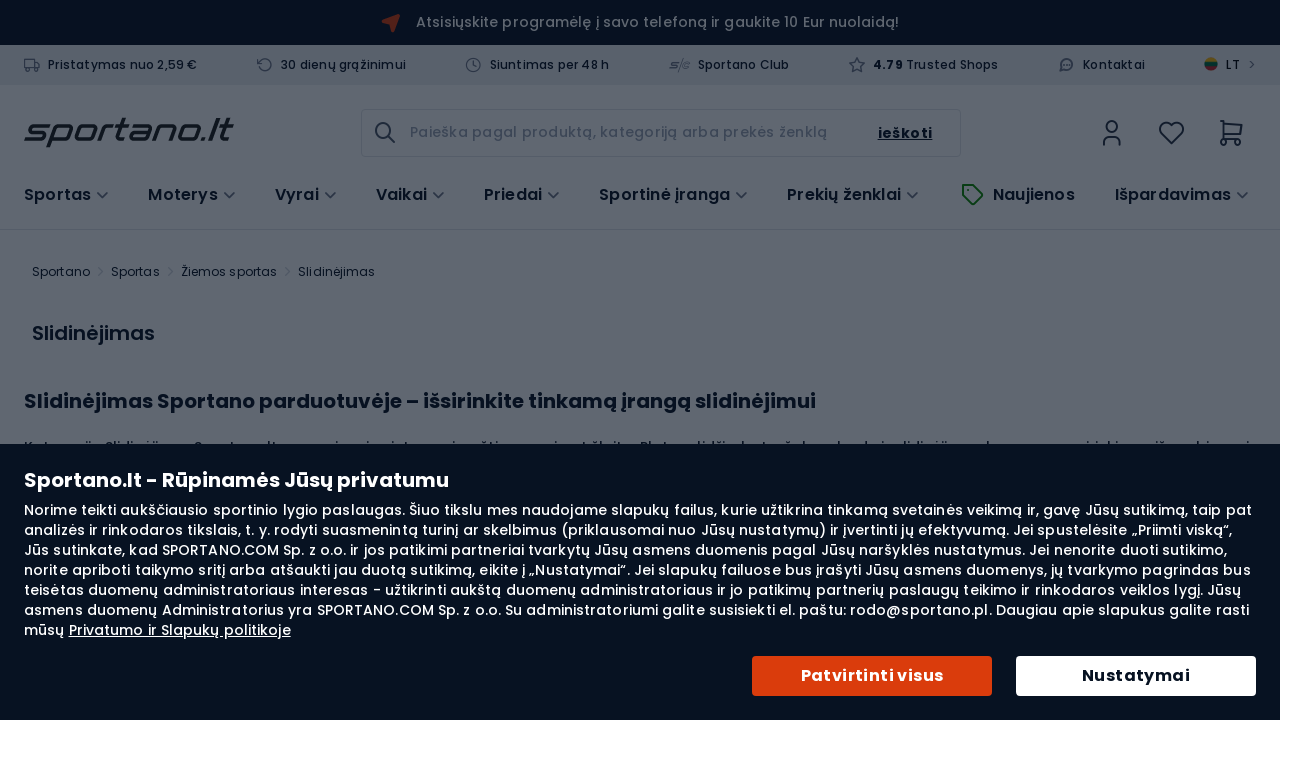

--- FILE ---
content_type: text/html; charset=UTF-8
request_url: https://sportano.lt/slidinejimas
body_size: 65313
content:
 <!doctype html><html lang="lt"><head ><link href="https://www.google-analytics.com" rel="preconnect" crossorigin=""/><link href="https://www.google.com" rel="preconnect" crossorigin=""/><link href="https://www.snrcdn.net" rel="preconnect" crossorigin=""/><link href="https://www.googletagmanager.com" rel="preconnect" crossorigin=""/><link href="https://static.hotjar.com" rel="preconnect" crossorigin=""/><link href="https://script.hotjar.com" rel="preconnect" crossorigin=""/><link href="//www.gstatic.com/" rel="dns-prefetch"/> <meta charset="utf-8"/>
<meta name="title" content="Slidinėjimas - parduotuvė Sportano.lt"/>
<meta name="description" content="Slidinėjimas - Slidinėjimo įranga Sportano - tai geriausių prekės ženklų slidės, batai, lazdos ir svarbiausi aksesuarai. Nemokamas pristatymas nuo 50 €."/>
<meta name="robots" content="INDEX,FOLLOW"/>
<meta name="viewport" content="width=device-width, initial-scale=1.0, maximum-scale=1.0, user-scalable=no"/>
<meta name="format-detection" content="telephone=no"/>
<title>Slidinėjimas - parduotuvė Sportano.lt</title>
<link  rel="stylesheet"  media="all" href="https://sportano.lt/static/version20945493492/frontend/Strix/SCommerceOne/lt_LT/css/styles-m.min.css" />
<link  rel="stylesheet"  media="screen and (min-width: 768px)" href="https://sportano.lt/static/version20945493492/frontend/Strix/SCommerceOne/lt_LT/css/styles-l.min.css" />
<link  rel="icon" type="image/x-icon" href="https://sportano.lt/static/version20945493492/frontend/Strix/SCommerceOne/lt_LT/Magento_Theme/favicon.ico" />
<link rel="preload" as="script" href="https://sportano.lt/static/version20945493492/frontend/Strix/SCommerceOne/lt_LT/requirejs/require.min.js" />

<link rel="preload" as="script" href="https://sportano.lt/static/version20945493492/frontend/Strix/SCommerceOne/lt_LT/requirejs-min-resolver.min.js" />

<link rel="preload" as="script" href="https://sportano.lt/static/version20945493492/frontend/Strix/SCommerceOne/lt_LT/mage/requirejs/mixins.min.js" />

<link rel="preload" as="script" href="https://sportano.lt/static/version20945493492/frontend/Strix/SCommerceOne/lt_LT/requirejs-config.min.js" />

<link rel="preload" as="script" href="https://sportano.lt/static/version20945493492/frontend/Strix/SCommerceOne/lt_LT/Algolia_AlgoliaSearch/internals/common.min.js" />

<link rel="preload" as="script" href="https://sportano.lt/static/version20945493492/frontend/Strix/SCommerceOne/lt_LT/Algolia_AlgoliaSearch/instantsearch.min.js" />

<link rel="preload" as="script" href="https://sportano.lt/static/version20945493492/frontend/Strix/SCommerceOne/lt_LT/Algolia_AlgoliaSearch/insights.min.js" />

<link rel="preload" as="font" type="font/woff2" crossorigin="anonymous" href="https://sportano.lt/static/version20945493492/frontend/Strix/SCommerceOne/lt_LT/fonts/poppins/Poppins-Regular.woff2" />
<link rel="preload" as="font" type="font/woff2" crossorigin="anonymous" href="https://sportano.lt/static/version20945493492/frontend/Strix/SCommerceOne/lt_LT/fonts/poppins/Poppins-Medium.woff2" />
<link rel="preload" as="font" type="font/woff2" crossorigin="anonymous" href="https://sportano.lt/static/version20945493492/frontend/Strix/SCommerceOne/lt_LT/fonts/poppins/Poppins-SemiBold.woff2" />
<link rel="preload" as="font" type="font/woff2" crossorigin="anonymous" href="https://sportano.lt/static/version20945493492/frontend/Strix/SCommerceOne/lt_LT/fonts/poppins/Poppins-Bold.woff2" />
<link rel="preload" as="font" type="font/woff2" crossorigin="anonymous" href="https://sportano.lt/static/version20945493492/frontend/Strix/SCommerceOne/lt_LT/fonts/icomoon/IcoMoon.woff2" />
<link  rel="apple-touch-icon" sizes="180x180" href="https://sportano.lt/static/version20945493492/frontend/Strix/SCommerceOne/lt_LT/Magento_Theme/apple-touch-icon.png" />
<link  rel="apple-touch-icon" sizes="120x120" href="https://sportano.lt/static/version20945493492/frontend/Strix/SCommerceOne/lt_LT/Magento_Theme/apple-touch-icon-120x120.png" />
<link  rel="canonical" href="https://sportano.lt/slidinejimas" />
<link  rel="icon" type="image/x-icon" href="https://sportano.lt/media/favicon/websites/10/favicon_2503.svg" />
<link  rel="shortcut icon" type="image/x-icon" href="https://sportano.lt/media/favicon/websites/10/favicon_2503.svg" />
   <script type="application/ld+json" data-footer-js-skip="true">{"@context":"https:\/\/schema.org\/","@type":"BreadcrumbList","itemListElement":[{"@type":"ListItem","position":1,"item":{"@id":"https:\/\/sportano.lt\/","name":"Sportano"}},{"@type":"ListItem","position":2,"item":{"@id":"https:\/\/sportano.lt\/sportas","name":"Sportas"}},{"@type":"ListItem","position":3,"item":{"@id":"https:\/\/sportano.lt\/sportas\/ziemos-sportas","name":"\u017diemos sportas"}},{"@type":"ListItem","position":4,"item":{"@id":"https:\/\/sportano.lt\/slidinejimas","name":"Slidin\u0117jimas"}}]}</script> <!-- Google Tag Manager -->

<!-- End Google Tag Manager -->  <link rel="alternate" hreflang="lt-LT" href="https://sportano.lt/slidinejimas" /> <link rel="alternate" hreflang="pl-PL" href="https://sportano.pl/narciarstwo" /> <link rel="alternate" hreflang="ro-RO" href="https://sportano.ro/schi" /> <link rel="alternate" hreflang="cs-CZ" href="https://sportano.cz/lyzovani" /> <link rel="alternate" hreflang="hu-HU" href="https://sportano.hu/sieles" /> <link rel="alternate" hreflang="bg-BG" href="https://sportano.bg/ski-sport" /> <link rel="alternate" hreflang="de-DE" href="https://sportano.de/skiausrustung" /> <link rel="alternate" hreflang="sk-SK" href="https://sportano.sk/lyzovanie" /> <link rel="alternate" hreflang="en-GB" href="https://sportano.com/skiing" /> <link rel="alternate" hreflang="uk-UA" href="https://sportano.ua/katannja-na-lizhah" /> <link rel="alternate" hreflang="it-IT" href="https://sportano.it/sci" />  <link rel="alternate" hreflang="x-default" href="https://sportano.com/skiing" /><link rel="manifest" href="/manifest.json"> <style> picture:has(img[loading="lazy"]), figure:has(img[loading="lazy"]) { display: inline-block; position: relative; &::after { position: absolute; left: 0; top: 0; right: 0; bottom: 0; content: ''; background: #eee; background: linear-gradient(110deg, #ececec 8%, #f5f5f5 18%, #ececec 33%); background-size: 300% 100%; animation: 1.5s shine linear infinite; border-radius: inherit; } } picture:has(img.image-loaded), figure:has(img.image-loaded) { &::after { display: none; } } @keyframes shine { to { background-position-x: -300%; } }</style> </head><body data-container="body" data-mage-init='{"loaderAjax": {}, "loader": { "icon": "https://sportano.lt/static/version20945493492/frontend/Strix/SCommerceOne/lt_LT/images/loader-2.gif"}}' id="html-body" class="page-with-filter page-products categorypath-slidinejimas category-slidinejimas catalog-category-view page-layout-2columns-left">             <noscript><div class="message global noscript"><div class="content"><p><strong>JavaScript seems to be disabled in your browser.</strong> <span> For the best experience on our site, be sure to turn on Javascript in your browser.</span></p></div></div></noscript>  <ul class="slide__account"><li class="nav item"><a href="https://sportano.lt/customer/address/">Mano adresai</a></li><li class="nav item"><a href="https://sportano.lt/review/customer/">Pateikti atsiliepimai</a></li><li class="nav item"><a href="https://sportano.lt/newsletter/manage/">Newsletter Subscriptions</a></li> </ul>       <!-- Google Tag Manager (noscript) -->
<noscript><iframe src="https://msr.sportano.lt/ns.html?id=GTM-MMDTQW3B"
height="0" width="0" style="display:none;visibility:hidden"></iframe></noscript>
<!-- End Google Tag Manager (noscript) --> <script type="text/javascript" data-footer-js-skip="true">
    (() => {
        const event = {"page_type":"Listing","breadcrumbs":"Sport \/ Sporty zimowe \/ Narciarstwo","breadcrumbs_local":"Sportas \/ \u017diemos sportas \/ Slidin\u0117jimas","current_store":"Sportano.lt","shipping_country":"LT"};
        const mageStorage = JSON.parse(localStorage.getItem('mage-cache-storage'));
        const customer = mageStorage.customer;

        if (customer && customer.user_id) {
            event.user_login_state = 'logged-in';
            event.user_id = customer.user_id;
            event.user_hashed_email = customer.email_hash;
        } else {
            event.user_login_state = 'not-logged-in';
        }

        window.dataLayer = window.dataLayer || [];
        window.dataLayer.push(event);
    })();</script> <div class="global-cookie"><div class="global-cookie__description"><p class="global-cookie__title">Sportano.lt - Rūpinamės Jūsų privatumu</p><p>Norime teikti aukščiausio sportinio lygio paslaugas. Šiuo tikslu mes naudojame slapukų failus, kurie užtikrina tinkamą svetainės veikimą ir, gavę Jūsų sutikimą, taip pat analizės ir rinkodaros tikslais, t. y. rodyti suasmenintą turinį ar skelbimus (priklausomai nuo Jūsų nustatymų) ir įvertinti jų efektyvumą. Jei spustelėsite „Priimti viską“, Jūs sutinkate, kad SPORTANO.COM Sp. z o.o. ir jos patikimi partneriai tvarkytų Jūsų asmens duomenis pagal Jūsų naršyklės nustatymus. Jei nenorite duoti sutikimo, norite apriboti taikymo sritį arba atšaukti jau duotą sutikimą, eikite į „Nustatymai“. Jei slapukų failuose bus įrašyti Jūsų asmens duomenys, jų tvarkymo pagrindas bus teisėtas duomenų administratoriaus interesas - užtikrinti aukštą duomenų administratoriaus ir jo patikimų partnerių paslaugų teikimo ir rinkodaros veiklos lygį. Jūsų asmens duomenų Administratorius yra SPORTANO.COM Sp. z o.o. Su administratoriumi galite susisiekti el. paštu: rodo@sportano.pl. Daugiau apie slapukus galite rasti mūsų <a href="https://sportano.lt/privatumo-ir-slapuku-politika" target="_blank">Privatumo ir Slapukų politikoje</a></p></div><div class="global-cookie__actions"><button type="button" class="button button--regular button__primary button--submit">Patvirtinti visus</button> <button type="button" class="button button--regular button__primary button--preferences">Nustatymai</button></div></div><div class="global-cookie-preferences"><div class="global-cookie-preferences__title"><i class="icon-arrow-left--after js-preferences-close"></i> <span>Nustatymai</span></div><div class="global-cookie-preferences__description-wrapper"><div class="global-cookie-preferences__description">Kai apsilankote internetinėje svetainėje arba naudojatės programėle, informacija gali būti renkama arba saugoma (pvz., per naršyklę).  Kadangi norime, kad Jūs patys nuspręstumėte, kaip naudotis mūsų paslaugomis, tam tikrų tipų slapukų ar panašių technologijų naudojimą galite kontroliuoti patys. Spustelėkite kiekvienos kategorijos antraštę, kad galėtumėte sužinoti daugiau ir pakeisti nustatymus. Jei atmesite kai kuriuos slapukų failus ar panašias technologijas, tai gali privesti prie to, kad bus rodomas mažiau esminis turinys arba nebus galima naudotis kai kuriomis mūsų paslaugų funkcijomis.</div><div class="global-cookie-preferences__description__actions"><span class="toggle"><i class="icon-plus--after"></i> <i class="icon-minus--after"></i> <span class="expand">Išplėsti aprašą</span> <span class="collapse">Sutraukti aprašą</span></span> <a href="https&#x3A;&#x2F;&#x2F;sportano.lt&#x2F;privatumo-ir-slapuku-politika" target="_blank">Daugiau informacijos</a></div></div><div class="global-cookie-preferences__accordion" id="accordion"></div><div class="global-cookie-preferences__actions"><button type="button" class="button button--regular button__secondary button--confirm">Patvirtinti pasirinkimą</button> <button type="button" class="button button--regular button__primary button--accept-all">Patvirtinti visus</button></div><div class="global-cookie-details"><div class="global-cookie-details__title"><i class="icon-arrow-left--after js-details-back"></i> <span></span></div><div class="global-cookie-details__accordion" id="accordion_details"></div><div class="global-cookie-details__actions"><button type="button" class="button button--regular button__primary button--return">Grįžti į nustatymus</button></div></div></div><div class="page-wrapper"><div class="top-advertise-bar__outer" data-content-type="html" data-appearance="default" data-element="main" data-decoded="true"><div class="top-advertise-bar">
    <div class="top-advertise-bar__inner">
        <a href="#" data-universal-scroll-target=".block-newsletter">
            <picture>
                <img fetchpriority="low" src="https://sportano.lt/static/version20945493492/frontend/Strix/SCommerceOne/lt_LT/images/n_vector.svg" width="19" height="19" />
            </picture>
<!--
            <span>Užsisakykite naujienlaiškį ir gaukite 8 € nuolaidą pirkiniams!</span>
-->
            <span><a href="https://sportano.lt/mobilioji-programa" target="_blank">Atsisiųskite programėlę į savo telefoną ir gaukite 10 Eur nuolaidą!</a></span>
        </a>
    </div>
</div></div> <div class="mobile-top-bar" data-mage-init='{"mobileTopBar": {}, "slidePanel" : {"launcherButton": ".user-account", "slidePanelElement": ".dropdown-widget__list"}}'><a class="mobile-top-bar__logo" href="https://sportano.lt/" aria-label="store logo"><img class="mobile-top-bar__logo-image" src="https://sportano.lt/media/logo/websites/10/logo.svg" /></a> <span class="mobile-top-bar__column user-account"><i class="tabler-icon-user"></i></span> <span class="mobile-top-bar__column wishlist"><a href="https://sportano.lt/wishlist/"><i class="tabler-icon-heart"></i></a></span> <a class="mobile-top-bar__column minicart action showcart" data-href="https://sportano.lt/checkout/cart/" data-bind="scope: 'minicart_content'"><i class="tabler-icon-shopping-cart"></i> <!-- ko if: getCartParam('summary_count') > 0 --><span class="counter"><!-- ko text: getCartParam('summary_count') --><!-- /ko --></span> <!-- /ko --></a> <div class="mobile-top-bar__bottom"><span class="mobile-top-bar__column mobile-top-bar__menu js-btn-catalog"><i class="tabler-icon-menu-deep"></i></span> <div class="mobile-top-bar__wrapper"><input id="autocomplete-mobile-input" class="autocomplete-input js-btn-search action search" type="text" placeholder="Paieška pagal produktą, kategoriją arba prekės ženklą" /><button class="autocomplete-button autocomplete-button--icon button tabler-icon-search action search"></button></div></div></div><header class="header"><div class="header__panel"><div class="container header__panel-content">  <div class="header__panel-content--left">  <div class="benefits-header" data-mage-init='{"tooltips": { "type": "hover" }}'><div class="ignore-pagebuilder-wrapper" data-content-type="html" data-appearance="default" data-element="main" data-decoded="true"><ul class="benefits-header__list">
    <li class="benefits-header__item tooltip-box" data-target="free-delivery">
        <i class="benefits-header__icon icon-truck--before"></i>
        <a href="/pristatymas">Pristatymas nuo 2,59 €</a>
    </li>
    <li class="benefits-header__item tooltip-box" data-target="return-period">
        <i class="benefits-header__icon icon-rotate-ccw--before"></i>
        <a href="/grazinimai">30 dienų grąžinimui</a>
    </li>
    <li class="benefits-header__item tooltip-box" data-target="delivery-time">
        <i class="benefits-header__icon icon-clock--before"></i>
        <a href="/pristatymas">Siuntimas per 48 h</a>
    </li>
    <li class="benefits-header__item">
        <i class="benefits-header__icon icon-sportano-club"></i>
        <a title="sportano-club" href="/sportano-club">Sportano Club</a>
    </li>
    <li class="benefits-header__item">
        <i class="benefits-header__icon icon-star--before"></i>
        <a href="https://www.trustedshops.eu/buyerrating/info_X94E8C5DEA78CF29467EAFA1E818E1D92.html" target="_blank"><span><strong>4.79</strong> Trusted Shops</span></a>
    </li>
</ul></div>  <div class="ignore-pagebuilder-wrapper" data-content-type="html" data-appearance="default" data-element="main" data-decoded="true"><div class="benefits-header__tooltip tooltip d-none" data-source="free-delivery">
    <a href="/pristatymas" target="_blank">Daugiau apie pristatymą</a>
</div>
<div class="benefits-header__tooltip tooltip d-none" data-source="return-period">
    <a href="/grazinimai" target="_blank">Patikrinkite, kaip atlikti grąžinimą</a>
</div>
<div class="benefits-header__tooltip tooltip d-none" data-source="delivery-time">
    <b>Daugelį produktų išsiunčiame per 48h.</b>
    <p>Pristatymo laikas gali skirtis priklausomai nuo prekės prieinamumo.</p>
    <a href="/pristatymas" target="_blank">Patikrinkite išsamesnę informaciją</a>
</div></div> </div><ul class="header__links links"><div class="ignore-pagebuilder-wrapper" data-content-type="html" data-appearance="default" data-element="main" data-decoded="true"><li class="benefits-header__item"><i class="benefits-header__icon icon-message-circle-2--before"></i><a title="Kontaktai" href="/contact">Kontaktai</a></li></div> <div class="header__language-switcher language-switcher" data-mage-init='{"slidePanel" : {"launcherButton": ".language-switcher", "slidePanelElement": ".language-switcher__sidebar"}}'><span class="language-switcher__icon"><img src="https://sportano.lt/static/version20945493492/frontend/Strix/SCommerceOne/lt_LT/images/lang_lt_.svg" alt="lt"/></span> <span class="language-switcher__code">LT</span> <span class="language-switcher__arrow">></span></div></ul></div></div></div><div class="header__content header__container container"><div class="header__left"> <a class="header__logo" href="https://sportano.lt/" aria-label="store logo"><img class="header__logo-image" src="https://sportano.lt/media/logo/websites/10/logo.svg" alt="Internetin&#x0117;&#x20;sporto&#x20;preki&#x0173;&#x20;parduotuv&#x0117;&#x20;Sportano.lt" width="170" height="34" /></a></div><div class="header__center"><span data-action="toggle-nav" class="action nav-toggle"><span>Nav switch</span></span> <div class="button-search"><label class="button-search__label" for="search" data-role="minisearch-label"><span>Ieškoti</span></label></div> <div id="autocomplete" class="autocomplete algolia-search-input" data-bind="scope: 'autocomplete'"><div class="mirror-nav-actions"><i class="mirror-nav-actions__close icon-x--after" id="js-mirror-nav-close"></i> <i class="mirror-nav-actions__prev tabler-icon-arrow-left js-cancel" id="js-mirror-nav-back"></i></div><form class="autocomplete-form" autocomplete="off" data-bind="submit: submitEvent"><div class="autocomplete-wrapper"><div class="autocomplete-field"><button class="autocomplete-button autocomplete-button--icon button tabler-icon-search action search"><span>Ieškoti</span></button> <input id="autocomplete-input" class="autocomplete-input input-text" type="text" placeholder="Paieška pagal produktą, kategoriją arba prekės ženklą" data-bind="textInput: currentQueryString, event: { 'input': changeQueryEvent, blur: handleInputBlur, focus: handleInputFocus }, click: handleInputClick, css: {'has-clear-button' : clearButtonIsVisible() }" enterkeyhint="search" /><div class="autocomplete__actions"><span class="input-clear js-input-clear d-none tabler-icon-circle-x" data-bind=" click: hadnleClearInput, css: {'d-none': !clearButtonIsVisible()} " ></span> <button class="autocomplete-button autocomplete-button--text button" data-bind="click: submitEvent" ><span>Ieškoti</span></button></div><button class="autocomplete-button autocomplete-button--cancel js-cancel btn-cancel btn--tiny" type="reset" >Atšaukti</button> <div class="search-start__wrapper d-none"><div class="search-start"><i class="search-start__img"></i> <p class="search-start__label">Įveskite paieškos terminą, kad pamatytumėte užuominas.</p></div></div></div><!-- ko template: getTemplate() --><!-- /ko --></div></form></div></div><div class="header__right"> <li class="authorization-link user-account"><span role="link" class="authorization-link__trigger" data-mage-init='{"slidePanel" : {"launcherButton": ".user-account", "slidePanelElement": ".dropdown-widget__list"}}' data-trigger-keypress-button="true" title="Mano paskyra" ><i class="tabler-icon-user-thin"></i></span>  <div class="dropdown-widget__list slide-panel-element" data-target="dropdown"><div class="slide-panel-element__header"><i class="slide-panel-element__close icon-x--before"></i> <p class="slide-panel-element__heading">Mano paskyra</p></div><div id="dropdownCustomerContent" data-mage-init='{ "Magento_Customer/js/dropdown-customer-content": { "isSportanoClubEnabled": true, "sportanoClubImage": "https://sportano.lt/static/version20945493492/frontend/Strix/SCommerceOne/lt_LT/images/club/sportano-club.svg" } }'></div><div style="display: none"><div id="social_login_aside" class="social-login-aside"></div></div> <div class="dropdown-widget__list-item"><ul class="c-club-icons-list c-club-icons-list--light"><li class="c-club-icons-list__title">Paskyros privalumai:</li> <li class="c-club-icons-list__item"><i class="c-club-icons-list__icon icon-clock--before"></i>Greičiau pateikite kitus užsakymus</li> <li class="c-club-icons-list__item"><i class="c-club-icons-list__icon icon-heart--before"></i>Išsaugokite mėgstamus produktus</li> <li class="c-club-icons-list__item"><i class="c-club-icons-list__icon icon-shopping-bag--before"></i>Patikrinkite užsakymų istoriją</li> <li class="c-club-icons-list__item"><i class="c-club-icons-list__icon icon-rotate-ccw--before"></i>Lengvai grąžinkite produktus</li> <li class="c-club-icons-list__item"><i class="c-club-icons-list__icon icon-package--before"></i>Stebėkite siuntos būseną</li></ul></div></div></li> <li class="link wishlist" data-bind="scope: 'wishlist'"><a href="https://sportano.lt/wishlist/"><div class="wishlist__inner"><i class="tabler-icon-heart-thin"></i> <!-- ko if: wishlist().counter --><span class="wishlist__counter--active"></span> <span data-bind="text: counterOnlyNumber(wishlist().counter)" class="counter qty wishlist__brackets"></span> <!-- /ko --></div></a></li>  <div data-block="minicart" class="minicart__wrapper"><a class="action showcart" data-action="toggle-minicart" data-href="https://sportano.lt/checkout/cart/" data-bind="scope: 'minicart_content'"><span class="minicart__icon icons-system icons-system--minicart-head" data-bind="css: { empty: !!getCartParam('summary_count') == false }, blockLoader: isLoading"></span> <div class="minicart__content"><div class="minicart__content-price"><i class="tabler-icon-shopping-cart-thin"></i> <!-- ko if: getCartParam('summary_count') > 0 --><span class="counter qty empty" data-bind="css: { empty: !!getCartParam('summary_count') == false }, blockLoader: isLoading"><span class="counter__number"><!-- ko text: getCartParam('summary_count') --><!-- /ko --></span></span> <!-- /ko --></div></div></a>  <div class="block block-minicart block--minicart minicart-panel-element" id="minicart-content-wrapper" data-bind="scope: 'minicart_content'"><!-- ko template: getTemplate() --><!-- /ko --></div> </div></div>  <nav class="navigation nav-sections nav" data-action="navigation" id="menuApp" aria-label="Main" data-mage-init='{"menu": { "jsonMenu": 0 }}'><ul class="navigation__list"> <li id="sports-menu" class="sports-menu category-item" data-bind="scope: 'sports-menu'" ><span id="sports-menu-element" class="sports-menu__title sports-menu__title--desktop icon-chevron-down--after">Sportas</span> <!-- ko if: isComponentLoaded --><!-- ko template: getTemplate() --><!-- /ko --><!-- /ko --></li>       <li class="itm-87 category-item navigation--level-top"><a href="https://sportano.lt/moteris" data-parent="Moterys"  class="icon-chevron-down--after js-button-s-level" ><figure class="navigation__picture link-icon"><img loading="lazy" class="navigation__img" src="https://sportano.lt/media/strix/menu/item/kobiety_2023-06-27 14:28:01.png" alt="Moterys" /></figure><span class="nav__title">Moterys</span></a>     <div class="navigation__container navigation--wrapper__level-three"><span class="navigation__close js-close icon-x--after d-none"></span>     <div class="navigation__row  navigation__row--level-three">    <ul class="navigation__column navigation-title column--actions">     <li class="itm-87  category-item"><a href="https://sportano.lt/moteris" data-parent="Moterys"  class="icon-chevron-right--after" ><figure class="navigation__picture link-icon"><img class="navigation__img" loading="lazy" src="https://sportano.lt/media/strix/menu/item/kobiety_2023-06-27 14:37:30.png" alt="Moterys" /></figure><span class="nav__title">Moterys</span></a> <span class="nav__extra-text">Žiūrėti visus produktus</span> </li>  </ul>    <ul class="navigation__column  navigation--level-four navigation--level-four__column">    <div class="navigation__container "><span class="navigation__close js-close icon-x--after d-none"></span>      <li class="itm-88 navigation__thumbnail subtitle category-item"><a href="https://sportano.lt/moteris/moteriski-drabuziai" data-parent="Moteriški drabužiai"  ><figure class="navigation__picture link-icon"><img loading="lazy" class="navigation__img" src="https://sportano.lt/media/strix/menu/item/odziez_damska_2024-03-08 13:15:39.png" alt="Moteriški drabužiai" /></figure><span class="nav__title">Moteriški drabužiai</span></a> </li>    <div class="navigation__container "><span class="navigation__close js-close icon-x--after d-none"></span>      <li  class="itm-30394  category-item"> <a href="https://sportano.lt/moteriska-trekingo-apranga"  data-parent="Moteriška trekingo apranga"><div>Moteriška trekingo apranga</div></a>  </li>     <li  class="itm-179  category-item"> <a href="https://sportano.lt/moteriski-antblauzdziai"  data-parent="Moteriški antblauzdžiai"><div>Moteriški antblauzdžiai</div></a>  </li>     <li  class="itm-27265  category-item"> <a href="https://sportano.lt/moteriski-drabuziai-nuo-lietaus"  data-parent="Moteriški drabužiai nuo lietaus"><div>Moteriški drabužiai nuo lietaus</div></a>  </li>     <li  class="itm-51793  category-item"> <a href="https://sportano.lt/moteriski-dzemperiai-silti-dzemperiai-ir-megztiniai"  data-parent="Moteriški džemperiai, šilti džemperiai ir megztiniai"><div>Moteriški džemperiai, šilti džemperiai ir megztiniai</div></a>  </li>     <li  class="itm-5590  category-item"> <a href="https://sportano.lt/moteriski-kombinezonai"  data-parent="Moteriški kombinezonai"><div>Moteriški kombinezonai</div></a>  </li>     <li  class="itm-5595  category-item"> <a href="https://sportano.lt/moteriski-marskineliai"  data-parent="Moteriški marškinėliai"><div>Moteriški marškinėliai</div></a>  </li>     <li  class="itm-27952  category-item"> <a href="https://sportano.lt/moteriski-merino-vilnos-drabuziai"  data-parent="Moteriški merino vilnos drabužiai"><div>Moteriški merino vilnos drabužiai</div></a>  </li>     <li  class="itm-51794  category-item"> <a href="https://sportano.lt/moteriski-sportiniai-apatiniai"  data-parent="Moteriški sportiniai apatiniai"><div>Moteriški sportiniai apatiniai</div></a>  </li>     <li  class="itm-5586  category-item"> <a href="https://sportano.lt/moteriski-sportiniai-kostiumai"  data-parent="Moteriški sportiniai kostiumai"><div>Moteriški sportiniai kostiumai</div></a>  </li>     <li  class="itm-27259  category-item"> <a href="https://sportano.lt/moteriski-silti-drabuziai"  data-parent="Moteriški šilti drabužiai"><div>Moteriški šilti drabužiai</div></a>  </li>     <li  class="itm-175  category-item"> <a href="https://sportano.lt/moteriski-sortai"  data-parent="Moteriški šortai"><div>Moteriški šortai</div></a>  </li>     <li  class="itm-51837  category-item"> <a href="https://sportano.lt/moteriskos-palaidines-marskineliai-ir-topai/moteriski-marskineliai-ir-palaidines-su-uv-apsauga"  data-parent="Moteriški marškinėliai ir palaidinės su UV apsauga"><div>Moteriški marškinėliai ir palaidinės su UV apsauga</div></a>  </li>     <li  class="itm-174  category-item"> <a href="https://sportano.lt/moteriskos-kelnes"  data-parent="Moteriškos kelnės"><div>Moteriškos kelnės</div></a>  </li>     <li  class="itm-51813  category-item"> <a href="https://sportano.lt/moteriskos-palaidines-marskineliai-ir-topai"  data-parent="Moteriškos palaidinės, marškinėliai ir topai"><div>Moteriškos palaidinės, marškinėliai ir topai</div></a>  </li>     <li  class="itm-51798  category-item"> <a href="https://sportano.lt/moteriskos-striukes-paltai-ir-liemenes"  data-parent="Moteriškos striukės, paltai ir liemenės"><div>Moteriškos striukės, paltai ir liemenės</div></a>  </li>     <li  class="itm-51807  category-item"> <a href="https://sportano.lt/moteru-maudymosi-kostiumeliai"  data-parent="Moterų maudymosi kostiumėliai"><div>Moterų maudymosi kostiumėliai</div></a>  </li>     <li  class="itm-30392  category-item"> <a href="https://sportano.lt/moteru-treniruociu-drabuziai"  data-parent="Moterų treniruočių drabužiai"><div>Moterų treniruočių drabužiai</div></a>  </li>     <li  class="itm-88 hide-show-more category-item"> <a href="https://sportano.lt/moteris/moteriski-drabuziai"  data-parent="<b>Žiūrėti daugiau...</b>"><div><b>Žiūrėti daugiau...</b></div></a>  </li>     <li class="itm-88 navigation__link d-none category-item"><a href="https://sportano.lt/moteris/moteriski-drabuziai" data-parent="Peržiūrėti visus produktus"  class="icon-chevron-right--after" ><figure class="navigation__picture link-icon"><img class="navigation__img" loading="lazy" src="" alt="Peržiūrėti visus produktus" /></figure><span class="nav__title">Peržiūrėti visus produktus</span></a> <span class="nav__extra-text">Moteriški drabužiai</span> </li>   <div data-content-type="html" data-appearance="default" data-element="main" data-decoded="true"><div class="navigation__aside">
   <p>Prekių ženklai</p>
   <div class="navigation__aside-brands">
	  <a class="navigation__aside-brands-link" href="
         https://sportano.lt/prekes-zenklai/the-north-face">
      <img loading="lazy" alt="The North Face" src="
         https://sportano.lt/media/wysiwyg/brand_logo/the-north-face.png">
      <span>The North Face</span>
      </a>
	  
   <a class="navigation__aside-brands-link" href="
         https://sportano.lt/prekes-zenklai/hoka">
      <img loading="lazy" alt="HOKA" src="
         https://sportano.lt/media/wysiwyg/brand_logo/hoka-one-one.webp">
      <span>HOKA</span>
      </a>   

      <a class="navigation__aside-brands-link" href="
         https://sportano.lt/prekes-zenklai/salomon">
      <img loading="lazy" alt="Salomon" src="
         https://sportano.lt/media/wysiwyg/brand_logo/salomon.png">
      <span>Salomon</span>
      </a>
   
   <a class="navigation__aside-brands-link" href="
         https://sportano.lt/prekes-zenklai/helly-hansen">
      <img loading="lazy" alt="Helly Hansen" src="
         https://sportano.lt/media/wysiwyg/brand_logo/helly-hansen.png">
      <span>Helly Hansen</span>
      </a>  
   
   <a class="navigation__aside-brands-link" href="
         https://sportano.lt/prekes-zenklai/shock-absorber">
      <img loading="lazy" alt="Shock Absorber" src="
         https://sportano.lt/media/wysiwyg/brand_logo/shock-absorber.png">
      <span>Shock Absorber</span>
      </a>  


  <a class="navigation__aside-brands-link" href="
         https://sportano.lt/prekes-zenklai/splash-about">
      <img loading="lazy" alt="Splash About" src="
         https://sportano.lt/media/wysiwyg/brand_logo/splash-about.png">
      <span>Splash About</span>
      </a>
   
   <a class="navigation__aside-brands-link" href="
         https://sportano.lt/prekes-zenklai/carpatree">
      <img loading="lazy" alt="Carpatree" src="
         https://sportano.lt/media/wysiwyg/brand_logo/carpatree.webp">
      <span>Carpatree</span>
      </a>  

      <a class="navigation__aside-brands-link" href="
         https://sportano.lt/prekes-zenklai/aquastic">
      <img loading="lazy" alt="AQUASTIC" src="
         https://sportano.lt/media/wysiwyg/brand_logo/4/aquastic1.webp">
      <span>AQUASTIC</span>
      </a>

      <a class="navigation__aside-brands-link" href="
         https://sportano.lt/prekes-zenklai/joma">
      <img loading="lazy" alt="Joma" src="
         https://sportano.lt/media/wysiwyg/brand_logo/joma.webp">
      <span>Joma</span>
      </a>

      <a class="navigation__aside-brands-link" href="
         https://sportano.lt/prekes-zenklai/hummel">
      <img loading="lazy" alt="Hummel" src="
         https://sportano.lt/media/wysiwyg/brand_logo/hummel.webp">
      <span>Hummel</span>
      </a>


      </div>
 
</div></div></div>   </div>  </ul>    <ul class="navigation__column navigation--level-four navigation--level-four__column ">    <div class="navigation__container "><span class="navigation__close js-close icon-x--after d-none"></span>      <li class="itm-92 navigation__thumbnail subtitle category-item"><a href="https://sportano.lt/moteris/moteriska-avalyne" data-parent="Moteriška avalynė"  ><figure class="navigation__picture link-icon"><img loading="lazy" class="navigation__img" src="https://sportano.lt/media/strix/menu/item/k_buty_3_2024-09-27 13:07:26.png" alt="Moteriška avalynė" /></figure><span class="nav__title">Moteriška avalynė</span></a> </li>    <div class="navigation__container "><span class="navigation__close js-close icon-x--after d-none"></span>      <li  class="itm-27965  category-item"> <a href="https://sportano.lt/moteriski-zieminiai-batai-ir-sniego-batai"  data-parent="Moteriški žieminiai batai ir sniego batai"><div>Moteriški žieminiai batai ir sniego batai</div></a>  </li>     <li  class="itm-51998  category-item"> <a href="https://sportano.lt/moteriski-kedai"  data-parent="Moteriški kedai"><div>Moteriški kedai</div></a>  </li>     <li  class="itm-51850  category-item"> <a href="https://sportano.lt/moteriski-zygio-ir-trekingo-batai"  data-parent="Moteriški žygio ir trekingo batai"><div>Moteriški žygio ir trekingo batai</div></a>  </li>     <li  class="itm-27262  category-item"> <a href="https://sportano.lt/moteriska-sportine-avalyne"  data-parent="Moteriška sportinė avalynė"><div>Moteriška sportinė avalynė</div></a>  </li>     <li  class="itm-5576  category-item"> <a href="https://sportano.lt/moteriski-pusbaciai"  data-parent="Moteriški pusbačiai"><div>Moteriški pusbačiai</div></a>  </li>     <li  class="itm-52000  category-item"> <a href="https://sportano.lt/moteriski-sportbaciai"  data-parent="Moteriški sportbačiai"><div>Moteriški sportbačiai</div></a>  </li>     <li  class="itm-186  category-item"> <a href="https://sportano.lt/moteriskos-slepetes-ir-slepetes-per-pirsta"  data-parent="Moteriškos šlepetės per pirštą ir šlepetės"><div>Moteriškos šlepetės per pirštą ir šlepetės</div></a>  </li>     <li  class="itm-185  category-item"> <a href="https://sportano.lt/moteriski-sandalai"  data-parent="Moteriškos sandalai"><div>Moteriškos sandalai</div></a>  </li>     <li  class="itm-51670  category-item"> <a href="https://sportano.lt/vandens-batai-moterims"  data-parent="Vandens batai moterims"><div>Vandens batai moterims</div></a>  </li>     <li  class="itm-92 hide-show-more category-item"> <a href="https://sportano.lt/moteris/moteriska-avalyne"  data-parent="<b>Žiūrėti daugiau...</b>"><div><b>Žiūrėti daugiau...</b></div></a>  </li>     <li class="itm-92 navigation__link d-none category-item"><a href="https://sportano.lt/moteris/moteriska-avalyne" data-parent="Peržiūrėti visus produktus"  class="icon-chevron-right--after" ><figure class="navigation__picture link-icon"><img class="navigation__img" loading="lazy" src="" alt="Peržiūrėti visus produktus" /></figure><span class="nav__title">Peržiūrėti visus produktus</span></a> <span class="nav__extra-text">Moteriška avalynė</span> </li>   <div data-content-type="html" data-appearance="default" data-element="main" data-decoded="true"><div class="navigation__aside">
   <p>Prekių ženklai</p>
   <div class="navigation__aside-brands">
       <a class="navigation__aside-brands-link" href="
         https://sportano.lt/prekes-zenklai/hoka">
      <img loading="lazy" alt="HOKA" src="
         https://sportano.lt/media/wysiwyg/brand_logo/hoka-one-one.png">
      <span>HOKA</span>
      </a>

       <a class="navigation__aside-brands-link" href="
         https://sportano.lt/prekes-zenklai/new-balance">
      <img loading="lazy" alt="New Balance" src="
         https://sportano.lt/media/wysiwyg/brand_logo/new-balance.png">
      <span>New Balance</span>
      </a>
   
   <a class="navigation__aside-brands-link" href="
         https://sportano.lt/prekes-zenklai/crocs">
      <img loading="lazy" alt="Crocs" src="
         https://sportano.lt/media/wysiwyg/brand_logo/crocs.png">
      <span>Crocs</span>
      </a>  
   
   <a class="navigation__aside-brands-link" href="
         https://sportano.lt/prekes-zenklai/asics">
      <img loading="lazy" alt="ASICS" src="
         https://sportano.lt/media/wysiwyg/brand_logo/asics.png">
      <span>ASICS</span>
      </a>  

   
   <a class="navigation__aside-brands-link" href="
         https://sportano.lt/prekes-zenklai/fashy">
      <img loading="lazy" alt="Fashy" src="
         https://sportano.lt/media/wysiwyg/brand_logo/2/fashy.png">
      <span>Fashy</span>
      </a>  
	  
   <a class="navigation__aside-brands-link" href="
         https://sportano.lt/prekes-zenklai/mizuno">
      <img loading="lazy" alt="Mizuno" src="
         https://sportano.lt/media/wysiwyg/brand_logo/mizuno.png">
      <span>Mizuno</span>
      </a>   

  <a class="navigation__aside-brands-link" href="
         https://sportano.lt/prekes-zenklai/speedo">
      <img loading="lazy" alt="Speedo" src="
         https://sportano.lt/media/wysiwyg/brand_logo/speedo.png">
      <span>Speedo</span>
      </a>
      </div>

</div></div></div>   </div>  </ul>    <ul class="navigation__column navigation--level-four navigation--level-four__column">    <div class="navigation__container "><span class="navigation__close js-close icon-x--after d-none"></span>      <li class="itm-93 navigation__thumbnail subtitle category-item"><a href="https://sportano.lt/moteris/moteriski-aksesuarai" data-parent="Moteriški priedai"  ><figure class="navigation__picture link-icon"><img loading="lazy" class="navigation__img" src="https://sportano.lt/media/strix/menu/item/Akcesoria_damskie_2024-03-08 13:15:59.png" alt="Moteriški priedai" /></figure><span class="nav__title">Moteriški priedai</span></a> </li>    <div class="navigation__container "><span class="navigation__close js-close icon-x--after d-none"></span>      <li  class="itm-25938  category-item"> <a href="https://sportano.lt/slidinejimas/slidinejimo-apsauginiai-akiniai/slidinejimo-akiniai-suaugusiems"  data-parent="Slidinėjimo akiniai"><div>Slidinėjimo akiniai</div></a>  </li>     <li  class="itm-24986  category-item"> <a href="https://sportano.lt/slidinejimas/slidinejimo-salmai/slidinejimo-salmai-suaugusiems"  data-parent="Slidinėjimo šalmai"><div>Slidinėjimo šalmai</div></a>  </li>     <li  class="itm-196  category-item"> <a href="https://sportano.lt/moteriski-akiniai-nuo-saules"  data-parent="Moteriški akiniai"><div>Moteriški akiniai</div></a>  </li>     <li  class="itm-195  category-item"> <a href="https://sportano.lt/moteriski-dirzai"  data-parent="Moteriški diržai"><div>Moteriški diržai</div></a>  </li>     <li  class="itm-51748  category-item"> <a href="https://sportano.lt/moteriskos-balaklavos"  data-parent="Moteriškos balaklavos"><div>Moteriškos balaklavos</div></a>  </li>     <li  class="itm-51740  category-item"> <a href="https://sportano.lt/moteriskos-galvos-juostos"  data-parent="Moteriškos galvos juostos"><div>Moteriškos galvos juostos</div></a>  </li>     <li  class="itm-51734  category-item"> <a href="https://sportano.lt/moteriskos-kepures-ir-skrybeles"  data-parent="Moteriškos kepurės ir skrybėlės"><div>Moteriškos kepurės ir skrybėlės</div></a>  </li>     <li  class="itm-1025  category-item"> <a href="https://sportano.lt/moteriskos-kojines"  data-parent="Moteriškos kojinės"><div>Moteriškos kojinės</div></a>  </li>     <li  class="itm-26704  category-item"> <a href="https://sportano.lt/moteriskos-kuprines"  data-parent="Moteriškos kuprinės"><div>Moteriškos kuprinės</div></a>  </li>     <li  class="itm-51741  category-item"> <a href="https://sportano.lt/moteriskos-pinigines"  data-parent="Moteriškos piniginės"><div>Moteriškos piniginės</div></a>  </li>     <li  class="itm-193  category-item"> <a href="https://sportano.lt/moteriskos-pirstines"  data-parent="Moteriškos pirštinės"><div>Moteriškos pirštinės</div></a>  </li>     <li  class="itm-8777  category-item"> <a href="https://sportano.lt/moteriskos-rankines"  data-parent="Moteriškos rankinės"><div>Moteriškos rankinės</div></a>  </li>     <li  class="itm-30344  category-item"> <a href="https://sportano.lt/moteriskos-rankines-ant-juosmens-ir-mazos-rankines"  data-parent="Moteriškos rankinės ant juosmens ir mažos rankinės"><div>Moteriškos rankinės ant juosmens ir mažos rankinės</div></a>  </li>     <li  class="itm-51746  category-item"> <a href="https://sportano.lt/moteriskos-rieso-juostos"  data-parent="Moteriškos riešo juostos"><div>Moteriškos riešo juostos</div></a>  </li>     <li  class="itm-51733  category-item"> <a href="https://sportano.lt/moteriskos-skaros-kaminai-ir-salikai"  data-parent="Moteriškos skaros, kaminai ir šalikai"><div>Moteriškos skaros, kaminai ir šalikai</div></a>  </li>     <li  class="itm-26717  category-item"> <a href="https://sportano.lt/banglenciu-sportas-ir-papludimio-zygiai/papludimio-reikmenys"  data-parent="Paplūdimio reikmenys"><div>Paplūdimio reikmenys</div></a>  </li>     <li  class="itm-2289  category-item"> <a href="https://sportano.lt/plaukimas/mikropluosto-ranksluosciai"  data-parent="Rankšluosčiai"><div>Rankšluosčiai</div></a>  </li>     <li  class="itm-93 hide-show-more category-item"> <a href="https://sportano.lt/moteris/moteriski-aksesuarai"  data-parent="<b>Žiūrėti daugiau...</b>"><div><b>Žiūrėti daugiau...</b></div></a>  </li>     <li class="itm-93 navigation__link d-none category-item"><a href="https://sportano.lt/moteris/moteriski-aksesuarai" data-parent="Peržiūrėti visus produktus"  class="icon-chevron-right--after" ><figure class="navigation__picture link-icon"><img class="navigation__img" loading="lazy" src="" alt="Peržiūrėti visus produktus" /></figure><span class="nav__title">Peržiūrėti visus produktus</span></a> <span class="nav__extra-text">Moteriški priedai</span> </li>   <div data-content-type="html" data-appearance="default" data-element="main" data-decoded="true"><div class="navigation__aside">
   <p>Prekių ženklai</p>
   <div class="navigation__aside-brands">
        <a class="navigation__aside-brands-link" href="
         https://sportano.lt/prekes-zenklai/alpinus">
      <img loading="lazy" alt="Alpinus" src="
         https://sportano.lt/media/wysiwyg/brand_logo/alpinus.webp">
      <span>Alpinus</span>
      </a>  

      <a class="navigation__aside-brands-link" href="
         https://sportano.lt/prekes-zenklai/the-north-face">
      <img loading="lazy" alt="The North Face" src="
         https://sportano.lt/media/wysiwyg/brand_logo/the-north-face.png">
      <span>The North Face</span>
      </a>

   <a class="navigation__aside-brands-link" href="
         https://sportano.lt/prekes-zenklai/attabo">
      <img loading="lazy" alt="ATTABO" src="
         https://sportano.lt/media/wysiwyg/ecommerce/content/logo_brand/A/attabo.png">
      <span>ATTABO</span>
      </a> 

      <a class="navigation__aside-brands-link" href="
         https://sportano.lt/prekes-zenklai/columbia">
      <img loading="lazy" alt="Columbia" src="
         https://sportano.lt/media/wysiwyg/brand_logo/columbia.png">
      <span>Columbia</span>
      </a>
   
   <a class="navigation__aside-brands-link" href="
         https://sportano.lt/prekes-zenklai/fjallraven">
      <img loading="lazy" alt="Fjällräven" src="
         https://sportano.lt/media/wysiwyg/brand_logo/fjallraven.png">
      <span>Fjällräven</span>
      </a>  
   
   <a class="navigation__aside-brands-link" href="
         https://sportano.lt/prekes-zenklai/kadva">
      <img loading="lazy" alt="KADVA" src="
         https://sportano.lt/media/wysiwyg/brand_logo/4/kadva_2.webp">
      <span>KADVA</span>
      </a>  
   
   <a class="navigation__aside-brands-link" href="
         https://sportano.lt/prekes-zenklai/aquastic">
      <img loading="lazy" alt="AQUASTIC" src="
         https://sportano.lt/media/wysiwyg/brand_logo/4/aquastic1.webp">
      <span>AQUASTIC</span>
      </a>  

      <a class="navigation__aside-brands-link" href="
         https://sportano.lt/prekes-zenklai/hoka">
      <img loading="lazy" alt="HOKA" src="
         https://sportano.lt/media/wysiwyg/brand_logo/hoka-one-one.png">
      <span>HOKA</span>
      </a>

   </div>
 
</div></div></div>   </div>  </ul>    <ul class="navigation__column  navigation--level-four navigation--level-four__column">    <div class="navigation__container "><span class="navigation__close js-close icon-x--after d-none"></span>      <li class="navigation__thumbnail subtitle category-item"><a href="https://sportano.lt/sportas?lytis=Moteris_Netaikoma" data-parent="Sportinė įranga"  ><figure class="navigation__picture link-icon"><img loading="lazy" class="navigation__img" src="https://sportano.lt/media/strix/menu/item/sprzet_d_3_2024-09-27 13:06:37.png" alt="Sportinė įranga" /></figure><span class="nav__title">Sportinė įranga</span></a> </li>    <div class="navigation__container "><span class="navigation__close js-close icon-x--after d-none"></span>      <li  class="itm-24885  category-item"> <a href="https://sportano.lt/slidinejimas/slidinejimo-batai/moteriski-slidinejimo-batai"  data-parent="Moteriški slidinėjimo batai"><div>Moteriški slidinėjimo batai</div></a>  </li>    <li class="category-item"><a href="https://sportano.lt/sup/sup-lentos?lytis=Moteris"  data-parent="SUP lentos" title="SUP lentos">SUP lentos</a> </li>    <li class="category-item"><a href="https://sportano.lt/liemenes?lytis=Moteris"  data-parent="Vandens sporto liemenės" title="Vandens sporto liemenės">Vandens sporto liemenės</a> </li>    <li class="category-item"><a href="https://sportano.lt/priedai/salmai?lytis=Moteris"  data-parent="Šalmai" title="Šalmai">Šalmai</a> </li>    <li class="category-item"><a href="https://sportano.lt/zygio-lazdos/trekingo-lazdos?lytis=Moteris"  data-parent="Trekingo lazdos" title="Trekingo lazdos">Trekingo lazdos</a> </li>    <li class="category-item"><a href="https://sportano.lt/hidrokostiumai/neopreno-hidrokostiumai?lytis=Moteris"  data-parent="Neopreno hidrokostiumai" title="Neopreno hidrokostiumai">Neopreno hidrokostiumai</a> </li>    <li class="category-item"><a href="https://sportano.lt/nardymas-ir-nardymas-su-vamzdeliu/nardymas/nardymo-ir-pavirsinio-nardymo-pelekai?lytis=Moteris"  data-parent="Nardymo ir paviršinio nardymo pelekai" title="Nardymo ir paviršinio nardymo pelekai">Nardymo ir paviršinio nardymo pelekai</a> </li>    <li class="category-item"><a href="https://sportano.lt/riedlentes-ir-rieduciai?lytis=Moteris"  data-parent="Riedlentės ir riedučiai" title="Riedlentės ir riedučiai">Riedlentės ir riedučiai</a> </li>    <li class="category-item"><a href="https://sportano.lt/dviraciai?lytis=Moteris"  data-parent="Dviračiai" title="Dviračiai">Dviračiai</a> </li>     <li  class="itm-49  category-item"> <a href="https://sportano.lt/kardio-treniruokliai"  data-parent="Fitneso įranga"><div>Fitneso įranga</div></a>  </li>    <li class="category-item"><a href="https://sportano.lt/boksas?produkto-specifikacijos=Įranga"  data-parent="Bokso įranga" title="Bokso įranga">Bokso įranga</a> </li>     <li  class="itm-4933  category-item"> <a href="https://sportano.lt/kovinio-sporto-drabuziai/kimono-kovos-menams"  data-parent="Kimono"><div>Kimono</div></a>  </li>    <li class="category-item"><a href="https://sportano.lt/joga?produkto-specifikacijos=Priedai"  data-parent="Jogos įranga" title="Jogos įranga">Jogos įranga</a> </li>    <li class="category-item"><a href="https://sportano.lt/krepsinis?produkto-specifikacijos=Įranga"  data-parent="Krepšinio įranga" title="Krepšinio įranga">Krepšinio įranga</a> </li>    <li class="category-item"><a href="https://sportano.lt/futbolas?produkto-specifikacijos=Įranga"  data-parent="Futbolo įranga" title="Futbolo įranga">Futbolo įranga</a> </li>    <li class="category-item"><a href="https://sportano.lt/tinklinis?produkto-specifikacijos=Priedai"  data-parent="Tinklinio įranga" title="Tinklinio įranga">Tinklinio įranga</a> </li>     <li  class="itm-52427  category-item"> <a href="https://sportano.lt/teniso-iranga"  data-parent="Teniso įranga"><div>Teniso įranga</div></a>  </li>     <li  class="itm-52410  category-item"> <a href="https://sportano.lt/slidinejimo-iranga"  data-parent="Slidinėjimo įranga"><div>Slidinėjimo įranga</div></a>  </li>     <li  class="itm-1894  category-item"> <a href="https://sportano.lt/plaukimas/plaukimo-iranga"  data-parent="Plaukimo įranga"><div>Plaukimo įranga</div></a>  </li>     <li  class="itm-52412  category-item"> <a href="https://sportano.lt/skitouring-iranga"  data-parent="Skitouring įranga"><div>Skitouring įranga</div></a>  </li>     <li  class="itm-52419  category-item"> <a href="https://sportano.lt/snieglenciu-iranga"  data-parent="Snieglenčių įranga"><div>Snieglenčių įranga</div></a>  </li>     <li  class="itm-52407  category-item"> <a href="https://sportano.lt/sporto-iranga/zygiu-iranga"  data-parent="Žygių įranga"><div>Žygių įranga</div></a>  </li>     <li  class="itm-51400 hide-show-more category-item"> <a href="https://sportano.lt/sporto-iranga"  data-parent="<b>Žiūrėti daugiau...</b>"><div><b>Žiūrėti daugiau...</b></div></a>  </li>     <li class="itm-51400 navigation__link d-none category-item"><a href="https://sportano.lt/sporto-iranga" data-parent="Peržiūrėti visus produktus"  class="icon-chevron-right--after" ><figure class="navigation__picture link-icon"><img class="navigation__img" loading="lazy" src="" alt="Peržiūrėti visus produktus" /></figure><span class="nav__title">Peržiūrėti visus produktus</span></a> <span class="nav__extra-text">Sportinė įranga vaikams</span> </li>   <div data-content-type="html" data-appearance="default" data-element="main" data-decoded="true"><div class="navigation__aside">
   <p>Prekių ženklai</p>
   <div class="navigation__aside-brands">
      <a class="navigation__aside-brands-link" href="
         https://sportano.lt/prekes-zenklai/oneteam">
      <img loading="lazy" alt="OneTeam" src="
         https://sportano.lt/media/wysiwyg/brand_logo/oneteam.webp">
      <span>OneTeam</span>
      </a>  

      <a class="navigation__aside-brands-link" href="
         https://sportano.lt/prekes-zenklai/poc">
      <img loading="lazy" alt="POC" src="
         https://sportano.lt/media/wysiwyg/brand_logo/poc.png">
      <span>POC</span>
      </a> 
   
   <a class="navigation__aside-brands-link" href="
         https://sportano.lt/prekes-zenklai/aquastic">
      <img loading="lazy" alt="AQUASTIC" src="
         https://sportano.lt/media/wysiwyg/brand_logo/4/aquastic1.webp">
      <span>AQUASTIC</span>
      </a>  

   
   <a class="navigation__aside-brands-link" href="
         https://sportano.lt/prekes-zenklai/kadva">
      <img loading="lazy" alt="KADVA" src="
         https://sportano.lt/media/wysiwyg/brand_logo/4/kadva_2.webp">
      <span>KADVA</span>
      </a>  

      <a class="navigation__aside-brands-link" href="
         https://sportano.lt/prekes-zenklai/oakley">
      <img loading="lazy" alt="Oakley" src="
         https://sportano.lt/media/wysiwyg/brand_logo/oakley.webp">
      <span>Oakley</span>
      </a>

   <a class="navigation__aside-brands-link" href="
         https://sportano.lt/prekes-zenklai/attabo">
      <img loading="lazy" alt="ATTABO" src="
         https://sportano.lt/media/wysiwyg/ecommerce/content/logo_brand/A/attabo.png">
      <span>ATTABO</span>
      </a> 
   
   <a class="navigation__aside-brands-link" href="
         https://sportano.lt/prekes-zenklai/sveltus">
      <img loading="lazy" alt="Sveltus" src="
         https://sportano.lt/media/wysiwyg/brand_logo/sveltus.png">
      <span>Sveltus</span>
      </a> 
	  
      <a class="navigation__aside-brands-link" href="
         https://sportano.lt/prekes-zenklai/fizan">
      <img loading="lazy" alt="Fizan" src="
         https://sportano.lt/media/wysiwyg/brand_logo/fizan.png">
      <span>Fizan</span>
      </a>

   </div>
 
</div></div></div>   </div>  </ul>    <ul class="navigation__column  navigation--level-four navigation--level-four__column">    <div class="navigation__container "><span class="navigation__close js-close icon-x--after d-none"></span>      <li class="navigation__thumbnail subtitle category-item"><a href="https://sportano.lt/moteris?ispardavimas=1" data-parent="Išpardavimas iki -60%"  ><figure class="navigation__picture link-icon"><img loading="lazy" class="navigation__img" src="https://sportano.lt/media/strix/menu/item/percent_2025-07-24 12:03:39.svg" alt="Išpardavimas iki -60%" /></figure><span class="nav__title">Išpardavimas iki -60%</span></a> </li>    <div class="navigation__container "><span class="navigation__close js-close icon-x--after d-none"></span>     <li class="category-item"><a href="https://sportano.lt/moteris/moteriski-drabuziai?ispardavimas=1"  data-parent="Moteriški drabužiai iki -60%" title="Moteriški drabužiai iki -60%">Moteriški drabužiai iki -60%</a> </li>    <li class="category-item"><a href="https://sportano.lt/moteris/moteriska-avalyne?ispardavimas=1"  data-parent="Moteriška avalynė iki -60%" title="Moteriška avalynė iki -60%">Moteriška avalynė iki -60%</a> </li>    <li class="category-item"><a href="https://sportano.lt/moteris/moteriski-aksesuarai?ispardavimas=1"  data-parent="Moteriški aksesuarai iki -60%" title="Moteriški aksesuarai iki -60%">Moteriški aksesuarai iki -60%</a> </li>    <li class="category-item"><a href="https://sportano.lt/moteris/sporto-iranga-moterims?ispardavimas=1"  data-parent="Sportinė įranga moterims iki -60%" title="Sportinė įranga moterims iki -60%">Sportinė įranga moterims iki -60%</a> </li>     <li class="navigation__link d-none category-item"><a href="https://sportano.lt/moteris?ispardavimas=1" data-parent="Peržiūrėti visus produktus"  class="icon-chevron-right--after" ><figure class="navigation__picture link-icon"><img class="navigation__img" loading="lazy" src="" alt="Peržiūrėti visus produktus" /></figure><span class="nav__title">Peržiūrėti visus produktus</span></a> <span class="nav__extra-text">Išpardavimas iki -60%</span> </li>   </div>   </div>  </ul>  </div>   </div>  </li>      <li class="itm-114 category-item navigation--level-top"><a href="https://sportano.lt/vyras" data-parent="Vyrai"  class="icon-chevron-down--after js-button-s-level" ><figure class="navigation__picture link-icon"><img loading="lazy" class="navigation__img" src="https://sportano.lt/media/strix/menu/item/mezczyzni_2023-06-27 14:23:24.png" alt="Vyrai" /></figure><span class="nav__title">Vyrai</span></a>     <div class="navigation__container navigation--wrapper__level-three"><span class="navigation__close js-close icon-x--after d-none"></span>     <div class="navigation__row  navigation__row--level-three">    <ul class="navigation__column navigation-title column--actions">     <li class="itm-114  category-item"><a href="https://sportano.lt/vyras" data-parent="Vyrai"  class="icon-chevron-right--after" ><figure class="navigation__picture link-icon"><img class="navigation__img" loading="lazy" src="https://sportano.lt/media/strix/menu/item/mezczyzni_2023-06-27 14:38:46.png" alt="Vyrai" /></figure><span class="nav__title">Vyrai</span></a> <span class="nav__extra-text">Žiūrėti visus produktus</span> </li>  </ul>    <ul class="navigation__column  navigation--level-four navigation--level-four__column">    <div class="navigation__container "><span class="navigation__close js-close icon-x--after d-none"></span>      <li class="itm-214 navigation__thumbnail subtitle category-item"><a href="https://sportano.lt/vyras/vyriski-drabuziai" data-parent="Vyriški drabužiai"  ><figure class="navigation__picture link-icon"><img loading="lazy" class="navigation__img" src="https://sportano.lt/media/strix/menu/item/odziez_meska_2024-03-08 13:16:23.png" alt="Vyriški drabužiai" /></figure><span class="nav__title">Vyriški drabužiai</span></a> </li>    <div class="navigation__container "><span class="navigation__close js-close icon-x--after d-none"></span>      <li  class="itm-30395  category-item"> <a href="https://sportano.lt/vyriska-treniruociu-apranga"  data-parent="Vyriška treniruočių apranga"><div>Vyriška treniruočių apranga</div></a>  </li>     <li  class="itm-30396  category-item"> <a href="https://sportano.lt/vyriska-zygio-apranga"  data-parent="Vyriška žygio apranga"><div>Vyriška žygio apranga</div></a>  </li>     <li  class="itm-5556  category-item"> <a href="https://sportano.lt/vyriski-antblauzdziai"  data-parent="Vyriški antblauzdžiai"><div>Vyriški antblauzdžiai</div></a>  </li>     <li  class="itm-51754  category-item"> <a href="https://sportano.lt/vyriski-dzemperiai-silti-dzemperiai-ir-megztiniai"  data-parent="Vyriški džemperiai, šilti džemperiai ir megztiniai"><div>Vyriški džemperiai, šilti džemperiai ir megztiniai</div></a>  </li>     <li  class="itm-51758  category-item"> <a href="https://sportano.lt/vyriski-kombinezonai"  data-parent="Vyriški kombinezonai"><div>Vyriški kombinezonai</div></a>  </li>     <li  class="itm-27451  category-item"> <a href="https://sportano.lt/vyriski-lietpalciai"  data-parent="Vyriški lietpalčiai"><div>Vyriški lietpalčiai</div></a>  </li>     <li  class="itm-5558  category-item"> <a href="https://sportano.lt/vyriski-marskiniai"  data-parent="Vyriški marškiniai"><div>Vyriški marškiniai</div></a>  </li>     <li  class="itm-51764  category-item"> <a href="https://sportano.lt/vyriski-marskineliai-ir-topai"  data-parent="Vyriški marškinėliai ir topai"><div>Vyriški marškinėliai ir topai</div></a>  </li>     <li  class="itm-28028  category-item"> <a href="https://sportano.lt/vyriski-merino-vilnos-drabuziai"  data-parent="Vyriški merino vilnos drabužiai"><div>Vyriški merino vilnos drabužiai</div></a>  </li>     <li  class="itm-51762  category-item"> <a href="https://sportano.lt/vyriski-sportiniai-apatiniai"  data-parent="Vyriški sportiniai apatiniai"><div>Vyriški sportiniai apatiniai</div></a>  </li>     <li  class="itm-5554  category-item"> <a href="https://sportano.lt/vyriski-sportiniai-kostiumai"  data-parent="Vyriški sportiniai kostiumai"><div>Vyriški sportiniai kostiumai</div></a>  </li>     <li  class="itm-27450  category-item"> <a href="https://sportano.lt/vyriski-terminiai-apatiniai"  data-parent="Vyriški terminiai apatiniai"><div>Vyriški terminiai apatiniai</div></a>  </li>     <li  class="itm-218  category-item"> <a href="https://sportano.lt/vyriski-sortai"  data-parent="Vyriški šortai"><div>Vyriški šortai</div></a>  </li>     <li  class="itm-51765  category-item"> <a href="https://sportano.lt/vyriski-marskineliai-ir-topai/vyriski-marskineliai-ir-topai-su-uv-apsauga"  data-parent="Vyriški marškinėliai ir topai su UV apsauga"><div>Vyriški marškinėliai ir topai su UV apsauga</div></a>  </li>     <li  class="itm-217  category-item"> <a href="https://sportano.lt/vyriskos-kelnes"  data-parent="Vyriškos kelnės"><div>Vyriškos kelnės</div></a>  </li>     <li  class="itm-51769  category-item"> <a href="https://sportano.lt/vyriskos-maudymosi-kostiumeliai-ir-plaukimo-sortai/vyriski-maudymosi-sortai-ir-maudymosi-kelnaites"  data-parent="Vyriškos maudymosi kostiumėliai ir plaukimo šortai"><div>Vyriškos maudymosi kostiumėliai ir plaukimo šortai</div></a>  </li>     <li  class="itm-51752  category-item"> <a href="https://sportano.lt/vyriskos-striukes-paltai-ir-liemenes"  data-parent="Vyriškos striukės, paltai ir liemenės"><div>Vyriškos striukės, paltai ir liemenės</div></a>  </li>     <li  class="itm-214 hide-show-more category-item"> <a href="https://sportano.lt/vyras/vyriski-drabuziai"  data-parent="<b>Žiūrėti daugiau...</b>"><div><b>Žiūrėti daugiau...</b></div></a>  </li>     <li class="itm-214 navigation__link d-none category-item"><a href="https://sportano.lt/vyras/vyriski-drabuziai" data-parent="Peržiūrėti visus produktus"  class="icon-chevron-right--after" ><figure class="navigation__picture link-icon"><img class="navigation__img" loading="lazy" src="" alt="Peržiūrėti visus produktus" /></figure><span class="nav__title">Peržiūrėti visus produktus</span></a> <span class="nav__extra-text">Vyriški drabužiai</span> </li>   <div data-content-type="html" data-appearance="default" data-element="main" data-decoded="true"><div class="navigation__aside">
   <p>Prekių ženklai</p>
   <div class="navigation__aside-brands">
    <a class="navigation__aside-brands-link" href="
         https://sportano.lt/prekes-zenklai/nike">
      <img loading="lazy" alt="Nike" src="
         https://sportano.lt/media/wysiwyg/brand_logo/nike.webp">
      <span>Nike</span>
      </a>
   
   <a class="navigation__aside-brands-link" href="
         https://sportano.lt/prekes-zenklai/helly-hansen">
      <img loading="lazy" alt="Helly Hansen" src="
         https://sportano.lt/media/wysiwyg/brand_logo/helly-hansen.png">
      <span>Helly Hansen</span>
      </a>  
   
   <a class="navigation__aside-brands-link" href="
         https://sportano.lt/prekes-zenklai/the-north-face">
      <img loading="lazy" alt="The North Face" src="
         https://sportano.lt/media/wysiwyg/brand_logo/the-north-face.png">
      <span>The North Face</span>
      </a>  
   
   <a class="navigation__aside-brands-link" href="
         https://sportano.lt/prekes-zenklai/joma">
      <img loading="lazy" alt="Joma" src="
         https://sportano.lt/media/wysiwyg/brand_logo/joma.png">
      <span>Joma</span>
      </a>  
   
  <a class="navigation__aside-brands-link" href="
         https://sportano.lt/prekes-zenklai/under-armour">
      <img loading="lazy" alt="Under Armour" src="
         https://sportano.lt/media/wysiwyg/brand_logo/under-armour.png">
      <span>Under Armour</span>
      </a>
   
   <a class="navigation__aside-brands-link" href="
         https://sportano.lt/prekes-zenklai/kadva">
      <img loading="lazy" alt="KADVA" src="
         https://sportano.lt/media/wysiwyg/brand_logo/4/kadva_2.webp">
      <span>KADVA</span>
      </a>  
   
   <a class="navigation__aside-brands-link" href="
         https://sportano.lt/prekes-zenklai/quiksilver">
      <img loading="lazy" alt="Quiksilver" src="
         https://sportano.lt/media/wysiwyg/brand_logo/quiksilver.png">
      <span>Quiksilver</span>
      </a>  

       <a class="navigation__aside-brands-link" href="
         https://sportano.lt/prekes-zenklai/dynafit">
      <img loading="lazy" alt="DYNAFIT" src="
         https://sportano.lt/media/wysiwyg/brand_logo/dynafit.png">
      <span>DYNAFIT</span>
      </a>

      </div>
 
</div></div></div>   </div>  </ul>    <ul class="navigation__column navigation--level-four navigation--level-four__column ">    <div class="navigation__container "><span class="navigation__close js-close icon-x--after d-none"></span>      <li class="itm-223 navigation__thumbnail subtitle category-item"><a href="https://sportano.lt/vyras/vyriska-avalyne" data-parent="Vyriška avalynė"  ><figure class="navigation__picture link-icon"><img loading="lazy" class="navigation__img" src="https://sportano.lt/media/strix/menu/item/m_buty_2024-09-27 13:05:22.png" alt="Vyriška avalynė" /></figure><span class="nav__title">Vyriška avalynė</span></a> </li>    <div class="navigation__container "><span class="navigation__close js-close icon-x--after d-none"></span>      <li  class="itm-27929  category-item"> <a href="https://sportano.lt/vyriski-zieminiai-batai-ir-sniego-batai"  data-parent="Vyriški žieminiai batai ir sniego batai"><div>Vyriški žieminiai batai ir sniego batai</div></a>  </li>     <li  class="itm-52023  category-item"> <a href="https://sportano.lt/vyriski-kedai"  data-parent="Vyriški kedai"><div>Vyriški kedai</div></a>  </li>     <li  class="itm-51851  category-item"> <a href="https://sportano.lt/vyriski-zygio-ir-turistiniai-batai"  data-parent="Vyriški žygio ir turistiniai batai"><div>Vyriški žygio ir turistiniai batai</div></a>  </li>     <li  class="itm-27219  category-item"> <a href="https://sportano.lt/vyriski-sportiniai-bateliai"  data-parent="Vyriški sportiniai bateliai"><div>Vyriški sportiniai bateliai</div></a>  </li>     <li  class="itm-5569  category-item"> <a href="https://sportano.lt/vyriski-pusbaciai"  data-parent="Vyriški pusbačiai"><div>Vyriški pusbačiai</div></a>  </li>     <li  class="itm-52013  category-item"> <a href="https://sportano.lt/vyriski-sportbaciai"  data-parent="Vyriški sportbačiai"><div>Vyriški sportbačiai</div></a>  </li>     <li  class="itm-3023  category-item"> <a href="https://sportano.lt/vyriskos-slepetes-ir-slepetes-per-pirsta"  data-parent="Vyriškos šlepetės per pirštą ir šlepetės"><div>Vyriškos šlepetės per pirštą ir šlepetės</div></a>  </li>     <li  class="itm-5552  category-item"> <a href="https://sportano.lt/vyriski-sandalai"  data-parent="Vyriškos sandalai"><div>Vyriškos sandalai</div></a>  </li>     <li  class="itm-28025  category-item"> <a href="https://sportano.lt/vyriski-vandens-batai"  data-parent="Vyriški vandens batai"><div>Vyriški vandens batai</div></a>  </li>     <li  class="itm-223 hide-show-more category-item"> <a href="https://sportano.lt/vyras/vyriska-avalyne"  data-parent="<b>Žiūrėti daugiau...</b>"><div><b>Žiūrėti daugiau...</b></div></a>  </li>     <li class="itm-223 navigation__link d-none category-item"><a href="https://sportano.lt/vyras/vyriska-avalyne" data-parent="Peržiūrėti visus produktus"  class="icon-chevron-right--after" ><figure class="navigation__picture link-icon"><img class="navigation__img" loading="lazy" src="" alt="Peržiūrėti visus produktus" /></figure><span class="nav__title">Peržiūrėti visus produktus</span></a> <span class="nav__extra-text">Vyriška avalynė</span> </li>   <div data-content-type="html" data-appearance="default" data-element="main" data-decoded="true"><div class="navigation__aside">
   <p>Prekių ženklai</p>
   <div class="navigation__aside-brands">
   <a class="navigation__aside-brands-link" href="
         https://sportano.lt/prekes-zenklai/on-running">
      <img loading="lazy" alt="On Running" src="
         https://sportano.lt/media/wysiwyg/brand_logo/on-running.png">
      <span>On Running</span>
      </a>  

      <a class="navigation__aside-brands-link" href="
         https://sportano.lt/prekes-zenklai/helly-hansen">
      <img loading="lazy" alt="Helly Hansen" src="
         https://sportano.lt/media/wysiwyg/brand_logo/helly-hansen.png">
      <span>Helly Hansen</span>
      </a>

      <a class="navigation__aside-brands-link" href="
         https://sportano.lt/prekes-zenklai/hoka">
      <img loading="lazy" alt="HOKA" src="
         https://sportano.lt/media/wysiwyg/brand_logo/hoka-one-one.png">
      <span>HOKA</span>
      </a>

      <a class="navigation__aside-brands-link" href="
         https://sportano.lt/prekes-zenklai/new-balance">
      <img loading="lazy" alt="New Balance" src="
         https://sportano.lt/media/wysiwyg/brand_logo/new-balance.png">
      <span>New Balance</span>
      </a>
   
   <a class="navigation__aside-brands-link" href="
         https://sportano.lt/prekes-zenklai/tripoint">
      <img loading="lazy" alt="Tripoint" src="
         https://sportano.lt/media/wysiwyg/brand_logo/4/tripoint.webp">
      <span>Tripoint</span>
      </a>  

  <a class="navigation__aside-brands-link" href="
         https://sportano.lt/prekes-zenklai/nike">
      <img loading="lazy" alt="Nike" src="
         https://sportano.lt/media/wysiwyg/brand_logo/nike.webp">
      <span>Nike</span>
      </a>
	  
   <a class="navigation__aside-brands-link" href="
         https://sportano.lt/prekes-zenklai/dynafit">
      <img loading="lazy" alt="DYNAFIT" src="
         https://sportano.lt/media/wysiwyg/brand_logo/dynafit.png">
      <span>DYNAFIT</span>
      </a>  
   
   <a class="navigation__aside-brands-link" href="
         https://sportano.lt/prekes-zenklai/columbia">
      <img loading="lazy" alt="Columbia" src="
         https://sportano.lt/media/wysiwyg/brand_logo/columbia.png">
      <span>Columbia</span>
      </a>  

      </div>
 
</div></div></div>   </div>  </ul>    <ul class="navigation__column  navigation--level-four navigation--level-four__column">    <div class="navigation__container "><span class="navigation__close js-close icon-x--after d-none"></span>      <li class="itm-231 navigation__thumbnail subtitle category-item"><a href="https://sportano.lt/vyras/vyriski-aksesuarai" data-parent="Vyriški priedai"  ><figure class="navigation__picture link-icon"><img loading="lazy" class="navigation__img" src="https://sportano.lt/media/strix/menu/item/Akcesoria_meskie_2024-03-08 13:16:50.png" alt="Vyriški priedai" /></figure><span class="nav__title">Vyriški priedai</span></a> </li>    <div class="navigation__container "><span class="navigation__close js-close icon-x--after d-none"></span>      <li  class="itm-25938  category-item"> <a href="https://sportano.lt/slidinejimas/slidinejimo-apsauginiai-akiniai/slidinejimo-akiniai-suaugusiems"  data-parent="Slidinėjimo akiniai"><div>Slidinėjimo akiniai</div></a>  </li>     <li  class="itm-24986  category-item"> <a href="https://sportano.lt/slidinejimas/slidinejimo-salmai/slidinejimo-salmai-suaugusiems"  data-parent="Slidinėjimo šalmai"><div>Slidinėjimo šalmai</div></a>  </li>     <li  class="itm-237  category-item"> <a href="https://sportano.lt/vyriski-akiniai-nuo-saules"  data-parent="Vyriški akiniai"><div>Vyriški akiniai</div></a>  </li>     <li  class="itm-239  category-item"> <a href="https://sportano.lt/vyriski-dirzai"  data-parent="Vyriški diržai"><div>Vyriški diržai</div></a>  </li>     <li  class="itm-5570  category-item"> <a href="https://sportano.lt/vyriski-krepsiai"  data-parent="Vyriški krepšiai"><div>Vyriški krepšiai</div></a>  </li>     <li  class="itm-51749  category-item"> <a href="https://sportano.lt/vyriskos-apyrankes"  data-parent="Vyriškos apyrankės"><div>Vyriškos apyrankės</div></a>  </li>     <li  class="itm-51731  category-item"> <a href="https://sportano.lt/vyriskos-balaklavos"  data-parent="Vyriškos balaklavos"><div>Vyriškos balaklavos</div></a>  </li>     <li  class="itm-51743  category-item"> <a href="https://sportano.lt/vyriskos-galvos-juostos"  data-parent="Vyriškos galvos juostos"><div>Vyriškos galvos juostos</div></a>  </li>     <li  class="itm-51735  category-item"> <a href="https://sportano.lt/vyriskos-kepures-ir-skrybeles"  data-parent="Vyriškos kepurės ir skrybėlės"><div>Vyriškos kepurės ir skrybėlės</div></a>  </li>     <li  class="itm-1027  category-item"> <a href="https://sportano.lt/vyriskos-kojines"  data-parent="Vyriškos kojinės"><div>Vyriškos kojinės</div></a>  </li>     <li  class="itm-233  category-item"> <a href="https://sportano.lt/vyriskos-kuprines"  data-parent="Vyriškos kuprinės"><div>Vyriškos kuprinės</div></a>  </li>     <li  class="itm-51732  category-item"> <a href="https://sportano.lt/vyriskos-pinigines"  data-parent="Vyriškos piniginės"><div>Vyriškos piniginės</div></a>  </li>     <li  class="itm-238  category-item"> <a href="https://sportano.lt/vyriskos-pirstines"  data-parent="Vyriškos pirštinės"><div>Vyriškos pirštinės</div></a>  </li>     <li  class="itm-30343  category-item"> <a href="https://sportano.lt/vyriskos-rankines-ant-juosmens-ir-mazos-rankines"  data-parent="Vyriškos rankinės ant juosmens ir mažos rankinės"><div>Vyriškos rankinės ant juosmens ir mažos rankinės</div></a>  </li>     <li  class="itm-51737  category-item"> <a href="https://sportano.lt/vyriskos-skaros-kaminai-ir-salikai"  data-parent="Vyriškos skaros, kaminai ir šalikai"><div>Vyriškos skaros, kaminai ir šalikai</div></a>  </li>     <li  class="itm-26717  category-item"> <a href="https://sportano.lt/banglenciu-sportas-ir-papludimio-zygiai/papludimio-reikmenys"  data-parent="Paplūdimio reikmenys"><div>Paplūdimio reikmenys</div></a>  </li>     <li  class="itm-2289  category-item"> <a href="https://sportano.lt/plaukimas/mikropluosto-ranksluosciai"  data-parent="Rankšluosčiai"><div>Rankšluosčiai</div></a>  </li>     <li  class="itm-231 hide-show-more category-item"> <a href="https://sportano.lt/vyras/vyriski-aksesuarai"  data-parent="<b>Žiūrėti daugiau...</b>"><div><b>Žiūrėti daugiau...</b></div></a>  </li>     <li class="itm-231 navigation__link d-none category-item"><a href="https://sportano.lt/vyras/vyriski-aksesuarai" data-parent="Peržiūrėti visus produktus"  class="icon-chevron-right--after" ><figure class="navigation__picture link-icon"><img class="navigation__img" loading="lazy" src="" alt="Peržiūrėti visus produktus" /></figure><span class="nav__title">Peržiūrėti visus produktus</span></a> <span class="nav__extra-text">Vyriški priedai</span> </li>   <div data-content-type="html" data-appearance="default" data-element="main" data-decoded="true"><div class="navigation__aside">
   <p>Prekių ženklai</p>
   <div class="navigation__aside-brands">
      <a class="navigation__aside-brands-link" href="
         https://sportano.lt/prekes-zenklai/alpinus">
      <img loading="lazy" alt="Alpinus" src="
         https://sportano.lt/media/wysiwyg/brand_logo/alpinus.webp">
      <span>Alpinus</span>
      </a>  

      <a class="navigation__aside-brands-link" href="
         https://sportano.lt/prekes-zenklai/the-north-face">
      <img loading="lazy" alt="The North Face" src="
         https://sportano.lt/media/wysiwyg/brand_logo/the-north-face.png">
      <span>The North Face</span>
      </a>

   <a class="navigation__aside-brands-link" href="
         https://sportano.lt/prekes-zenklai/attabo">
      <img loading="lazy" alt="ATTABO" src="
         https://sportano.lt/media/wysiwyg/ecommerce/content/logo_brand/A/attabo.png">
      <span>ATTABO</span>
      </a> 

      <a class="navigation__aside-brands-link" href="
         https://sportano.lt/prekes-zenklai/columbia">
      <img loading="lazy" alt="Columbia" src="
         https://sportano.lt/media/wysiwyg/brand_logo/columbia.png">
      <span>Columbia</span>
      </a>
   
   <a class="navigation__aside-brands-link" href="
         https://sportano.lt/prekes-zenklai/fjallraven">
      <img loading="lazy" alt="Fjällräven" src="
         https://sportano.lt/media/wysiwyg/brand_logo/fjallraven.png">
      <span>Fjällräven</span>
      </a>  
   
   <a class="navigation__aside-brands-link" href="
         https://sportano.lt/prekes-zenklai/kadva">
      <img loading="lazy" alt="KADVA" src="
         https://sportano.lt/media/wysiwyg/brand_logo/4/kadva_2.webp">
      <span>KADVA</span>
      </a>  
   
   <a class="navigation__aside-brands-link" href="
         https://sportano.lt/prekes-zenklai/aquastic">
      <img loading="lazy" alt="AQUASTIC" src="
         https://sportano.lt/media/wysiwyg/brand_logo/4/aquastic1.webp">
      <span>AQUASTIC</span>
      </a>  

      <a class="navigation__aside-brands-link" href="
         https://sportano.lt/prekes-zenklai/hoka">
      <img loading="lazy" alt="HOKA" src="
         https://sportano.lt/media/wysiwyg/brand_logo/hoka-one-one.png">
      <span>HOKA</span>
      </a>

   </div>
  
</div></div></div>   </div>  </ul>    <ul class="navigation__column  navigation--level-four navigation--level-four__column">    <div class="navigation__container "><span class="navigation__close js-close icon-x--after d-none"></span>      <li class="navigation__thumbnail subtitle category-item"><a href="https://sportano.lt/sportas?lytis=Netaikoma_Vyras" data-parent="Sportinė įranga"  ><figure class="navigation__picture link-icon"><img loading="lazy" class="navigation__img" src="https://sportano.lt/media/strix/menu/item/sprzet_m_2024-09-27 13:04:37.png" alt="Sportinė įranga" /></figure><span class="nav__title">Sportinė įranga</span></a> </li>    <div class="navigation__container "><span class="navigation__close js-close icon-x--after d-none"></span>      <li  class="itm-24886  category-item"> <a href="https://sportano.lt/slidinejimas/slidinejimo-batai/vyriski-slidinejimo-batai"  data-parent="Vyriški slidinėjimo batai"><div>Vyriški slidinėjimo batai</div></a>  </li>    <li class="category-item"><a href="https://sportano.lt/sup/sup-lentos?lytis=Vyras"  data-parent="SUP lentos" title="SUP lentos">SUP lentos</a> </li>    <li class="category-item"><a href="https://sportano.lt/liemenes?lytis=Vyras"  data-parent="Vandens sporto liemenės" title="Vandens sporto liemenės">Vandens sporto liemenės</a> </li>    <li class="category-item"><a href="https://sportano.lt/priedai/salmai?lytis=Vyras"  data-parent="Šalmai" title="Šalmai">Šalmai</a> </li>    <li class="category-item"><a href="https://sportano.lt/zygio-lazdos/trekingo-lazdos?lytis=Vyras"  data-parent="Trekingo lazdos" title="Trekingo lazdos">Trekingo lazdos</a> </li>    <li class="category-item"><a href="https://sportano.lt/hidrokostiumai/neopreno-hidrokostiumai?lytis=Vyras"  data-parent="Neopreno hidrokostiumai" title="Neopreno hidrokostiumai">Neopreno hidrokostiumai</a> </li>    <li class="category-item"><a href="https://sportano.lt/nardymas-ir-nardymas-su-vamzdeliu/nardymas/nardymo-ir-pavirsinio-nardymo-pelekai?lytis=Vyras"  data-parent="Nardymo ir paviršinio nardymo pelekai" title="Nardymo ir paviršinio nardymo pelekai">Nardymo ir paviršinio nardymo pelekai</a> </li>    <li class="category-item"><a href="https://sportano.lt/dviraciai?lytis=Vyras"  data-parent="Dviračiai" title="Dviračiai">Dviračiai</a> </li>    <li class="category-item"><a href="https://sportano.lt/boksas?produkto-specifikacijos=Įranga"  data-parent="Bokso įranga" title="Bokso įranga">Bokso įranga</a> </li>     <li  class="itm-4933  category-item"> <a href="https://sportano.lt/kovinio-sporto-drabuziai/kimono-kovos-menams"  data-parent="Kimono"><div>Kimono</div></a>  </li>     <li  class="itm-49  category-item"> <a href="https://sportano.lt/kardio-treniruokliai"  data-parent="Fitneso įranga"><div>Fitneso įranga</div></a>  </li>    <li class="category-item"><a href="https://sportano.lt/krepsinis?produkto-specifikacijos=Įranga"  data-parent="Krepšinio įranga" title="Krepšinio įranga">Krepšinio įranga</a> </li>    <li class="category-item"><a href="https://sportano.lt/mma?produkto-specifikacijos=Įranga"  data-parent="MMA įranga" title="MMA įranga">MMA įranga</a> </li>    <li class="category-item"><a href="https://sportano.lt/futbolas?produkto-specifikacijos=Įranga"  data-parent="Futbolo įranga" title="Futbolo įranga">Futbolo įranga</a> </li>    <li class="category-item"><a href="https://sportano.lt/tinklinis?produkto-specifikacijos=Priedai"  data-parent="Tinklinio įranga" title="Tinklinio įranga">Tinklinio įranga</a> </li>     <li  class="itm-52427  category-item"> <a href="https://sportano.lt/teniso-iranga"  data-parent="Teniso įranga"><div>Teniso įranga</div></a>  </li>     <li  class="itm-50  category-item"> <a href="https://sportano.lt/jegos-treniruokliu-iranga"  data-parent="Jėgos treniruoklių įranga"><div>Jėgos treniruoklių įranga</div></a>  </li>     <li  class="itm-52399  category-item"> <a href="https://sportano.lt/sporto-iranga/stovyklavimo-iranga"  data-parent="Camping equipment"><div>Camping equipment</div></a>  </li>     <li  class="itm-52410  category-item"> <a href="https://sportano.lt/slidinejimo-iranga"  data-parent="Slidinėjimo įranga"><div>Slidinėjimo įranga</div></a>  </li>     <li  class="itm-1894  category-item"> <a href="https://sportano.lt/plaukimas/plaukimo-iranga"  data-parent="Plaukimo įranga"><div>Plaukimo įranga</div></a>  </li>     <li  class="itm-52412  category-item"> <a href="https://sportano.lt/skitouring-iranga"  data-parent="Skitouring įranga"><div>Skitouring įranga</div></a>  </li>     <li  class="itm-52419  category-item"> <a href="https://sportano.lt/snieglenciu-iranga"  data-parent="Snieglenčių įranga"><div>Snieglenčių įranga</div></a>  </li>     <li  class="itm-52407  category-item"> <a href="https://sportano.lt/sporto-iranga/zygiu-iranga"  data-parent="Žygių įranga"><div>Žygių įranga</div></a>  </li>     <li  class="itm-51400 hide-show-more category-item"> <a href="https://sportano.lt/sporto-iranga"  data-parent="<b>Žiūrėti daugiau...</b>"><div><b>Žiūrėti daugiau...</b></div></a>  </li>     <li class="itm-51400 navigation__link d-none category-item"><a href="https://sportano.lt/sporto-iranga" data-parent="Peržiūrėti visus produktus"  class="icon-chevron-right--after" ><figure class="navigation__picture link-icon"><img class="navigation__img" loading="lazy" src="" alt="Peržiūrėti visus produktus" /></figure><span class="nav__title">Peržiūrėti visus produktus</span></a> <span class="nav__extra-text">Sportinė įranga vaikams</span> </li>   <div data-content-type="html" data-appearance="default" data-element="main" data-decoded="true"><div class="navigation__aside">
   <p>Prekių ženklai</p>
   <div class="navigation__aside-brands">
       <a class="navigation__aside-brands-link" href="
         https://sportano.lt/prekes-zenklai/oneteam">
      <img loading="lazy" alt="OneTeam" src="
         https://sportano.lt/media/wysiwyg/brand_logo/oneteam.webp">
      <span>OneTeam</span>
      </a>  

      <a class="navigation__aside-brands-link" href="
         https://sportano.lt/prekes-zenklai/poc">
      <img loading="lazy" alt="POC" src="
         https://sportano.lt/media/wysiwyg/brand_logo/poc.png">
      <span>POC</span>
      </a> 
   
   <a class="navigation__aside-brands-link" href="
         https://sportano.lt/prekes-zenklai/aquastic">
      <img loading="lazy" alt="AQUASTIC" src="
         https://sportano.lt/media/wysiwyg/brand_logo/4/aquastic1.webp">
      <span>AQUASTIC</span>
      </a>  

   
   <a class="navigation__aside-brands-link" href="
         https://sportano.lt/prekes-zenklai/kadva">
      <img loading="lazy" alt="KADVA" src="
         https://sportano.lt/media/wysiwyg/brand_logo/4/kadva_2.webp">
      <span>KADVA</span>
      </a>  

      <a class="navigation__aside-brands-link" href="
         https://sportano.lt/prekes-zenklai/oakley">
      <img loading="lazy" alt="Oakley" src="
         https://sportano.lt/media/wysiwyg/brand_logo/oakley.webp">
      <span>Oakley</span>
      </a>

   <a class="navigation__aside-brands-link" href="
         https://sportano.lt/prekes-zenklai/attabo">
      <img loading="lazy" alt="ATTABO" src="
         https://sportano.lt/media/wysiwyg/ecommerce/content/logo_brand/A/attabo.png">
      <span>ATTABO</span>
      </a> 
   
   <a class="navigation__aside-brands-link" href="
         https://sportano.lt/prekes-zenklai/sveltus">
      <img loading="lazy" alt="Sveltus" src="
         https://sportano.lt/media/wysiwyg/brand_logo/sveltus.png">
      <span>Sveltus</span>
      </a> 
	  
      <a class="navigation__aside-brands-link" href="
         https://sportano.lt/prekes-zenklai/trexo">
      <img loading="lazy" alt="TREXO" src="
         https://sportano.lt/media/wysiwyg/brand_logo/3/TREXO_nowe.png">
      <span>TREXO</span>
      </a>

   </div>
 
</div></div></div>   </div>  </ul>    <ul class="navigation__column  navigation--level-four navigation--level-four__column">    <div class="navigation__container "><span class="navigation__close js-close icon-x--after d-none"></span>      <li class="navigation__thumbnail subtitle category-item"><a href="https://sportano.lt/vyras?ispardavimas=1" data-parent="Išpardavimas iki -60%"  ><figure class="navigation__picture link-icon"><img loading="lazy" class="navigation__img" src="https://sportano.lt/media/strix/menu/item/percent_2025-07-24 12:03:01.svg" alt="Išpardavimas iki -60%" /></figure><span class="nav__title">Išpardavimas iki -60%</span></a> </li>    <div class="navigation__container "><span class="navigation__close js-close icon-x--after d-none"></span>     <li class="category-item"><a href="https://sportano.lt/vyras/vyriski-drabuziai?ispardavimas=1"  data-parent="Vyriški drabužiai iki -60%" title="Vyriški drabužiai iki -60%">Vyriški drabužiai iki -60%</a> </li>    <li class="category-item"><a href="https://sportano.lt/vyras/vyriska-avalyne?ispardavimas=1"  data-parent="Vyriški batai iki -60%" title="Vyriški batai iki -60%">Vyriški batai iki -60%</a> </li>    <li class="category-item"><a href="https://sportano.lt/vyras/vyriski-aksesuarai?ispardavimas=1"  data-parent="Vyriški aksesuarai iki -60%" title="Vyriški aksesuarai iki -60%">Vyriški aksesuarai iki -60%</a> </li>    <li class="category-item"><a href="https://sportano.lt/vyras/sporto-iranga-vyrams?ispardavimas=1"  data-parent="Sportinė įranga vyrams iki -60%" title="Sportinė įranga vyrams iki -60%">Sportinė įranga vyrams iki -60%</a> </li>     <li class="navigation__link d-none category-item"><a href="https://sportano.lt/vyras?ispardavimas=1" data-parent="Peržiūrėti visus produktus"  class="icon-chevron-right--after" ><figure class="navigation__picture link-icon"><img class="navigation__img" loading="lazy" src="" alt="Peržiūrėti visus produktus" /></figure><span class="nav__title">Peržiūrėti visus produktus</span></a> <span class="nav__extra-text">Išpardavimas iki -60%</span> </li>   </div>   </div>  </ul>  </div>   </div>  </li>      <li class="itm-115 category-item navigation--level-top"><a href="https://sportano.lt/vaikas" data-parent="Vaikai"  class="icon-chevron-down--after js-button-s-level" ><figure class="navigation__picture link-icon"><img loading="lazy" class="navigation__img" src="https://sportano.lt/media/strix/menu/item/dzieci_2023-06-27 14:27:45.png" alt="Vaikai" /></figure><span class="nav__title">Vaikai</span></a>     <div class="navigation__container navigation--wrapper__level-three"><span class="navigation__close js-close icon-x--after d-none"></span>     <div class="navigation__row  navigation__row--level-three">    <ul class="navigation__column navigation-title column--actions">     <li class="itm-115  category-item"><a href="https://sportano.lt/vaikas" data-parent="Vaikai"  class="icon-chevron-right--after" ><figure class="navigation__picture link-icon"><img class="navigation__img" loading="lazy" src="https://sportano.lt/media/strix/menu/item/dzieci_2023-06-27 14:39:17.png" alt="Vaikai" /></figure><span class="nav__title">Vaikai</span></a> <span class="nav__extra-text">Žiūrėti visus produktus</span> </li>  </ul>    <ul class="navigation__column navigation--level-four navigation--level-four__column ">    <div class="navigation__container "><span class="navigation__close js-close icon-x--after d-none"></span>      <li class="itm-240 navigation__thumbnail subtitle category-item"><a href="https://sportano.lt/vaikas/vaikiski-drabuziai" data-parent="Vaikiški drabužiai"  class="icon-chevron-right--after" ><figure class="navigation__picture link-icon"><img loading="lazy" class="navigation__img" src="https://sportano.lt/media/strix/menu/item/odziez_dzieciecy_1_2024-03-08 13:17:26.png" alt="Vaikiški drabužiai" /></figure><span class="nav__title">Vaikiški drabužiai</span></a> </li>    <div class="navigation__container "><span class="navigation__close js-close icon-x--after d-none"></span>      <li  class="itm-51684  category-item"> <a href="https://sportano.lt/kelnes-vaikams"  data-parent="Kelnės vaikams"><div>Kelnės vaikams</div></a>  </li>     <li  class="itm-27105  category-item"> <a href="https://sportano.lt/lietpalciai-vaikams"  data-parent="Lietpalčiai vaikams"><div>Lietpalčiai vaikams</div></a>  </li>     <li  class="itm-27988  category-item"> <a href="https://sportano.lt/merino-vilnos-drabuziai-vaikams"  data-parent="Merino vilnos drabužiai vaikams"><div>Merino vilnos drabužiai vaikams</div></a>  </li>     <li  class="itm-27104  category-item"> <a href="https://sportano.lt/termoaktyvus-drabuziai-vaikams"  data-parent="Termoaktyvūs drabužiai vaikams"><div>Termoaktyvūs drabužiai vaikams</div></a>  </li>     <li  class="itm-51702  category-item"> <a href="https://sportano.lt/vaikiski-antblauzdziai"  data-parent="Vaikiški antblauzdžiai"><div>Vaikiški antblauzdžiai</div></a>  </li>     <li  class="itm-51685  category-item"> <a href="https://sportano.lt/vaikiski-dzemperiai-ir-silti-dzemperiai"  data-parent="Vaikiški džemperiai ir šilti džemperiai"><div>Vaikiški džemperiai ir šilti džemperiai</div></a>  </li>     <li  class="itm-5627  category-item"> <a href="https://sportano.lt/vaikiski-kombinezonai"  data-parent="Vaikiški kombinezonai"><div>Vaikiški kombinezonai</div></a>  </li>     <li  class="itm-51692  category-item"> <a href="https://sportano.lt/vaikiski-marskiniai"  data-parent="Vaikiški marškiniai"><div>Vaikiški marškiniai</div></a>  </li>     <li  class="itm-51686  category-item"> <a href="https://sportano.lt/vaikiski-marskineliai-palaidines-ir-topai"  data-parent="Vaikiški marškinėliai, palaidinės ir topai"><div>Vaikiški marškinėliai, palaidinės ir topai</div></a>  </li>     <li  class="itm-51714  category-item"> <a href="https://sportano.lt/sijonai-mergaitems"  data-parent="Vaikiški sijonai"><div>Vaikiški sijonai</div></a>  </li>     <li  class="itm-51700  category-item"> <a href="https://sportano.lt/vaikiski-sportiniai-apatiniai"  data-parent="Vaikiški sportiniai apatiniai"><div>Vaikiški sportiniai apatiniai</div></a>  </li>     <li  class="itm-51691  category-item"> <a href="https://sportano.lt/vaikiskos-striukes-ir-liemenes"  data-parent="Vaikiškos striukės ir liemenės"><div>Vaikiškos striukės ir liemenės</div></a>  </li>     <li  class="itm-30303  category-item"> <a href="https://sportano.lt/vaiku-plaukimo-apranga"  data-parent="Vaikų plaukimo apranga"><div>Vaikų plaukimo apranga</div></a>  </li>     <li  class="itm-254  category-item"> <a href="https://sportano.lt/vaiku-sportiniai-kostiumai"  data-parent="Vaikų sportiniai kostiumai"><div>Vaikų sportiniai kostiumai</div></a>  </li>     <li  class="itm-30393  category-item"> <a href="https://sportano.lt/vaiku-treniruociu-drabuziai"  data-parent="Vaikų treniruočių drabužiai"><div>Vaikų treniruočių drabužiai</div></a>  </li>     <li  class="itm-1042  category-item"> <a href="https://sportano.lt/vaiku-sortai"  data-parent="Vaikų šortai"><div>Vaikų šortai</div></a>  </li>     <li  class="itm-30397  category-item"> <a href="https://sportano.lt/vaiku-zygio-apranga"  data-parent="Vaikų žygio apranga"><div>Vaikų žygio apranga</div></a>  </li>     <li  class="itm-51693  category-item"> <a href="https://sportano.lt/vaikiski-marskineliai-palaidines-ir-topai/vaikiski-marskineliai-ir-topai-su-uv-apsauga"  data-parent="Vaikiški marškinėliai ir topai su UV apsauga"><div>Vaikiški marškinėliai ir topai su UV apsauga</div></a>  </li>     <li  class="itm-240 hide-show-more category-item"> <a href="https://sportano.lt/vaikas/vaikiski-drabuziai"  data-parent="<b>Žiūrėti daugiau...</b>"><div><b>Žiūrėti daugiau...</b></div></a>  </li>     <li class="itm-240 navigation__link d-none category-item"><a href="https://sportano.lt/vaikas/vaikiski-drabuziai" data-parent="Peržiūrėti visus produktus"  class="icon-chevron-right--after" ><figure class="navigation__picture link-icon"><img class="navigation__img" loading="lazy" src="" alt="Peržiūrėti visus produktus" /></figure><span class="nav__title">Peržiūrėti visus produktus</span></a> <span class="nav__extra-text">Vaikiški drabužiai</span> </li>   <div data-content-type="html" data-appearance="default" data-element="main" data-decoded="true"><div class="navigation__aside">
   <p>Prekių ženklai</p>
   <div class="navigation__aside-brands"> 
     
   <a class="navigation__aside-brands-link" href="
         https://sportano.lt/prekes-zenklai/kadva">
      <img loading="lazy" alt="KADVA" src="
         https://sportano.lt/media/wysiwyg/brand_logo/kadva.webp">
      <span>KADVA</span>
      </a>  

       <a class="navigation__aside-brands-link" href="
         https://sportano.lt/prekes-zenklai/nike">
      <img loading="lazy" alt="Nike" src="
         https://sportano.lt/media/wysiwyg/brand_logo/nike.webp">
      <span>Nike</span>
      </a>
   
   <a class="navigation__aside-brands-link" href="
         https://sportano.lt/prekes-zenklai/lego">
      <img loading="lazy" alt="LEGO" src="
         https://sportano.lt/media/wysiwyg/brand_logo/lego.png">
      <span>LEGO</span>
      </a> 
   
   <a class="navigation__aside-brands-link" href="
         https://sportano.lt/prekes-zenklai/cmp">
      <img loading="lazy" alt="CMP" src="
         https://sportano.lt/media/wysiwyg/brand_logo/cmp.png">
      <span>CMP</span>
      </a>  
	  
      <a class="navigation__aside-brands-link" href="
         https://sportano.lt/prekes-zenklai/reima">
      <img loading="lazy" alt="reima" src="
         https://sportano.lt/media/wysiwyg/brand_logo/reima.png">
      <span>reima</span>
      </a>

   <a class="navigation__aside-brands-link" href="
         https://sportano.lt/prekes-zenklai/4f">
      <img loading="lazy" alt="4F" src="
         https://sportano.lt/media/wysiwyg/brand_logo/4f.png">
      <span>4F</span>
      </a> 

      <a class="navigation__aside-brands-link" href="
         https://sportano.lt/prekes-zenklai/columbia">
      <img loading="lazy" alt="Columbia" src="
         https://sportano.lt/media/wysiwyg/brand_logo/columbia.png">
      <span>Columbia</span>
      </a>

  <a class="navigation__aside-brands-link" href="
         https://sportano.lt/prekes-zenklai/jack-wolfskin">
      <img loading="lazy" alt="Jack Wolfskin" src="
         https://sportano.lt/media/wysiwyg/brand_logo/jack-wolfskin.webp">
      <span>Jack Wolfskin</span>
      </a>

      </div>
  
</div></div></div>   </div>  </ul>    <ul class="navigation__column navigation--level-four navigation--level-four__column ">    <div class="navigation__container "><span class="navigation__close js-close icon-x--after d-none"></span>      <li class="itm-256 navigation__thumbnail subtitle category-item"><a href="https://sportano.lt/vaikas/vaikiska-avalyne" data-parent="Vaikiška avalynė"  class="icon-chevron-right--after" ><figure class="navigation__picture link-icon"><img loading="lazy" class="navigation__img" src="https://sportano.lt/media/strix/menu/item/d_buty_2024-09-27 13:02:41.png" alt="Vaikiška avalynė" /></figure><span class="nav__title">Vaikiška avalynė</span></a> </li>    <div class="navigation__container "><span class="navigation__close js-close icon-x--after d-none"></span>      <li  class="itm-28033  category-item"> <a href="https://sportano.lt/vaikiski-zieminiai-batai-ir-sniego-batai"  data-parent="Vaikiški žieminiai batai ir sniego batai"><div>Vaikiški žieminiai batai ir sniego batai</div></a>  </li>     <li  class="itm-51981  category-item"> <a href="https://sportano.lt/vaiku-kedai"  data-parent="Vaikų kedai"><div>Vaikų kedai</div></a>  </li>     <li  class="itm-51851  category-item"> <a href="https://sportano.lt/vyriski-zygio-ir-turistiniai-batai"  data-parent="Vyriški žygio ir trekingo batai"><div>Vyriški žygio ir trekingo batai</div></a>  </li>     <li  class="itm-27106  category-item"> <a href="https://sportano.lt/sportine-avalyne-vaikams"  data-parent="Sportinė avalynė vaikams"><div>Sportinė avalynė vaikams</div></a>  </li>     <li  class="itm-263  category-item"> <a href="https://sportano.lt/vaikiski-pusbaciai"  data-parent="Vaikiški pusbačiai"><div>Vaikiški pusbačiai</div></a>  </li>     <li  class="itm-259  category-item"> <a href="https://sportano.lt/vaiku-sportbaciai"  data-parent="Vaikų sportbačiai"><div>Vaikų sportbačiai</div></a>  </li>     <li  class="itm-3023  category-item"> <a href="https://sportano.lt/vyriskos-slepetes-ir-slepetes-per-pirsta"  data-parent="Vaikų šlepetės per pirštą ir šlepetės"><div>Vaikų šlepetės per pirštą ir šlepetės</div></a>  </li>     <li  class="itm-5617  category-item"> <a href="https://sportano.lt/vaikiski-sandalai"  data-parent="Vaikų sandalai"><div>Vaikų sandalai</div></a>  </li>     <li  class="itm-27991  category-item"> <a href="https://sportano.lt/vandens-batai-vaikams"  data-parent="Vandens batai vaikams"><div>Vandens batai vaikams</div></a>  </li>     <li  class="itm-256 hide-show-more category-item"> <a href="https://sportano.lt/vaikas/vaikiska-avalyne"  data-parent="<b>Žiūrėti daugiau...</b>"><div><b>Žiūrėti daugiau...</b></div></a>  </li>     <li class="itm-256 navigation__link d-none category-item"><a href="https://sportano.lt/vaikas/vaikiska-avalyne" data-parent="Peržiūrėti visus produktus"  class="icon-chevron-right--after" ><figure class="navigation__picture link-icon"><img class="navigation__img" loading="lazy" src="" alt="Peržiūrėti visus produktus" /></figure><span class="nav__title">Peržiūrėti visus produktus</span></a> <span class="nav__extra-text">Vaikiška avalynė</span> </li>   <div data-content-type="html" data-appearance="default" data-element="main" data-decoded="true"><div class="navigation__aside">
   <p>Prekių ženklai</p>
   <div class="navigation__aside-brands">

    <a class="navigation__aside-brands-link" href="
         https://sportano.lt/prekes-zenklai/new-balance">
      <img loading="lazy" alt="New Balance" src="
         https://sportano.lt/media/wysiwyg/brand_logo/new-balance.png">
      <span>New Balance</span>
      </a>

     <a class="navigation__aside-brands-link" href="
         https://sportano.lt/prekes-zenklai/reima">
      <img loading="lazy" alt="Reima" src="
         https://sportano.lt/media/wysiwyg/brand_logo/reima.png">
      <span>Reima</span>
      </a>

  <a class="navigation__aside-brands-link" href="
         https://sportano.lt/prekes-zenklai/nike">
      <img loading="lazy" alt="Nike" src="
         https://sportano.lt/media/wysiwyg/brand_logo/nike.webp">
      <span>Nike</span>
      </a>
   
   <a class="navigation__aside-brands-link" href="
         https://sportano.lt/prekes-zenklai/cmp">
      <img loading="lazy" alt="CMP" src="
         https://sportano.lt/media/wysiwyg/brand_logo/cmp.png">
      <span>CMP</span>
      </a>  
	  
   <a class="navigation__aside-brands-link" href="
         https://sportano.lt/prekes-zenklai/oneteam">
      <img loading="lazy" alt="OneTeam" src="
         https://sportano.lt/media/wysiwyg/brand_logo/oneteam.png">
      <span>OneTeam</span>
      </a>  
   
   <a class="navigation__aside-brands-link" href="
         https://sportano.lt/prekes-zenklai/adidas">
      <img loading="lazy" alt="adidas" src="
         https://sportano.lt/media/wysiwyg/brand_logo/adidas.png">
      <span>adidas</span>
      </a>  
   
   <a class="navigation__aside-brands-link" href="
         https://sportano.lt/prekes-zenklai/big-star">
      <img loading="lazy" alt="BIG STAR" src="
         https://sportano.lt/media/wysiwyg/brand_logo/big-star.webp">
      <span>BIG STAR</span>
      </a>  

   <a class="navigation__aside-brands-link" href="
         https://sportano.lt/prekes-zenklai/hummel">
      <img loading="lazy" alt="Hummel" src="
         https://sportano.lt/media/wysiwyg/brand_logo/hummel.png">
      <span>Hummel</span>
      </a> 
      </div>
 
</div></div></div>   </div>  </ul>    <ul class="navigation__column navigation--level-four navigation--level-four__column ">    <div class="navigation__container "><span class="navigation__close js-close icon-x--after d-none"></span>      <li class="itm-264 navigation__thumbnail subtitle category-item"><a href="https://sportano.lt/vaikas/vaiku-aksesuarai" data-parent="Vaikiški priedai"  class="icon-chevron-right--after" ><figure class="navigation__picture link-icon"><img loading="lazy" class="navigation__img" src="https://sportano.lt/media/strix/menu/item/Akcesoria_dzieciece_2024-03-08 13:16:37.png" alt="Vaikiški priedai" /></figure><span class="nav__title">Vaikiški priedai</span></a> </li>    <div class="navigation__container "><span class="navigation__close js-close icon-x--after d-none"></span>      <li  class="itm-25953  category-item"> <a href="https://sportano.lt/slidinejimas/slidinejimo-apsauginiai-akiniai/slidinejimo-akiniai-vaikams"  data-parent="Slidinėjimo akiniai"><div>Slidinėjimo akiniai</div></a>  </li>     <li  class="itm-25001  category-item"> <a href="https://sportano.lt/slidinejimas/slidinejimo-salmai/slidinejimo-salmai-vaikams"  data-parent="Slidinėjimo šalmai"><div>Slidinėjimo šalmai</div></a>  </li>     <li  class="itm-51701  category-item"> <a href="https://sportano.lt/krepsiai-vaikams"  data-parent="Krepšiai vaikams"><div>Krepšiai vaikams</div></a>  </li>     <li  class="itm-51727  category-item"> <a href="https://sportano.lt/vaikiski-akiniai-nuo-saules"  data-parent="Vaikiški akiniai"><div>Vaikiški akiniai</div></a>  </li>     <li  class="itm-51709  category-item"> <a href="https://sportano.lt/vaikiskos-balaklavos"  data-parent="Vaikiškos balaklavos"><div>Vaikiškos balaklavos</div></a>  </li>     <li  class="itm-51688  category-item"> <a href="https://sportano.lt/vaikiskos-galvos-juostos"  data-parent="Vaikiškos galvos juostos"><div>Vaikiškos galvos juostos</div></a>  </li>     <li  class="itm-51694  category-item"> <a href="https://sportano.lt/vaikiskos-kepures-ir-skrybeles"  data-parent="Vaikiškos kepurės ir skrybėlės"><div>Vaikiškos kepurės ir skrybėlės</div></a>  </li>     <li  class="itm-1029  category-item"> <a href="https://sportano.lt/vaikiskos-kojines"  data-parent="Vaikiškos kojinės"><div>Vaikiškos kojinės</div></a>  </li>     <li  class="itm-51717  category-item"> <a href="https://sportano.lt/vaikiskos-kuprines"  data-parent="Vaikiškos kuprinės"><div>Vaikiškos kuprinės</div></a>  </li>     <li  class="itm-51695  category-item"> <a href="https://sportano.lt/vaikiskos-pirstines"  data-parent="Vaikiškos pirštinės"><div>Vaikiškos pirštinės</div></a>  </li>     <li  class="itm-51699  category-item"> <a href="https://sportano.lt/vaikiskos-skaros-kaminai-ir-salikai"  data-parent="Vaikiškos skaros, kaminai ir šalikai"><div>Vaikiškos skaros, kaminai ir šalikai</div></a>  </li>     <li  class="itm-26717  category-item"> <a href="https://sportano.lt/banglenciu-sportas-ir-papludimio-zygiai/papludimio-reikmenys"  data-parent="Paplūdimio reikmenys"><div>Paplūdimio reikmenys</div></a>  </li>     <li  class="itm-2289  category-item"> <a href="https://sportano.lt/plaukimas/mikropluosto-ranksluosciai"  data-parent="Rankšluosčiai"><div>Rankšluosčiai</div></a>  </li>     <li  class="itm-264 hide-show-more category-item"> <a href="https://sportano.lt/vaikas/vaiku-aksesuarai"  data-parent="<b>Žiūrėti daugiau...</b>"><div><b>Žiūrėti daugiau...</b></div></a>  </li>     <li class="itm-264 navigation__link d-none category-item"><a href="https://sportano.lt/vaikas/vaiku-aksesuarai" data-parent="Peržiūrėti visus produktus"  class="icon-chevron-right--after" ><figure class="navigation__picture link-icon"><img class="navigation__img" loading="lazy" src="" alt="Peržiūrėti visus produktus" /></figure><span class="nav__title">Peržiūrėti visus produktus</span></a> <span class="nav__extra-text">Vaikiški priedai</span> </li>   <div data-content-type="html" data-appearance="default" data-element="main" data-decoded="true"><div class="navigation__aside">
   <p>Prekių ženklai</p>
   <div class="navigation__aside-brands">
  <a class="navigation__aside-brands-link" href="
         https://sportano.lt/prekes-zenklai/attabo">
      <img loading="lazy" alt="ATTABO" src="
         https://sportano.lt/media/wysiwyg/ecommerce/content/logo_brand/A/attabo.png">
      <span>ATTABO</span>
      </a>
   
   <a class="navigation__aside-brands-link" href="
         https://sportano.lt/prekes-zenklai/Joma">
      <img loading="lazy" alt="Joma" src="
         https://sportano.lt/media/wysiwyg/brand_logo/joma.png">
      <span>Joma</span>
      </a>  

       <a class="navigation__aside-brands-link" href="
         https://sportano.lt/prekes-zenklai/deuter">
      <img loading="lazy" alt="deuter" src="
         https://sportano.lt/media/wysiwyg/brand_logo/deuter.png">
      <span>deuter</span>
      </a> 
   
   <a class="navigation__aside-brands-link" href="
         https://sportano.lt/prekes-zenklai/oneteam">
      <img loading="lazy" alt="OneTeam" src="
         https://sportano.lt/media/wysiwyg/brand_logo/oneteam.webp">
      <span>OneTeam</span>
      </a>  
	  

  <a class="navigation__aside-brands-link" href="
         https://sportano.lt/prekes-zenklai/jack-wolfskin">
      <img loading="lazy" alt="Jack Wolfskin" src="
         https://sportano.lt/media/wysiwyg/brand_logo/jack-wolfskin.webp">
      <span>Jack Wolfskin</span>
      </a>
   
 <a class="navigation__aside-brands-link" href="
         https://sportano.lt/prekes-zenklai/kadva">
      <img loading="lazy" alt="KADVA" src="
         https://sportano.lt/media/wysiwyg/brand_logo/4/kadva_2.webp">
      <span>KADVA</span>
      </a>  

   <a class="navigation__aside-brands-link" href="
         https://sportano.lt/prekes-zenklai/osprey">
      <img loading="lazy" alt="Osprey" src="
         https://sportano.lt/media/wysiwyg/brand_logo/osprey.webp">
      <span>Osprey</span>
      </a>  
   </div>
 
</div></div></div>   </div>  </ul>    <ul class="navigation__column  navigation--level-four navigation--level-four__column navigation__column--last">    <div class="navigation__container "><span class="navigation__close js-close icon-x--after d-none"></span>      <li class="itm-279 navigation__thumbnail subtitle category-item"><a href="https://sportano.lt/vaikas/vaiku-sporto-iranga" data-parent="Sportinė įranga vaikams"  class="icon-chevron-right--after" ><figure class="navigation__picture link-icon"><img loading="lazy" class="navigation__img" src="https://sportano.lt/media/strix/menu/item/marki_dz_2024-09-27 13:01:48.png" alt="Sportinė įranga vaikams" /></figure><span class="nav__title">Sportinė įranga vaikams</span></a> </li>    <div class="navigation__container "><span class="navigation__close js-close icon-x--after d-none"></span>      <li  class="itm-24902  category-item"> <a href="https://sportano.lt/slidinejimas/slidinejimo-batai/vaikiski-slidinejimo-batai"  data-parent="Vaikiški slidinėjimo batai"><div>Vaikiški slidinėjimo batai</div></a>  </li>     <li  class="itm-383  category-item"> <a href="https://sportano.lt/rogutes-ir-ciuozynes"  data-parent="Rogutės ir čiuožyklės"><div>Rogutės ir čiuožyklės</div></a>  </li>    <li class="category-item"><a href="https://sportano.lt/sup/sup-lentos?lytis=Mergina_Berniukas"  data-parent="SUP lentos" title="SUP lentos">SUP lentos</a> </li>     <li  class="itm-1766  category-item"> <a href="https://sportano.lt/paspirtukai/vaikiski-paspirtukai"  data-parent="Paspirtukai"><div>Paspirtukai</div></a>  </li>    <li class="category-item"><a href="https://sportano.lt/liemenes?lytis=Berniukas_Mergina"  data-parent="Vandens sporto liemenės" title="Vandens sporto liemenės">Vandens sporto liemenės</a> </li>    <li class="category-item"><a href="https://sportano.lt/priedai/salmai?lytis=Berniukas_Mergina"  data-parent="Šalmai" title="Šalmai">Šalmai</a> </li>    <li class="category-item"><a href="https://sportano.lt/hidrokostiumai/neopreno-hidrokostiumai?lytis=Mergina_Berniukas"  data-parent="Neopreno hidrokostiumai" title="Neopreno hidrokostiumai">Neopreno hidrokostiumai</a> </li>    <li class="category-item"><a href="https://sportano.lt/nardymas-ir-nardymas-su-vamzdeliu/nardymas/nardymo-ir-pavirsinio-nardymo-pelekai?lytis=Mergina_Berniukas"  data-parent="Nardymo ir paviršinio nardymo pelekai" title="Nardymo ir paviršinio nardymo pelekai">Nardymo ir paviršinio nardymo pelekai</a> </li>     <li  class="itm-27097  category-item"> <a href="https://sportano.lt/vaikiskos-vartininko-pirstines"  data-parent="Vartininkų pirštinės"><div>Vartininkų pirštinės</div></a>  </li>    <li class="category-item"><a href="https://sportano.lt/riedlentes-ir-rieduciai?lytis=Berniukas_Mergina"  data-parent="Riedlentės ir riedučiai" title="Riedlentės ir riedučiai">Riedlentės ir riedučiai</a> </li>    <li class="category-item"><a href="https://sportano.lt/dviraciai?lytis=Berniukas_Mergina"  data-parent="Dviračiai" title="Dviračiai">Dviračiai</a> </li>     <li  class="itm-4830  category-item"> <a href="https://sportano.lt/boksas/bokso-iranga-vaikams"  data-parent="Bokso įranga"><div>Bokso įranga</div></a>  </li>    <li class="category-item"><a href="https://sportano.lt/kovinio-sporto-drabuziai/kimono-kovos-menams?lytis=Berniukas_Mergina"  data-parent="Kimono" title="Kimono">Kimono</a> </li>    <li class="category-item"><a href="https://sportano.lt/krepsinis?produkto-specifikacijos=Įranga"  data-parent="Krepšinio įranga" title="Krepšinio įranga">Krepšinio įranga</a> </li>    <li class="category-item"><a href="https://sportano.lt/futbolas?produkto-specifikacijos=Įranga"  data-parent="Futbolo įranga" title="Futbolo įranga">Futbolo įranga</a> </li>    <li class="category-item"><a href="https://sportano.lt/tinklinis?produkto-specifikacijos=Priedai"  data-parent="Tinklinio įranga" title="Tinklinio įranga">Tinklinio įranga</a> </li>     <li  class="itm-52427  category-item"> <a href="https://sportano.lt/teniso-iranga"  data-parent="Teniso įranga"><div>Teniso įranga</div></a>  </li>     <li  class="itm-54826  category-item"> <a href="https://sportano.lt/slidinejimo-iranga-vaikams"  data-parent="Slidinėjimo įranga"><div>Slidinėjimo įranga</div></a>  </li>     <li  class="itm-1894  category-item"> <a href="https://sportano.lt/plaukimas/plaukimo-iranga"  data-parent="Plaukimo įranga"><div>Plaukimo įranga</div></a>  </li>     <li  class="itm-52419  category-item"> <a href="https://sportano.lt/snieglenciu-iranga"  data-parent="Snieglenčių įranga"><div>Snieglenčių įranga</div></a>  </li>     <li  class="itm-52407  category-item"> <a href="https://sportano.lt/sporto-iranga/zygiu-iranga"  data-parent="Žygių įranga"><div>Žygių įranga</div></a>  </li>     <li  class="itm-279 hide-show-more category-item"> <a href="https://sportano.lt/vaikas/vaiku-sporto-iranga"  data-parent="<b>Žiūrėti daugiau...</b>"><div><b>Žiūrėti daugiau...</b></div></a>  </li>     <li class="itm-51400 navigation__link d-none category-item"><a href="https://sportano.lt/sporto-iranga" data-parent="Peržiūrėti visus produktus"  class="icon-chevron-right--after" ><figure class="navigation__picture link-icon"><img class="navigation__img" loading="lazy" src="" alt="Peržiūrėti visus produktus" /></figure><span class="nav__title">Peržiūrėti visus produktus</span></a> <span class="nav__extra-text">Sportinė įranga vaikams</span> </li>   <div data-content-type="html" data-appearance="default" data-element="main" data-decoded="true"><div class="navigation__aside">
   <p>Prekių ženklai</p>
   <div class="navigation__aside-brands">

     <a class="navigation__aside-brands-link" href="
         https://sportano.lt/prekes-zenklai/attabo">
      <img loading="lazy" alt="ATTABO" src="
         https://sportano.lt/media/wysiwyg/ecommerce/content/logo_brand/A/attabo.png">
      <span>ATTABO</span>
      </a>
   
   <a class="navigation__aside-brands-link" href="
         https://sportano.lt/prekes-zenklai/reusch">
      <img loading="lazy" alt="Reusch" src="
         https://sportano.lt/media/wysiwyg/brand_logo/reusch.png">
      <span>Reusch</span>
      </a>  

       <a class="navigation__aside-brands-link" href="
         https://sportano.lt/prekes-zenklai/aquastic">
      <img loading="lazy" alt="AQUASTIC" src="
         https://sportano.lt/media/wysiwyg/brand_logo/4/aquastic1.webp">
      <span>AQUASTIC</span>
      </a>  
   
   <a class="navigation__aside-brands-link" href="
         https://sportano.lt/prekes-zenklai/oneteam">
      <img loading="lazy" alt="OneTeam" src="
         https://sportano.lt/media/wysiwyg/brand_logo/oneteam.webp">
      <span>OneTeam</span>
      </a>  
	  
   <a class="navigation__aside-brands-link" href="
         https://sportano.lt/prekes-zenklai/abus">
      <img loading="lazy" alt="ABUS" src="
         https://sportano.lt/media/wysiwyg/brand_logo/abus.png">
      <span>ABUS</span>
      </a>  

  <a class="navigation__aside-brands-link" href="
         https://sportano.lt/prekes-zenklai/spalding">
      <img loading="lazy" alt="Spalding" src="
         https://sportano.lt/media/wysiwyg/brand_logo/spalding.webp">
      <span>Spalding</span>
      </a>
   
 <a class="navigation__aside-brands-link" href="
         https://sportano.lt/prekes-zenklai/humbaka">
      <img loading="lazy" alt="HUMBAKA" src="
         https://sportano.lt/media/wysiwyg/brand_logo/humbaka.webp">
      <span>HUMBAKA</span>
      </a>  

   <a class="navigation__aside-brands-link" href="
         https://sportano.lt/prekes-zenklai/wilson">
      <img loading="lazy" alt="Wilson" src="
         https://sportano.lt/media/wysiwyg/brand_logo/wilson.webp">
      <span>Wilson</span>
      </a>  
   </div>
  
</div></div></div>   </div>  </ul>    <ul class="navigation__column  navigation--level-four navigation--level-four__column">    <div class="navigation__container "><span class="navigation__close js-close icon-x--after d-none"></span>      <li class="navigation__thumbnail subtitle category-item"><a href="https://sportano.lt/vaikas?ispardavimas=1" data-parent="Išpardavimas iki -60%"  ><figure class="navigation__picture link-icon"><img loading="lazy" class="navigation__img" src="https://sportano.lt/media/strix/menu/item/percent_2025-07-24 12:02:03.svg" alt="Išpardavimas iki -60%" /></figure><span class="nav__title">Išpardavimas iki -60%</span></a> </li>    <div class="navigation__container "><span class="navigation__close js-close icon-x--after d-none"></span>     <li class="category-item"><a href="https://sportano.lt/vaikas/vaikiski-drabuziai?ispardavimas=1"  data-parent="Vaikiški drabužiai iki -60%" title="Vaikiški drabužiai iki -60%">Vaikiški drabužiai iki -60%</a> </li>    <li class="category-item"><a href="https://sportano.lt/vaikas/vaikiska-avalyne?ispardavimas=1"  data-parent="Vaikiška avalynė iki -60%" title="Vaikiška avalynė iki -60%">Vaikiška avalynė iki -60%</a> </li>    <li class="category-item"><a href="https://sportano.lt/vaikas/vaiku-aksesuarai?ispardavimas=1"  data-parent="Vaikiški aksesuarai iki -60%" title="Vaikiški aksesuarai iki -60%">Vaikiški aksesuarai iki -60%</a> </li>    <li class="category-item"><a href="https://sportano.lt/vaikas/vaiku-sporto-iranga?ispardavimas=1"  data-parent="Sportinė įranga vaikams iki -60%" title="Sportinė įranga vaikams iki -60%">Sportinė įranga vaikams iki -60%</a> </li>     <li class="navigation__link d-none category-item"><a href="https://sportano.lt/vaikas?ispardavimas=1" data-parent="Peržiūrėti visus produktus"  class="icon-chevron-right--after" ><figure class="navigation__picture link-icon"><img class="navigation__img" loading="lazy" src="" alt="Peržiūrėti visus produktus" /></figure><span class="nav__title">Peržiūrėti visus produktus</span></a> <span class="nav__extra-text">Išpardavimas iki -60%</span> </li>   </div>   </div>  </ul>  </div>   </div>  </li>      <li class="itm-33685 category-item navigation--level-top"><a href="https://sportano.lt/priedai" data-parent="Priedai"  class="icon-chevron-down--after js-button-s-level" ><figure class="navigation__picture link-icon"><img loading="lazy" class="navigation__img" src="https://sportano.lt/media/strix/menu/item/akcesoria_2_2023-06-28 12:37:46.png" alt="Priedai" /></figure><span class="nav__title">Priedai</span></a>     <div class="navigation__container navigation--wrapper__level-three"><span class="navigation__close js-close icon-x--after d-none"></span>     <div class="navigation__row  navigation__row--level-three">    <ul class="navigation__column navigation-title column--actions">     <li class="itm-33685  category-item"><a href="https://sportano.lt/priedai" data-parent="Priedai"  ><figure class="navigation__picture link-icon"><img class="navigation__img" loading="lazy" src="https://sportano.lt/media/strix/menu/item/akcesoria_2_2023-06-28 12:38:20.png" alt="Priedai" /></figure><span class="nav__title">Priedai</span></a> <span class="nav__extra-text">Žiūrėti visus produktus</span> </li>  </ul>    <ul class="navigation__column navigation--level-four navigation--level-four__column ">    <div class="navigation__container "><span class="navigation__close js-close icon-x--after d-none"></span>      <li class="itm-46 navigation__thumbnail subtitle category-item"><a href="https://sportano.lt/sportas" data-parent="Populiariausios dabar"  ><figure class="navigation__picture link-icon"><img loading="lazy" class="navigation__img" src="https://sportano.lt/media/strix/menu/item/Popularne_teraz_2024-03-08 13:14:56.png" alt="Populiariausios dabar" /></figure><span class="nav__title">Populiariausios dabar</span></a> </li>    <div class="navigation__container "><span class="navigation__close js-close icon-x--after d-none"></span>      <li  class="itm-54539  category-item"> <a href="https://sportano.lt/kepures/ziemines-kepures"  data-parent="Žiemos kepurės"><div>Žiemos kepurės</div></a>  </li>     <li  class="itm-66  category-item"> <a href="https://sportano.lt/slidinejimas/slidinejimo-apsauginiai-akiniai"  data-parent="Slidinėjimo akiniai"><div>Slidinėjimo akiniai</div></a>  </li>     <li  class="itm-65  category-item"> <a href="https://sportano.lt/slidinejimas/slidinejimo-salmai"  data-parent="Slidinėjimo šalmai"><div>Slidinėjimo šalmai</div></a>  </li>     <li  class="itm-51  category-item"> <a href="https://sportano.lt/mokymo-reikmenys"  data-parent="Fitneso priedai"><div>Fitneso priedai</div></a>  </li>     <li  class="itm-52351  category-item"> <a href="https://sportano.lt/kuprines"  data-parent="Kuprinės"><div>Kuprinės</div></a>  </li>     <li  class="itm-52367  category-item"> <a href="https://sportano.lt/kelioniniai-termosai"  data-parent="Turistiniai termosai"><div>Turistiniai termosai</div></a>  </li>     <li  class="itm-52371  category-item"> <a href="https://sportano.lt/virtuve-ir-stovyklavimas/puodeliai/termo-puodeliai"  data-parent="Termosinės puodeliai"><div>Termosinės puodeliai</div></a>  </li>     <li  class="itm-52363  category-item"> <a href="https://sportano.lt/gerimai-ir-sportiniai-buteliukai"  data-parent="Sporto gertuvės ir buteliai"><div>Sporto gertuvės ir buteliai</div></a>  </li>     <li  class="itm-52361  category-item"> <a href="https://sportano.lt/kepures"  data-parent="Kepurės"><div>Kepurės</div></a>  </li>     <li  class="itm-52362  category-item"> <a href="https://sportano.lt/sportines-pirstines"  data-parent="Pirštinės"><div>Pirštinės</div></a>  </li>     <li  class="itm-52364  category-item"> <a href="https://sportano.lt/skareles-ir-balaklavos"  data-parent="Šalikai ir buferiai"><div>Šalikai ir buferiai</div></a>  </li>     <li  class="itm-52473  category-item"> <a href="https://sportano.lt/kaklaskares-ir-salikai"  data-parent="Šalikai ir skaros"><div>Šalikai ir skaros</div></a>  </li>     <li  class="itm-52355  category-item"> <a href="https://sportano.lt/sportines-kojines"  data-parent="Kojinės"><div>Kojinės</div></a>  </li>     <li  class="itm-52370  category-item"> <a href="https://sportano.lt/stogo-dezes"  data-parent="Stogo dėžės"><div>Stogo dėžės</div></a>  </li>     <li  class="itm-52352  category-item"> <a href="https://sportano.lt/krepsiai"  data-parent="Krepšiai"><div>Krepšiai</div></a>  </li>     <li  class="itm-52357  category-item"> <a href="https://sportano.lt/priedai/akiniai"  data-parent="Akiniai"><div>Akiniai</div></a>  </li>     <li  class="itm-52801  category-item"> <a href="https://sportano.lt/kempingo-virtuve/kempingo-krosnys-ir-degikliai"  data-parent="Kempingo viryklės ir degikliai"><div>Kempingo viryklės ir degikliai</div></a>  </li>     <li  class="itm-52343  category-item"> <a href="https://sportano.lt/priedai/sportiniai-ranksluosciai"  data-parent="Sportiniai rankšluosčiai"><div>Sportiniai rankšluosčiai</div></a>  </li>     <li  class="itm-51256  category-item"> <a href="https://sportano.lt/gerimai-ir-izotoniniai-gerimai"  data-parent="Gėrimai ir izotoniniai gėrimai"><div>Gėrimai ir izotoniniai gėrimai</div></a>  </li>     <li  class="itm-52350  category-item"> <a href="https://sportano.lt/juosmens-rankines"  data-parent="Juosmens krepšiai"><div>Juosmens krepšiai</div></a>  </li>     <li  class="itm-52349  category-item"> <a href="https://sportano.lt/vaiku-vezimeliai"  data-parent="Vaikiški nešiokliai"><div>Vaikiški nešiokliai</div></a>  </li>     <li  class="itm-1778  category-item"> <a href="https://sportano.lt/zygiu-ir-trekingo-apranga/likusi-zygio-apranga/zygiu-galvos-apdangalai/trekingo-skrybeles"  data-parent="Skrybėlės"><div>Skrybėlės</div></a>  </li>    <li class="category-item"><a href="https://sportano.lt/sportas/maisto-papildai-ir-mityba?produkto-tipas=Gelis"  data-parent="Energijos geliai" title="Energijos geliai">Energijos geliai</a> </li>     <li  class="itm-52817  category-item"> <a href="https://sportano.lt/kempingo-virtuve/kempingo-saldytuvai-ir-krepsiai"  data-parent="Šaldytuvai ir kempingo krepšiai"><div>Šaldytuvai ir kempingo krepšiai</div></a>  </li>     <li  class="itm-1653  category-item"> <a href="https://sportano.lt/dviraciu-priedai/dviraciu-laikiklis"  data-parent="Dviračių laikikliai"><div>Dviračių laikikliai</div></a>  </li>     <li  class="itm-1454  category-item"> <a href="https://sportano.lt/dviraciu-priedai/dviraciu-sedynes"  data-parent="Dviračių sėdynės"><div>Dviračių sėdynės</div></a>  </li>     <li class="itm-46 navigation__link d-none category-item"><a href="https://sportano.lt/sportas" data-parent="Peržiūrėti visus produktus"  class="icon-chevron-right--after" ><figure class="navigation__picture link-icon"><img class="navigation__img" loading="lazy" src="" alt="Peržiūrėti visus produktus" /></figure><span class="nav__title">Peržiūrėti visus produktus</span></a> <span class="nav__extra-text">Populiariausios dabar</span> </li>   <div data-content-type="html" data-appearance="default" data-element="main" data-decoded="true"><div class="navigation__aside">
   <p>Prekių ženklai</p>
   <div class="navigation__aside-brands">
   
<a class="navigation__aside-brands-link" href="
         https://sportano.lt/prekes-zenklai/aquastic">
      <img loading="lazy" alt="AQUASTIC" src="
         https://sportano.lt/media/wysiwyg/brand_logo/4/aquastic1.webp">
      <span>AQUASTIC</span>
      </a>  

         <a class="navigation__aside-brands-link" href="
         https://sportano.lt/prekes-zenklai/attabo">
      <img loading="lazy" alt="ATTABO" src="
         https://sportano.lt/media/wysiwyg/brand_logo/attabo.png">
      <span>ATTABO</span>
      </a>  
	  
   <a class="navigation__aside-brands-link" href="
         https://sportano.lt/prekes-zenklai/aqua-marina">
      <img loading="lazy" alt="Aqua Marina" src="
         https://sportano.lt/media/wysiwyg/brand_logo/4/aqua_marina.png">
      <span>Aqua Marina</span>
      </a>  

  <a class="navigation__aside-brands-link" href="
         https://sportano.lt/prekes-zenklai/humbaka">
      <img loading="lazy" alt="HUMBAKA" src="
         https://sportano.lt/media/wysiwyg/brand_logo/humbaka.webp">
      <span>HUMBAKA</span>
      </a>

  <a class="navigation__aside-brands-link" href="
         https://sportano.lt/prekes-zenklai/hydro-flask">
      <img loading="lazy" alt="Hydro Flask" src="
         https://sportano.lt/media/wysiwyg/brand_logo/hydro-flask.webp">
      <span>Hydro Flask</span>
      </a> 

      <a class="navigation__aside-brands-link" href="
         https://sportano.lt/prekes-zenklai/jobe">
      <img loading="lazy" alt="JOBE" src="
         https://sportano.lt/media/wysiwyg/brand_logo/jobe.png">
      <span>JOBE</span>
      </a>  
      
      <a class="navigation__aside-brands-link" href="
         https://sportano.lt/prekes-zenklai/oneteam">
      <img loading="lazy" alt="OneTeam" src="
         https://sportano.lt/media/wysiwyg/brand_logo/oneteam.webp">
      <span>OneTeam</span>
      </a> 
   
   <a class="navigation__aside-brands-link" href="
         https://sportano.lt/prekes-zenklai/kadva">
      <img loading="lazy" alt="KADVA" src="
         https://sportano.lt/media/wysiwyg/brand_logo/4/kadva_2.webp">
      <span>KADVA</span>
      </a>  
	  
      </div>
 
</div></div></div>   </div>  </ul>    <ul class="navigation__column navigation--level-four navigation--level-four__column ">    <div class="navigation__container "><span class="navigation__close js-close icon-x--after d-none"></span>      <li class="itm-63 navigation__thumbnail subtitle category-item"><a href="https://sportano.lt/sportas/ziemos-sportas" data-parent="Žiemos sporto priedai"  ><figure class="navigation__picture link-icon"><img loading="lazy" class="navigation__img" src="https://sportano.lt/media/strix/menu/item/zimowe_1_2025-10-10 14:03:53.png" alt="Žiemos sporto priedai" /></figure><span class="nav__title">Žiemos sporto priedai</span></a> </li>    <div class="navigation__container "><span class="navigation__close js-close icon-x--after d-none"></span>      <li  class="itm-66  category-item"> <a href="https://sportano.lt/slidinejimas/slidinejimo-apsauginiai-akiniai"  data-parent="Slidinėjimo akiniai"><div>Slidinėjimo akiniai</div></a>  </li>     <li  class="itm-65  category-item"> <a href="https://sportano.lt/slidinejimas/slidinejimo-salmai"  data-parent="Slidinėjimo šalmai"><div>Slidinėjimo šalmai</div></a>  </li>     <li  class="itm-670  category-item"> <a href="https://sportano.lt/apranga-ziemos-sportui/slidinejimo-apranga/slidinejimo-kepures-ir-balaklavos"  data-parent="Kepurės ir balaklavos"><div>Kepurės ir balaklavos</div></a>  </li>     <li  class="itm-52362  category-item"> <a href="https://sportano.lt/sportines-pirstines"  data-parent="Pirštinės"><div>Pirštinės</div></a>  </li>     <li  class="itm-26503  category-item"> <a href="https://sportano.lt/apranga-ziemos-sportui/slidinejimo-apranga/salikai-kaminai-slidinejimo-kaukes"  data-parent="Šalikai, kaklo movos, kaukės"><div>Šalikai, kaklo movos, kaukės</div></a>  </li>     <li  class="itm-52355  category-item"> <a href="https://sportano.lt/sportines-kojines"  data-parent="Kojinės"><div>Kojinės</div></a>  </li>    <li class="category-item"><a href="https://sportano.lt/sportas?produkto-tipas=Šildytuvas"  data-parent="Šildytuvai" title="Šildytuvai">Šildytuvai</a> </li>     <li  class="itm-54506  category-item"> <a href="https://sportano.lt/apranga-ziemos-sportui/elektra-sildomi-drabuziai-ir-aksesuarai"  data-parent="Elektriškai šildomi drabužiai ir priedai"><div>Elektriškai šildomi drabužiai ir priedai</div></a>  </li>     <li  class="itm-26484  category-item"> <a href="https://sportano.lt/slidinejimas/slidinejimo-reikmenys/slidinejimo-irangos-transportavimas/slidziu-uzvalkalai"  data-parent="Slidžių dėklai"><div>Slidžių dėklai</div></a>  </li>     <li  class="itm-26482  category-item"> <a href="https://sportano.lt/slidinejimas/slidinejimo-reikmenys/slidinejimo-irangos-transportavimas/kuprines-ir-slidinejimo-krepsiai"  data-parent="Slidžių kuprinės ir krepšiai"><div>Slidžių kuprinės ir krepšiai</div></a>  </li>     <li  class="itm-63 hide-show-more category-item"> <a href="https://sportano.lt/sportas/ziemos-sportas"  data-parent="<b>Žiūrėti daugiau...</b>"><div><b>Žiūrėti daugiau...</b></div></a>  </li>     <li class="itm-63 navigation__link d-none category-item"><a href="https://sportano.lt/sportas/ziemos-sportas" data-parent="Peržiūrėti visus produktus"  class="icon-chevron-right--after" ><figure class="navigation__picture link-icon"><img class="navigation__img" loading="lazy" src="" alt="Peržiūrėti visus produktus" /></figure><span class="nav__title">Peržiūrėti visus produktus</span></a> <span class="nav__extra-text">Žiemos sporto priedai</span> </li>   <div data-content-type="html" data-appearance="default" data-element="main" data-decoded="true"><div class="navigation__aside">
   <p>Prekių ženklai</p>
   <div class="navigation__aside-brands">
   
   <a class="navigation__aside-brands-link" href="
         https://sportano.lt/prekes-zenklai/226ers">
      <img loading="lazy" alt="226ERS" src="
         https://sportano.lt/media/wysiwyg/brand_logo/226ers.png">
      <span>226ERS</span>
      </a>   

      <a class="navigation__aside-brands-link" href="
         https://sportano.lt/prekes-zenklai/trec-nutrition">
      <img loading="lazy" alt="Trec" src="
   https://sportano.lt/media/wysiwyg/brand_logo/trec.png">
      <span>Trec</span>
      </a>  

      <a class="navigation__aside-brands-link" href="
         https://sportano.lt/prekes-zenklai/fitness-authority">
      <img loading="lazy" alt="Fitness Authority" src="    
	  https://sportano.lt/media/wysiwyg/brand_logo/2/Fitness_Authority.png">
      <span>Fitness Authority</span>
      </a>     

      <a class="navigation__aside-brands-link" href="
         https://sportano.lt/prekes-zenklai/omni-running">
      <img loading="lazy" alt="OMNI RUNNING" src="    
	  https://sportano.lt/media/wysiwyg/brand_logo/3/Omni_Running.png">
      <span>OMNI RUNNING</span>
      </a>  

      <a class="navigation__aside-brands-link" href="
         https://sportano.lt/prekes-zenklai/6pak">
      <img loading="lazy" alt="6PAK" src="    
	  https://sportano.lt/media/wysiwyg/brand_logo/6pak.png">
      <span>6PAK</span>
      </a>    

      <a class="navigation__aside-brands-link" href="
         https://sportano.lt/prekes-zenklai/enervit">
      <img loading="lazy" alt="Enervit" src="    
	  https://sportano.lt/media/wysiwyg/brand_logo/enervit.png">
      <span>Enervit</span>
      </a>  

      <a class="navigation__aside-brands-link" href="
         https://sportano.lt/prekes-zenklai/gu">
      <img loading="lazy" alt="GU" src="
   https://sportano.lt/media/wysiwyg/brand_logo/gu.png">
      <span>GU</span>
      </a>    

      <a class="navigation__aside-brands-link" href="
         https://sportano.lt/prekes-zenklai/waterdrop">
      <img loading="lazy" alt="Waterdrop" src="    
	  https://sportano.lt/media/wysiwyg/brand_logo/3/waterdrop.png">
      <span>Waterdrop</span>
      </a>  
	  
      </div>

</div></div></div>   </div>    <div class="navigation__container "><span class="navigation__close js-close icon-x--after d-none"></span>      <li class="itm-51455 navigation__thumbnail subtitle category-item"><a href="https://sportano.lt/priedai/krepsiai-kuprines-rankines-ant-juosmens" data-parent="Krepšiai, kuprinės, liemens krepšiai"  ><figure class="navigation__picture link-icon"><img loading="lazy" class="navigation__img" src="https://sportano.lt/media/strix/menu/item/plecak_2023-11-16 15:57:24.png" alt="Krepšiai, kuprinės, liemens krepšiai" /></figure><span class="nav__title">Krepšiai, kuprinės, liemens krepšiai</span></a> </li>    <div class="navigation__container "><span class="navigation__close js-close icon-x--after d-none"></span>      <li  class="itm-52352  category-item"> <a href="https://sportano.lt/krepsiai"  data-parent="Krepšiai"><div>Krepšiai</div></a>  </li>     <li  class="itm-52351  category-item"> <a href="https://sportano.lt/kuprines"  data-parent="Kuprinės"><div>Kuprinės</div></a>  </li>     <li  class="itm-52350  category-item"> <a href="https://sportano.lt/juosmens-rankines"  data-parent="Rankinės ant juosmens"><div>Rankinės ant juosmens</div></a>  </li>     <li  class="itm-1514  category-item"> <a href="https://sportano.lt/dviraciu-krepsiai-ir-kuprines/dviraciu-krepsiai-ir-daiktadezes"  data-parent="Dviračio krepšiai"><div>Dviračio krepšiai</div></a>  </li>     <li  class="itm-2339  category-item"> <a href="https://sportano.lt/plaukimas-baidaremis-ir-plaustais/vandeniui-atsparus-maiseliai-ir-paketeliai"  data-parent="Neperšlampami maišeliai ir paketėliai"><div>Neperšlampami maišeliai ir paketėliai</div></a>  </li>     <li  class="itm-51455 hide-show-more category-item"> <a href="https://sportano.lt/priedai/krepsiai-kuprines-rankines-ant-juosmens"  data-parent="<b>Žiūrėti daugiau...</b>"><div><b>Žiūrėti daugiau...</b></div></a>  </li>     <li class="itm-51455 navigation__link d-none category-item"><a href="https://sportano.lt/priedai/krepsiai-kuprines-rankines-ant-juosmens" data-parent="Peržiūrėti visus produktus"  class="icon-chevron-right--after" ><figure class="navigation__picture link-icon"><img class="navigation__img" loading="lazy" src="" alt="Peržiūrėti visus produktus" /></figure><span class="nav__title">Peržiūrėti visus produktus</span></a> <span class="nav__extra-text">Krepšiai, kuprinės, liemens krepšiai</span> </li>   <div data-content-type="html" data-appearance="default" data-element="main" data-decoded="true"><div class="navigation__aside">
   <p>Prekių ženklai</p>
   <div class="navigation__aside-brands">

   <a class="navigation__aside-brands-link" href="
         https://sportano.lt/prekes-zenklai/the-north-face">
      <img loading="lazy" alt="The North Face" src="
         https://sportano.lt/media/wysiwyg/brand_logo/the-north-face.png">
      <span>The North Face</span>
      </a>  
	  
   <a class="navigation__aside-brands-link" href="
         https://sportano.lt/prekes-zenklai/alpinus">
      <img loading="lazy" alt="Alpinus" src="
         https://sportano.lt/media/wysiwyg/brand_logo/alpinus.webp">
      <span>Alpinus</span>
      </a>  
	  
   <a class="navigation__aside-brands-link" href="
         https://sportano.lt/prekes-zenklai/gregory">
      <img loading="lazy" alt="Gregory" src="
         https://sportano.lt/media/wysiwyg/brand_logo/gregory.png">
      <span>Gregory</span>
      </a>  

 <a class="navigation__aside-brands-link" href="
         https://sportano.lt/prekes-zenklai/patagonia">
      <img loading="lazy" alt="Patagonia" src="
         https://sportano.lt/media/wysiwyg/brand_logo/2/Patagonia.png">
      <span>Patagonia</span>
      </a>

  <a class="navigation__aside-brands-link" href="
         https://sportano.lt/prekes-zenklai/jack-wolfskin">
      <img loading="lazy" alt="Jack Wolfskin" src="
         https://sportano.lt/media/wysiwyg/brand_logo/jack-wolfskin.webp">
      <span>Jack Wolfskin</span>
      </a>

  <a class="navigation__aside-brands-link" href="
         https://sportano.lt/prekes-zenklai/thule">
      <img loading="lazy" alt="Thule" src="
         https://sportano.lt/media/wysiwyg/brand_logo/thule.png">
      <span>Thule</span>
      </a>

      <a class="navigation__aside-brands-link" href="
         https://sportano.lt/prekes-zenklai/osprey">
      <img loading="lazy" alt="Osprey" src="
         https://sportano.lt/media/wysiwyg/brand_logo/osprey.webp">
      <span>Osprey</span>
      </a>    

     <a class="navigation__aside-brands-link" href="
         https://sportano.lt/prekes-zenklai/skechers">
      <img loading="lazy" alt="SKECHERS" src="
         https://sportano.lt/media/wysiwyg/brand_logo/skechers.png">
      <span>SKECHERS</span>
      </a>   

   </div>
 
</div></div></div>   </div>    <div class="navigation__container "><span class="navigation__close js-close icon-x--after d-none"></span>      <li class="itm-51451 navigation__thumbnail subtitle category-item"><a href="https://sportano.lt/priedai/gerimai-termosai-rezervuarai" data-parent="Bidonai, termosai, hidravimo paketai"  ><figure class="navigation__picture link-icon"><img loading="lazy" class="navigation__img" src="https://sportano.lt/media/strix/menu/item/Bidony_termosy_buk_aki_1_2023-08-18 12:00:47.png" alt="Bidonai, termosai, hidravimo paketai" /></figure><span class="nav__title">Bidonai, termosai, hidravimo paketai</span></a> </li>    <div class="navigation__container "><span class="navigation__close js-close icon-x--after d-none"></span>      <li  class="itm-52363  category-item"> <a href="https://sportano.lt/gerimai-ir-sportiniai-buteliukai"  data-parent="Bidonai ir sportiniai buteliukai"><div>Bidonai ir sportiniai buteliukai</div></a>  </li>     <li  class="itm-52367  category-item"> <a href="https://sportano.lt/kelioniniai-termosai"  data-parent="Termosai"><div>Termosai</div></a>  </li>     <li  class="itm-52371  category-item"> <a href="https://sportano.lt/virtuve-ir-stovyklavimas/puodeliai/termo-puodeliai"  data-parent="Termo puodeliai"><div>Termo puodeliai</div></a>  </li>     <li  class="itm-52368  category-item"> <a href="https://sportano.lt/vandens-pusles"  data-parent="Vandens pūslės"><div>Vandens pūslės</div></a>  </li>     <li  class="itm-52366  category-item"> <a href="https://sportano.lt/turistiniai-indai"  data-parent="Turistiniai virtuvės indai"><div>Turistiniai virtuvės indai</div></a>  </li>     <li  class="itm-51451 hide-show-more category-item"> <a href="https://sportano.lt/priedai/gerimai-termosai-rezervuarai"  data-parent="<b>Žiūrėti daugiau...</b>"><div><b>Žiūrėti daugiau...</b></div></a>  </li>     <li class="itm-51451 navigation__link d-none category-item"><a href="https://sportano.lt/priedai/gerimai-termosai-rezervuarai" data-parent="Peržiūrėti visus produktus"  class="icon-chevron-right--after" ><figure class="navigation__picture link-icon"><img class="navigation__img" loading="lazy" src="" alt="Peržiūrėti visus produktus" /></figure><span class="nav__title">Peržiūrėti visus produktus</span></a> <span class="nav__extra-text">Bidonai, termosai, hidravimo paketai</span> </li>   <div data-content-type="html" data-appearance="default" data-element="main" data-decoded="true"><div class="navigation__aside">
   <p>Prekių ženklai</p>
   <div class="navigation__aside-brands">

    <a class="navigation__aside-brands-link" href="
         https://sportano.lt/prekes-zenklai/hydro-flask">
      <img loading="lazy" alt="Hydro Flask" src="
         https://sportano.lt/media/wysiwyg/brand_logo/hydroflask.png">
      <span>Hydro Flask</span>
      </a>  

 <a class="navigation__aside-brands-link" href="
         https://sportano.lt/prekes-zenklai/bachgold">
      <img loading="lazy" alt="Bachgold" src="
         https://sportano.lt/media/wysiwyg/brand_logo/3/Bachgold.png">
      <span>Bachgold</span>
      </a>  

      <a class="navigation__aside-brands-link" href="
         https://sportano.lt/prekes-zenklai/primus">
      <img loading="lazy" alt="Primus" src="
         https://sportano.lt/media/wysiwyg/brand_logo/primus.png">
      <span>Primus</span>
      </a>
	  
      <a class="navigation__aside-brands-link" href="
         https://sportano.lt/prekes-zenklai/the-north-face">
      <img loading="lazy" alt="The North Face" src="
         https://sportano.lt/media/wysiwyg/brand_logo/the-north-face.png">
      <span>The North Face</span>
      </a>  

      <a class="navigation__aside-brands-link" href="
         https://sportano.lt/prekes-zenklai/black-diamond">
      <img loading="lazy" alt="Black Diamond" src="
   https://sportano.lt/media/wysiwyg/brand_logo/black-diamond.png">
      <span>Black Diamond</span>
      </a>  

  <a class="navigation__aside-brands-link" href="
         https://sportano.lt/prekes-zenklai/jack-wolfskin">
      <img loading="lazy" alt="Jack Wolfskin" src="
         https://sportano.lt/media/wysiwyg/brand_logo/jack-wolfskin.webp">
      <span>Jack Wolfskin</span>
      </a>

      <a class="navigation__aside-brands-link" href="
         https://sportano.lt/prekes-zenklai/regatta">
      <img loading="lazy" alt="REGATTA" src="
         https://sportano.lt/media/wysiwyg/brand_logo/regatta.png">
      <span>REGATTA</span>
      </a> 
	  
   <a class="navigation__aside-brands-link" href="
         https://sportano.lt/prekes-zenklai/woom">
      <img loading="lazy" alt="woom" src="
         https://sportano.lt/media/wysiwyg/brand_logo/woom.png">
      <span>woom</span>
      </a>  
     

   </div>
 
</div></div></div>   </div>  </ul>    <ul class="navigation__column  navigation--level-four navigation--level-four__column">    <div class="navigation__container "><span class="navigation__close js-close icon-x--after d-none"></span>      <li class="itm-51453 navigation__thumbnail subtitle category-item"><a href="https://sportano.lt/priedai/drabuziu-priedai" data-parent="Drabužių priedai"  ><figure class="navigation__picture link-icon"><img loading="lazy" class="navigation__img" src="https://sportano.lt/media/strix/menu/item/Akcesoria_odziezowe_2024-03-08 13:15:11.png" alt="Drabužių priedai" /></figure><span class="nav__title">Drabužių priedai</span></a> </li>    <div class="navigation__container "><span class="navigation__close js-close icon-x--after d-none"></span>      <li  class="itm-52361  category-item"> <a href="https://sportano.lt/kepures"  data-parent="Kepurės ir kepuraitės su snapeliu"><div>Kepurės ir kepuraitės su snapeliu</div></a>  </li>     <li  class="itm-52355  category-item"> <a href="https://sportano.lt/sportines-kojines"  data-parent="Kojinės"><div>Kojinės</div></a>  </li>     <li  class="itm-52362  category-item"> <a href="https://sportano.lt/sportines-pirstines"  data-parent="Pirštinės"><div>Pirštinės</div></a>  </li>     <li  class="itm-52364  category-item"> <a href="https://sportano.lt/skareles-ir-balaklavos"  data-parent="Šalikai ir balaklavos"><div>Šalikai ir balaklavos</div></a>  </li>     <li  class="itm-52358  category-item"> <a href="https://sportano.lt/galvos-juostos"  data-parent="Galvos apdangalai"><div>Galvos apdangalai</div></a>  </li>    <li class="category-item"><a href="https://sportano.lt/priedai/drabuziu-priedai?produkto-tipas=Skrybėlė"  data-parent="Skrybėlė" title="Skrybėlė">Skrybėlė</a> </li>     <li  class="itm-51453 hide-show-more category-item"> <a href="https://sportano.lt/priedai/drabuziu-priedai"  data-parent="<b>Žiūrėti daugiau...</b>"><div><b>Žiūrėti daugiau...</b></div></a>  </li>     <li class="itm-51453 navigation__link d-none category-item"><a href="https://sportano.lt/priedai/drabuziu-priedai" data-parent="Peržiūrėti visus produktus"  class="icon-chevron-right--after" ><figure class="navigation__picture link-icon"><img class="navigation__img" loading="lazy" src="" alt="Peržiūrėti visus produktus" /></figure><span class="nav__title">Peržiūrėti visus produktus</span></a> <span class="nav__extra-text">Drabužių priedai</span> </li>   <div data-content-type="html" data-appearance="default" data-element="main" data-decoded="true"><div class="navigation__aside">
   <p>Prekių ženklai</p>
   <div class="navigation__aside-brands">

     <a class="navigation__aside-brands-link" href="
         https://sportano.lt/prekes-zenklai/pinewood">
      <img loading="lazy" alt="Pinewood" src="
         https://sportano.lt/media/wysiwyg/brand_logo/pinewood.png">
      <span>Pinewood</span>
      </a>  

    <a class="navigation__aside-brands-link" href="
         https://sportano.lt/prekes-zenklai/arc-teryx">
      <img loading="lazy" alt="Arc'teryx" src="
         https://sportano.lt/media/wysiwyg/brand_logo/arcteryx.png">
      <span>Arc'teryx</span>
      </a>  

       <a class="navigation__aside-brands-link" href="
         https://sportano.lt/prekes-zenklai/joma">
      <img loading="lazy" alt="Joma" src="
     https://sportano.lt/media/wysiwyg/brand_logo/joma.png">
      <span>Joma</span>
      </a>

      <a class="navigation__aside-brands-link" href="
         https://sportano.lt/prekes-zenklai/47-brand">
      <img loading="lazy" alt="47 Brand" src="
         https://sportano.lt/media/wysiwyg/brand_logo/47-brand.png">
      <span>47 Brand</span>
      </a>

      <a class="navigation__aside-brands-link" href="
         https://sportano.lt/prekes-zenklai/cep">
      <img loading="lazy" alt="CEP" src="
         https://sportano.lt/media/wysiwyg/brand_logo/cep.png">
      <span>CEP</span>
      </a>   

      <a class="navigation__aside-brands-link" href="
         https://sportano.lt/prekes-zenklai/dynafit">
      <img loading="lazy" alt="DYNAFIT" src="
         https://sportano.lt/media/wysiwyg/brand_logo/dynafit.png">
      <span>DYNAFIT</span>
      </a>  

      <a class="navigation__aside-brands-link" href="
         https://sportano.lt/prekes-zenklai/ellesse">
      <img loading="lazy" alt="Ellesse" src="
         https://sportano.lt/media/wysiwyg/brand_logo/ellesse.png">
      <span>Ellesse</span>
      </a> 

   <a class="navigation__aside-brands-link" href="
         https://sportano.lt/prekes-zenklai/head">
      <img loading="lazy" alt="HEAD" src="
         https://sportano.lt/media/wysiwyg/brand_logo/head.png">
      <span>HEAD</span>
      </a>
     

   </div>
 </div></div></div>   </div>  </ul>    <ul class="navigation__column navigation--level-four navigation--level-four__column ">    <div class="navigation__container "><span class="navigation__close js-close icon-x--after d-none"></span>      <li class="navigation__thumbnail subtitle category-item"><a href="https://sportano.lt/priedai/akiniai" data-parent="Akiniai"  ><figure class="navigation__picture link-icon"><img loading="lazy" class="navigation__img" src="https://sportano.lt/media/strix/menu/item/Okulary_sportowe_1_2023-08-18 12:04:41.png" alt="Akiniai" /></figure><span class="nav__title">Akiniai</span></a> </li>    <div class="navigation__container "><span class="navigation__close js-close icon-x--after d-none"></span>      <li  class="itm-203  category-item"> <a href="https://sportano.lt/kelioniu-reikmenys/turistiniai-akiniai"  data-parent="Akiniai nuo saulės"><div>Akiniai nuo saulės</div></a>  </li>     <li  class="itm-926  category-item"> <a href="https://sportano.lt/plaukimas/plaukimo-akiniai-ir-kaukes/plaukimo-akiniai"  data-parent="Plaukimo akiniai"><div>Plaukimo akiniai</div></a>  </li>     <li  class="itm-554  category-item"> <a href="https://sportano.lt/dviraciu-sporto-akiniai"  data-parent="Dviračių akiniai"><div>Dviračių akiniai</div></a>  </li>     <li  class="itm-52360  category-item"> <a href="https://sportano.lt/sporto-akiniai"  data-parent="Sportiniai akiniai"><div>Sportiniai akiniai</div></a>  </li>     <li  class="itm-52375  category-item"> <a href="https://sportano.lt/akiniu-priedai"  data-parent="Akių aksesuarai"><div>Akių aksesuarai</div></a>  </li>     <li  class="itm-52357 hide-show-more category-item"> <a href="https://sportano.lt/priedai/akiniai"  data-parent="<b>Žiūrėti daugiau...</b>"><div><b>Žiūrėti daugiau...</b></div></a>  </li>     <li class="itm-52357 navigation__link d-none category-item"><a href="https://sportano.lt/priedai/akiniai" data-parent="Peržiūrėti visus produktus"  class="icon-chevron-right--after" ><figure class="navigation__picture link-icon"><img class="navigation__img" loading="lazy" src="" alt="Peržiūrėti visus produktus" /></figure><span class="nav__title">Peržiūrėti visus produktus</span></a> <span class="nav__extra-text">Akiniai</span> </li>   <div data-content-type="html" data-appearance="default" data-element="main" data-decoded="true"><div class="navigation__aside">
   <p>Prekių ženklai</p>
   <div class="navigation__aside-brands">
     
  <a class="navigation__aside-brands-link" href="
         https://sportano.lt/prekes-zenklai/gog">
      <img loading="lazy" alt="GOG" src="
         https://sportano.lt/media/wysiwyg/brand_logo/gog.png">
      <span>GOG</span>
      </a> 

      <a class="navigation__aside-brands-link" href="
         https://sportano.lt/prekes-zenklai/bliz">
      <img loading="lazy" alt="Bliz" src="
         https://sportano.lt/media/wysiwyg/brand_logo/bliz.png">
      <span>Bliz</span>
      </a> 

<a class="navigation__aside-brands-link" href="
         https://sportano.lt/prekes-zenklai/red-bull-spect">
      <img loading="lazy" alt="Red Bull SPECT" src="
         https://sportano.lt/media/wysiwyg/brand_logo/red-bull-spect.png">
      <span>Red Bull SPECT</span>
      </a> 

<a class="navigation__aside-brands-link" href="
         https://sportano.lt/prekes-zenklai/uvex">
      <img loading="lazy" alt="UVEX" src="
         https://sportano.lt/media/wysiwyg/brand_logo/uvex.png">
      <span>UVEX</span>
      </a> 
      
      <a class="navigation__aside-brands-link" href="
         https://sportano.lt/prekes-zenklai/gog">
      <img loading="lazy" alt="GOG" src="
         https://sportano.lt/media/wysiwyg/brand_logo/gog.png">
      <span>GOG</span>
      </a> 

     <a class="navigation__aside-brands-link" href="
         https://sportano.lt/prekes-zenklai/alpina">
      <img loading="lazy" alt="Alpina" src="
         https://sportano.lt/media/wysiwyg/brand_logo/alpina.png">
      <span>Alpina</span>
      </a>

      <a class="navigation__aside-brands-link" href="
         https://sportano.lt/prekes-zenklai/rudy-project">
      <img loading="lazy" alt="Rudy Project" src="
         https://sportano.lt/media/wysiwyg/brand_logo/4/rudy_project.webp">
      <span>Rudy Project</span>
      </a>   

     <a class="navigation__aside-brands-link" href="
         https://sportano.lt/prekes-zenklai/poc">
      <img loading="lazy" alt="POC" src="
         https://sportano.lt/media/wysiwyg/brand_logo/poc.png">
      <span>POC</span>
      </a>
      </div>

</div></div></div>   </div>    <div class="navigation__container "><span class="navigation__close js-close icon-x--after d-none"></span>      <li class="itm-390 navigation__thumbnail subtitle category-item"><a href="https://sportano.lt/sportas/sporto-elektronika" data-parent="Elektronika"  ><figure class="navigation__picture link-icon"><img loading="lazy" class="navigation__img" src="https://sportano.lt/media/strix/menu/item/Elektronika_2023-08-18 12:05:13.png" alt="Elektronika" /></figure><span class="nav__title">Elektronika</span></a> </li>    <div class="navigation__container "><span class="navigation__close js-close icon-x--after d-none"></span>      <li  class="itm-10441  category-item"> <a href="https://sportano.lt/ismanieji-ir-sportiniai-laikrodziai"  data-parent="Išmanieji ir sportiniai laikrodžiai"><div>Išmanieji ir sportiniai laikrodžiai</div></a>  </li>     <li  class="itm-5517  category-item"> <a href="https://sportano.lt/apsvietimas"  data-parent="Apšvietimas"><div>Apšvietimas</div></a>  </li>     <li  class="itm-1006  category-item"> <a href="https://sportano.lt/gps-navigacija"  data-parent="GPS navigacija"><div>GPS navigacija</div></a>  </li>     <li  class="itm-1011  category-item"> <a href="https://sportano.lt/sportines-ausines"  data-parent="Sportinės ausinės"><div>Sportinės ausinės</div></a>  </li>     <li  class="itm-1009  category-item"> <a href="https://sportano.lt/sporto-kameros"  data-parent="Sporto kameros"><div>Sporto kameros</div></a>  </li>     <li  class="itm-390 hide-show-more category-item"> <a href="https://sportano.lt/sportas/sporto-elektronika"  data-parent="<b>Žiūrėti daugiau...</b>"><div><b>Žiūrėti daugiau...</b></div></a>  </li>     <li class="itm-52333 navigation__link d-none category-item"><a href="https://sportano.lt/priedai/elektronika" data-parent="Peržiūrėti visus produktus"  class="icon-chevron-right--after" ><figure class="navigation__picture link-icon"><img class="navigation__img" loading="lazy" src="" alt="Peržiūrėti visus produktus" /></figure><span class="nav__title">Peržiūrėti visus produktus</span></a> <span class="nav__extra-text">Elektronika</span> </li>   <div data-content-type="html" data-appearance="default" data-element="main" data-decoded="true"><div class="navigation__aside">
   <p>Prekių ženklai</p>
   <div class="navigation__aside-brands">

 <a class="navigation__aside-brands-link" href="
         https://sportano.lt/prekes-zenklai/knog">
      <img loading="lazy" alt="Knog" src="
         https://sportano.lt/media/wysiwyg/brand_logo/knog.png">
      <span>Knog</span>
      </a>

      <a class="navigation__aside-brands-link" href="
         https://sportano.lt/prekes-zenklai/amazfit">
      <img loading="lazy" alt="Amazfit" src="
         https://sportano.lt/media/wysiwyg/brand_logo/amazfit.png">
      <span>Amazfit</span>
      </a>

      <a class="navigation__aside-brands-link" href="
         https://sportano.lt/prekes-zenklai/black-diamond">
      <img loading="lazy" alt="Black Diamond" src="
   https://sportano.lt/media/wysiwyg/brand_logo/black-diamond.png">
      <span>Black Diamond</span>
      </a>    

 <a class="navigation__aside-brands-link" href="
         https://sportano.lt/prekes-zenklai/garmin">
      <img loading="lazy" alt="Garmin" src="
         https://sportano.lt/media/wysiwyg/brand_logo/garmin.png">
      <span>Garmin</span>
      </a>

      <a class="navigation__aside-brands-link" href="
         https://sportano.lt/prekes-zenklai/kellys">
      <img loading="lazy" alt="Kellys" src="
         https://sportano.lt/media/wysiwyg/brand_logo/kellys.png">
      <span>Kellys</span>
      </a>   

      <a class="navigation__aside-brands-link" href="
         https://sportano.lt/prekes-zenklai/media-tech">
      <img loading="lazy" alt="Media-Tech" src="
         https://sportano.lt/media/wysiwyg/brand_logo/media-tech.png">
      <span>Media-Tech</span>
      </a> 

      <a class="navigation__aside-brands-link" href="
         https://sportano.lt/prekes-zenklai/suunto">
      <img loading="lazy" alt="Suunto" src="
         https://sportano.lt/media/wysiwyg/brand_logo/suunto.png">
      <span>Suunto</span>
      </a> 

    <a class="navigation__aside-brands-link" href="
         https://sportano.lt/prekes-zenklai/wahoo">
      <img loading="lazy" alt="Wahoo" src="
         https://sportano.lt/media/wysiwyg/brand_logo/wahoo.png">
      <span>Wahoo</span>
      </a> 
     
   </div>
 
</div></div></div>   </div>  </ul>    <ul class="navigation__column navigation--level-four navigation--level-four__column ">    <div class="navigation__container "><span class="navigation__close js-close icon-x--after d-none"></span>      <li class="itm-51452 navigation__thumbnail subtitle category-item"><a href="https://sportano.lt/priedai/transportavimas" data-parent="Transportavimas "  ><figure class="navigation__picture link-icon"><img loading="lazy" class="navigation__img" src="https://sportano.lt/media/strix/menu/item/Transport_2_2023-08-18 12:00:03.png" alt="Transportavimas " /></figure><span class="nav__title">Transportavimas </span></a> </li>    <div class="navigation__container "><span class="navigation__close js-close icon-x--after d-none"></span>      <li  class="itm-1448  category-item"> <a href="https://sportano.lt/dviraciu-priedai/dviraciu-priekabos"  data-parent="Dviračių priekabos"><div>Dviračių priekabos</div></a>  </li>     <li  class="itm-1559  category-item"> <a href="https://sportano.lt/dviraciu-transportavimas-ir-saugojimas/dezes-ir-dviraciu-uzvalkalai"  data-parent="Dėžės ir dviračių užvalkalai"><div>Dėžės ir dviračių užvalkalai</div></a>  </li>     <li  class="itm-1653  category-item"> <a href="https://sportano.lt/dviraciu-priedai/dviraciu-laikiklis"  data-parent="Dviračių laikiklis"><div>Dviračių laikiklis</div></a>  </li>     <li  class="itm-1454  category-item"> <a href="https://sportano.lt/dviraciu-priedai/dviraciu-sedynes"  data-parent="Dviračių sėdynės"><div>Dviračių sėdynės</div></a>  </li>     <li  class="itm-200  category-item"> <a href="https://sportano.lt/bagazas-ir-transportas/kudikiu-nesynes"  data-parent="Kūdikių nešynės"><div>Kūdikių nešynės</div></a>  </li>     <li  class="itm-51452 hide-show-more category-item"> <a href="https://sportano.lt/priedai/transportavimas"  data-parent="<b>Žiūrėti daugiau...</b>"><div><b>Žiūrėti daugiau...</b></div></a>  </li>     <li class="itm-51452 navigation__link d-none category-item"><a href="https://sportano.lt/priedai/transportavimas" data-parent="Peržiūrėti visus produktus"  class="icon-chevron-right--after" ><figure class="navigation__picture link-icon"><img class="navigation__img" loading="lazy" src="" alt="Peržiūrėti visus produktus" /></figure><span class="nav__title">Peržiūrėti visus produktus</span></a> <span class="nav__extra-text">Transportavimas</span> </li>   <div data-content-type="html" data-appearance="default" data-element="main" data-decoded="true"><div class="navigation__aside">
   <p>Prekių ženklai</p>
   <div class="navigation__aside-brands">

     <a class="navigation__aside-brands-link" href="
         https://sportano.lt/prekes-zenklai/thule">
      <img loading="lazy" alt="Thule" src="
         https://sportano.lt/media/wysiwyg/brand_logo/thule.png">
      <span>Thule</span>
      </a>

    <a class="navigation__aside-brands-link" href="
         https://sportano.lt/prekes-zenklai/bobike">
      <img loading="lazy" alt="bobike" src="
         https://sportano.lt/media/wysiwyg/brand_logo/bobike.png">
      <span>bobike</span>
      </a>  

    <a class="navigation__aside-brands-link" href="
         https://sportano.lt/prekes-zenklai/aquastic">
      <img loading="lazy" alt="AQUASTIC" src="
         https://sportano.lt/media/wysiwyg/brand_logo/4/aquastic1.webp">
      <span>AQUASTIC</span>
      </a>

      <a class="navigation__aside-brands-link" href="
         https://sportano.lt/prekes-zenklai/urban-iki">
      <img loading="lazy" alt="Urban Iki" src="
         https://sportano.lt/media/wysiwyg/brand_logo/urban-iki.png">
      <span>Urban Iki</span>
      </a> 

      <a class="navigation__aside-brands-link" href="
         https://sportano.lt/prekes-zenklai/hamax">
      <img loading="lazy" alt="Hamax" src="
         https://sportano.lt/media/wysiwyg/brand_logo/hamax.png">
      <span>Hamax</span>
      </a> 

       <a class="navigation__aside-brands-link" href="
         https://sportano.lt/prekes-zenklai/deuter">
      <img loading="lazy" alt="deuter" src="
         https://sportano.lt/media/wysiwyg/brand_logo/deuter.png">
      <span>deuter</span>
      </a>  

       <a class="navigation__aside-brands-link" href="
         https://sportano.lt/prekes-zenklai/minia">
      <img loading="lazy" alt="MINIA" src="
         https://sportano.lt/media/wysiwyg/brand_logo/minia.png">
      <span>MINIA</span>
      </a> 

      <a class="navigation__aside-brands-link" href="
         https://sportano.lt/prekes-zenklai/polisport">
      <img loading="lazy" alt="Polisport" src="
         https://sportano.lt/media/wysiwyg/brand_logo/polisport.png">
      <span>Polisport</span>
      </a>   
     
   </div>

</div></div></div>   </div>    <div class="navigation__container "><span class="navigation__close js-close icon-x--after d-none"></span>      <li class="itm-836 navigation__thumbnail subtitle category-item"><a href="https://sportano.lt/sportas/sporto-medicina" data-parent="Sporto medicina"  ><figure class="navigation__picture link-icon"><img loading="lazy" class="navigation__img" src="https://sportano.lt/media/strix/menu/item/Medycyna_sportowa_2023-08-18 11:58:50.png" alt="Sporto medicina" /></figure><span class="nav__title">Sporto medicina</span></a> </li>    <div class="navigation__container "><span class="navigation__close js-close icon-x--after d-none"></span>      <li  class="itm-21963  category-item"> <a href="https://sportano.lt/tvarsciai"  data-parent="Tvarsčiai"><div>Tvarsčiai</div></a>  </li>     <li  class="itm-694  category-item"> <a href="https://sportano.lt/ortezai-ir-stabilizatoriai"  data-parent="Ortezai ir stabilizatoriai"><div>Ortezai ir stabilizatoriai</div></a>  </li>     <li  class="itm-21976  category-item"> <a href="https://sportano.lt/masazo-iranga-ir-priedai"  data-parent="Masažo ir regeneracijos įranga"><div>Masažo ir regeneracijos įranga</div></a>  </li>     <li  class="itm-692  category-item"> <a href="https://sportano.lt/kineziologinis-apklijavimas-ir-juostu-klijavimas"  data-parent="Kineziologinis apklijavimas ir juostų klijavimas"><div>Kineziologinis apklijavimas ir juostų klijavimas</div></a>  </li>     <li  class="itm-693  category-item"> <a href="https://sportano.lt/kremai-geliai-ir-tepalai"  data-parent="Kremai, geliai ir tepalai"><div>Kremai, geliai ir tepalai</div></a>  </li>     <li  class="itm-5062  category-item"> <a href="https://sportano.lt/banglenciu-sportas-ir-papludimio-zygiai/papludimio-reikmenys/kremai-su-uv-filtrais"  data-parent="UV kremai"><div>UV kremai</div></a>  </li>     <li  class="itm-836 hide-show-more category-item"> <a href="https://sportano.lt/sportas/sporto-medicina"  data-parent="<b>Žiūrėti daugiau...</b>"><div><b>Žiūrėti daugiau...</b></div></a>  </li>     <li class="itm-836 navigation__link d-none category-item"><a href="https://sportano.lt/sportas/sporto-medicina" data-parent="Peržiūrėti visus produktus"  class="icon-chevron-right--after" ><figure class="navigation__picture link-icon"><img class="navigation__img" loading="lazy" src="" alt="Peržiūrėti visus produktus" /></figure><span class="nav__title">Peržiūrėti visus produktus</span></a> <span class="nav__extra-text">Sporto medicina</span> </li>   <div data-content-type="html" data-appearance="default" data-element="main" data-decoded="true"><div class="navigation__aside">
   <p>Prekių ženklai</p>
   <div class="navigation__aside-brands">
      
  <a class="navigation__aside-brands-link" href="
         https://sportano.lt/prekes-zenklai/cep">
      <img loading="lazy" alt="CEP" src="
         https://sportano.lt/media/wysiwyg/brand_logo/cep.png">
      <span>CEP</span>
      </a>   

<a class="navigation__aside-brands-link" href="
         https://sportano.lt/prekes-zenklai/mizuno">
      <img loading="lazy" alt="Mizuno" src="
         https://sportano.lt/media/wysiwyg/brand_logo/mizuno.png">
      <span>Mizuno</span>
      </a> 
	  
 <a class="navigation__aside-brands-link" href="
         https://sportano.lt/prekes-zenklai/xtrexo">
      <img loading="lazy" alt="Trexo" src="
         https://sportano.lt/media/wysiwyg/brand_logo/4/xtrexo.webp">
      <span>Trexo</span>
      </a>

<a class="navigation__aside-brands-link" href="
         https://sportano.lt/prekes-zenklai/therabody">
      <img loading="lazy" alt="Therabody" src="     
       https://sportano.lt/media/wysiwyg/brand_logo/therabody.png">
      <span>Therabody</span>
      </a> 

          <a class="navigation__aside-brands-link" href="
         https://sportano.lt/prekes-zenklai/dbx-bushido">
      <img loading="lazy" alt="DBX BUSHIDO" src="
         https://sportano.lt/media/wysiwyg/brand_logo/dbxbushido.png">
      <span>DBX BUSHIDO</span>
      </a> 

      <a class="navigation__aside-brands-link" href="
         https://sportano.lt/prekes-zenklai/hoka">
      <img loading="lazy" alt="HOKA" src="
         https://sportano.lt/media/wysiwyg/brand_logo/hoka-one-one.png">
      <span>HOKA</span>
      </a>

      <a class="navigation__aside-brands-link" href="
         https://sportano.lt/prekes-zenklai/normatec">
      <img loading="lazy" alt="Normatec" src="
         https://sportano.lt/media/wysiwyg/brand_logo/normatec.png">
      <span>Normatec</span>
      </a>   

      <a class="navigation__aside-brands-link" href="
         https://sportano.lt/prekes-zenklai/under-armour">
      <img loading="lazy" alt="Under Armour" src="
         https://sportano.lt/media/wysiwyg/brand_logo/under-armour.png">
      <span>Under Armour</span>
      </a>

	  
      </div>
 
</div></div></div>   </div>  </ul>  </div>   </div>  </li>      <li class="itm-51400 category-item navigation--level-top"><a href="https://sportano.lt/sporto-iranga" data-parent=" Sportinė įranga"  class="icon-chevron-down--after js-button-s-level" ><figure class="navigation__picture link-icon"><img loading="lazy" class="navigation__img" src="https://sportano.lt/media/strix/menu/item/popularne_2023-08-21 13:38:28.png" alt=" Sportinė įranga" /></figure><span class="nav__title"> Sportinė įranga</span></a>     <div class="navigation__container navigation--wrapper__level-three"><span class="navigation__close js-close icon-x--after d-none"></span>     <div class="navigation__row  navigation__row--level-three">    <ul class="navigation__column navigation-title column--actions">     <li class="category-item"><a href="https://sportano.lt/sporto-iranga" data-parent="Sportinė įranga"  class="icon-chevron-down--after" ><figure class="navigation__picture link-icon"><img class="navigation__img" loading="lazy" src="https://sportano.lt/media/strix/menu/item/popularne_2023-08-24 07:03:05.png" alt="Sportinė įranga" /></figure><span class="nav__title">Sportinė įranga</span></a> <span class="nav__extra-text">Peržiūrėti visus produktus</span> </li>  </ul>    <ul class="navigation__column navigation--level-four navigation--level-four__column ">    <div class="navigation__container "><span class="navigation__close js-close icon-x--after d-none"></span>      <li class="itm-46 navigation__thumbnail subtitle category-item"><a href="https://sportano.lt/sportas" data-parent="Populiariausios dabar"  ><figure class="navigation__picture link-icon"><img loading="lazy" class="navigation__img" src="https://sportano.lt/media/strix/menu/item/Rekreacja_2023-08-22 08:43:43.png" alt="Populiariausios dabar" /></figure><span class="nav__title">Populiariausios dabar</span></a> </li>    <div class="navigation__container "><span class="navigation__close js-close icon-x--after d-none"></span>      <li  class="itm-69  category-item"> <a href="https://sportano.lt/slidinejimas/slidinejimo-batai"  data-parent="Slidinėjimo batai"><div>Slidinėjimo batai</div></a>  </li>     <li  class="itm-162  category-item"> <a href="https://sportano.lt/laipiojimas/ziemos-laipiojimo-iranga/lavinos-abc"  data-parent="Lavinų ABC"><div>Lavinų ABC</div></a>  </li>     <li  class="itm-124  category-item"> <a href="https://sportano.lt/kardio-treniruokliai/begimo-takeliai"  data-parent="Bėgimo takeliai"><div>Bėgimo takeliai</div></a>  </li>     <li  class="itm-703  category-item"> <a href="https://sportano.lt/laipiojimas/ziemos-laipiojimo-iranga/ledkirciai"  data-parent="Ledo kirviai"><div>Ledo kirviai</div></a>  </li>     <li  class="itm-487  category-item"> <a href="https://sportano.lt/dart"  data-parent="Smiginis"><div>Smiginis</div></a>  </li>     <li  class="itm-74  category-item"> <a href="https://sportano.lt/snieglente/snieglentes"  data-parent="Snieglenčių lentos"><div>Snieglenčių lentos</div></a>  </li>     <li  class="itm-967  category-item"> <a href="https://sportano.lt/sup/sup-lentos"  data-parent="SUP lentos	"><div>SUP lentos	</div></a>  </li>     <li  class="itm-131  category-item"> <a href="https://sportano.lt/jegos-treniruokliu-iranga/svarmenys"  data-parent="Hanteliai"><div>Hanteliai</div></a>  </li>     <li  class="itm-78  category-item"> <a href="https://sportano.lt/paciuzos"  data-parent="Pačiūžos"><div>Pačiūžos</div></a>  </li>     <li  class="itm-160  category-item"> <a href="https://sportano.lt/slidinejimas/slides"  data-parent="Slidės"><div>Slidės</div></a>  </li>     <li  class="itm-27655  category-item"> <a href="https://sportano.lt/turistinis-apsvietimas-ir-elektronika"  data-parent="Turistinė apšvieta"><div>Turistinė apšvieta</div></a>  </li>     <li  class="itm-1610  category-item"> <a href="https://sportano.lt/trekingo-lazdos"  data-parent="Trekinimo lazdos"><div>Trekinimo lazdos</div></a>  </li>     <li  class="itm-979  category-item"> <a href="https://sportano.lt/hidrokostiumai/neopreno-hidrokostiumai"  data-parent="Neopreno kostiumai	"><div>Neopreno kostiumai	</div></a>  </li>     <li  class="itm-1023  category-item"> <a href="https://sportano.lt/zaidimai/futbolo-zaidimas"  data-parent="Stalo futbolas	"><div>Stalo futbolas	</div></a>  </li>     <li  class="itm-199  category-item"> <a href="https://sportano.lt/kuprines-ir-turistiniai-krepsiai"  data-parent="Kuprinės ir turistinės krepšiai	"><div>Kuprinės ir turistinės krepšiai	</div></a>  </li>     <li  class="itm-245  category-item"> <a href="https://sportano.lt/laipiojimas/ziemos-laipiojimo-iranga/batu-apkaustai"  data-parent="Katės ir dygliuotos apyrankės"><div>Katės ir dygliuotos apyrankės</div></a>  </li>     <li  class="itm-517  category-item"> <a href="https://sportano.lt/boksas/bokso-pirstines"  data-parent="Bokso pirštinės"><div>Bokso pirštinės</div></a>  </li>     <li  class="itm-129  category-item"> <a href="https://sportano.lt/kardio-treniruokliai/elipsiniai-treniruokliai"  data-parent="Elipsiniai treniruokliai"><div>Elipsiniai treniruokliai</div></a>  </li>     <li  class="itm-125  category-item"> <a href="https://sportano.lt/kardio-treniruokliai/stacionarus-dviraciai"  data-parent="Treniruoklių dviračiai"><div>Treniruoklių dviračiai</div></a>  </li>     <li  class="itm-383  category-item"> <a href="https://sportano.lt/rogutes-ir-ciuozynes"  data-parent="Rogutės ir čiuožyklės"><div>Rogutės ir čiuožyklės</div></a>  </li>     <li  class="itm-1921  category-item"> <a href="https://sportano.lt/nardymas-su-vamzdeliu-ir-nardymas/nardymas"  data-parent="Nardymas su vamzdeliu	"><div>Nardymas su vamzdeliu	</div></a>  </li>     <li  class="itm-52783  category-item"> <a href="https://sportano.lt/miegmaisiai-kilimeliai-ir-kempingo-ciuziniai"  data-parent="Miegmaišiai, kilimėliai ir čiužiniai	"><div>Miegmaišiai, kilimėliai ir čiužiniai	</div></a>  </li>     <li  class="itm-52427  category-item"> <a href="https://sportano.lt/teniso-iranga"  data-parent="Teniso įranga	"><div>Teniso įranga	</div></a>  </li>     <li  class="itm-52426  category-item"> <a href="https://sportano.lt/alpinizmo-iranga"  data-parent="Laipiojimo įranga"><div>Laipiojimo įranga</div></a>  </li>     <li  class="itm-306  category-item"> <a href="https://sportano.lt/stalo-tenisas/stalo-teniso-stalai"  data-parent="Stalo teniso stalai	"><div>Stalo teniso stalai	</div></a>  </li>     <li  class="itm-519  category-item"> <a href="https://sportano.lt/boksas/bokso-krepsiai"  data-parent="Bokso maišai"><div>Bokso maišai</div></a>  </li>     <li  class="itm-46 hide-show-more category-item"> <a href="https://sportano.lt/sportas"  data-parent="<b>Žiūrėti daugiau...</b>"><div><b>Žiūrėti daugiau...</b></div></a>  </li>     <li class="itm-46 navigation__link d-none category-item"><a href="https://sportano.lt/sportas" data-parent="Peržiūrėti visus produktus"  class="icon-chevron-right--after" ><figure class="navigation__picture link-icon"><img class="navigation__img" loading="lazy" src="" alt="Peržiūrėti visus produktus" /></figure><span class="nav__title">Peržiūrėti visus produktus</span></a> <span class="nav__extra-text">Populiariausios dabar</span> </li>   <div data-content-type="html" data-appearance="default" data-element="main" data-decoded="true"><div class="navigation__aside">
   <p>Prekių ženklai</p>
   <div class="navigation__aside-brands">
   
<a class="navigation__aside-brands-link" href="
         https://sportano.lt/prekes-zenklai/aquastic">
      <img loading="lazy" alt="AQUASTIC" src="
         https://sportano.lt/media/wysiwyg/brand_logo/4/aquastic1.webp">
      <span>AQUASTIC</span>
      </a>  

         <a class="navigation__aside-brands-link" href="
         https://sportano.lt/prekes-zenklai/attabo">
      <img loading="lazy" alt="ATTABO" src="
         https://sportano.lt/media/wysiwyg/brand_logo/attabo.png">
      <span>ATTABO</span>
      </a>  
	  
   <a class="navigation__aside-brands-link" href="
         https://sportano.lt/prekes-zenklai/aqua-marina">
      <img loading="lazy" alt="Aqua Marina" src="
         https://sportano.lt/media/wysiwyg/brand_logo/4/aqua_marina.png">
      <span>Aqua Marina</span>
      </a>  

  <a class="navigation__aside-brands-link" href="
         https://sportano.lt/prekes-zenklai/humbaka">
      <img loading="lazy" alt="HUMBAKA" src="
         https://sportano.lt/media/wysiwyg/brand_logo/humbaka.webp">
      <span>HUMBAKA</span>
      </a>

  <a class="navigation__aside-brands-link" href="
         https://sportano.lt/prekes-zenklai/hydro-flask">
      <img loading="lazy" alt="Hydro Flask" src="
         https://sportano.lt/media/wysiwyg/brand_logo/hydro-flask.webp">
      <span>Hydro Flask</span>
      </a> 

      <a class="navigation__aside-brands-link" href="
         https://sportano.lt/prekes-zenklai/jobe">
      <img loading="lazy" alt="JOBE" src="
         https://sportano.lt/media/wysiwyg/brand_logo/jobe.png">
      <span>JOBE</span>
      </a>  
      
      <a class="navigation__aside-brands-link" href="
         https://sportano.lt/prekes-zenklai/oneteam">
      <img loading="lazy" alt="OneTeam" src="
         https://sportano.lt/media/wysiwyg/brand_logo/oneteam.webp">
      <span>OneTeam</span>
      </a> 
   
   <a class="navigation__aside-brands-link" href="
         https://sportano.lt/prekes-zenklai/kadva">
      <img loading="lazy" alt="KADVA" src="
         https://sportano.lt/media/wysiwyg/brand_logo/4/kadva_2.webp">
      <span>KADVA</span>
      </a>  
	  
      </div>

</div></div></div>   </div>    <div class="navigation__container "><span class="navigation__close js-close icon-x--after d-none"></span>      <li class="itm-63 navigation__thumbnail subtitle category-item"><a href="https://sportano.lt/sportas/ziemos-sportas" data-parent="Žiemos sportas"  ><figure class="navigation__picture link-icon"><img loading="lazy" class="navigation__img" src="https://sportano.lt/media/strix/menu/item/winter_2025-09-19 12:09:11.png" alt="Žiemos sportas" /></figure><span class="nav__title">Žiemos sportas</span></a> </li>    <div class="navigation__container "><span class="navigation__close js-close icon-x--after d-none"></span>      <li  class="itm-78  category-item"> <a href="https://sportano.lt/paciuzos"  data-parent="Čiužiniai"><div>Čiužiniai</div></a>  </li>     <li  class="itm-65  category-item"> <a href="https://sportano.lt/slidinejimas/slidinejimo-salmai"  data-parent="Slidinėjimo šalmai"><div>Slidinėjimo šalmai</div></a>  </li>     <li  class="itm-66  category-item"> <a href="https://sportano.lt/slidinejimas/slidinejimo-apsauginiai-akiniai"  data-parent="Slidinėjimo akiniai"><div>Slidinėjimo akiniai</div></a>  </li>     <li  class="itm-33415  category-item"> <a href="https://sportano.lt/slidinejimas/slides/kalnu-slides"  data-parent="Kalnų slidės"><div>Kalnų slidės</div></a>  </li>     <li  class="itm-69  category-item"> <a href="https://sportano.lt/slidinejimas/slidinejimo-batai"  data-parent="Slidinėjimo batai"><div>Slidinėjimo batai</div></a>  </li>     <li  class="itm-72  category-item"> <a href="https://sportano.lt/slidinejimas/slidinejimo-lazdos"  data-parent="Slidinėjimo lazdos"><div>Slidinėjimo lazdos</div></a>  </li>     <li  class="itm-74  category-item"> <a href="https://sportano.lt/snieglente/snieglentes"  data-parent="Snieglentės"><div>Snieglentės</div></a>  </li>     <li  class="itm-163  category-item"> <a href="https://sportano.lt/snieglente/snieglenciu-batai"  data-parent="Snieglentiniai batai"><div>Snieglentiniai batai</div></a>  </li>     <li  class="itm-26319  category-item"> <a href="https://sportano.lt/ski-touring/ski-touring-slides"  data-parent="Skitouring slidės"><div>Skitouring slidės</div></a>  </li>     <li  class="itm-26353  category-item"> <a href="https://sportano.lt/ski-touring/ski-tour-batai"  data-parent="Skitouring batai"><div>Skitouring batai</div></a>  </li>     <li  class="itm-26744  category-item"> <a href="https://sportano.lt/ski-touring/ski-touring-lazdos"  data-parent="Skitouring lazdos"><div>Skitouring lazdos</div></a>  </li>     <li  class="itm-26315  category-item"> <a href="https://sportano.lt/begimo-slidinejimas/begimo-slides"  data-parent="Lygumų slidės"><div>Lygumų slidės</div></a>  </li>     <li  class="itm-26564  category-item"> <a href="https://sportano.lt/begimo-slidinejimas/begimo-slidemis-batai"  data-parent="Lygumų slidinėjimo batai"><div>Lygumų slidinėjimo batai</div></a>  </li>     <li  class="itm-26346  category-item"> <a href="https://sportano.lt/begimo-slidinejimas/begimo-slidemis-lazdos"  data-parent="Lygumų slidinėjimo lazdos"><div>Lygumų slidinėjimo lazdos</div></a>  </li>     <li  class="itm-383  category-item"> <a href="https://sportano.lt/rogutes-ir-ciuozynes"  data-parent="Rogutės ir čiuožyklės"><div>Rogutės ir čiuožyklės</div></a>  </li>     <li  class="itm-63 hide-show-more category-item"> <a href="https://sportano.lt/sportas/ziemos-sportas"  data-parent="<b>Žiūrėti daugiau...</b>"><div><b>Žiūrėti daugiau...</b></div></a>  </li>     <li class="itm-63 navigation__link d-none category-item"><a href="https://sportano.lt/sportas/ziemos-sportas" data-parent="Peržiūrėti visus produktus"  class="icon-chevron-right--after" ><figure class="navigation__picture link-icon"><img class="navigation__img" loading="lazy" src="" alt="Peržiūrėti visus produktus" /></figure><span class="nav__title">Peržiūrėti visus produktus</span></a> <span class="nav__extra-text">Žiemos sportas</span> </li>   <div data-content-type="html" data-appearance="default" data-element="main" data-decoded="true"><div class="navigation__aside">
   <p>Prekių ženklai</p>
   <div class="navigation__aside-brands">

  <a class="navigation__aside-brands-link" href="
         https://sportano.lt/prekes-zenklai/rossignol">
      <img loading="lazy" alt="KADVA" src="
         https://sportano.lt/media/wysiwyg/brand_logo/rossignol.png">
      <span>Rossignol</span>
      </a>  

      <a class="navigation__aside-brands-link" href="
         https://sportano.lt/prekes-zenklai/salomon">
      <img loading="lazy" alt="Dometic" src="
         https://sportano.lt/media/wysiwyg/brand_logo/salomon.png">
      <span>Salomon</span>
      </a> 
	  
      <a class="navigation__aside-brands-link" href="
         https://sportano.lt/prekes-zenklai/head">
      <img loading="lazy" alt="Jetboil" src="
         https://sportano.lt/media/wysiwyg/brand_logo/head.png">
      <span>HEAD</span>
      </a>  

      <a class="navigation__aside-brands-link" href="
         https://sportano.lt/prekes-zenklai/atomic">
      <img loading="lazy" alt="GSI Outdoors" src="
         https://sportano.lt/media/wysiwyg/brand_logo/atomic.png">
      <span>Atomic</span>
      </a> 
	  
      <a class="navigation__aside-brands-link" href="
         https://sportano.lt/prekes-zenklai/brubeck">
      <img loading="lazy" alt="The North Face" src="
         https://sportano.lt/media/wysiwyg/brand_logo/brubeck.png">
      <span>Brubeck</span>
      </a>  

      <a class="navigation__aside-brands-link" href="
         https://sportano.lt/prekes-zenklai/helly-hansen">
      <img loading="lazy" alt="Inmoless" src="
https://sportano.lt/media/wysiwyg/brand_logo/helly-hansen.png">
      <span>Helly Hansen</span>
      </a> 
   
   <a class="navigation__aside-brands-link" href="
         https://sportano.lt/prekes-zenklai/viking">
      <img loading="lazy" alt="Rip Curl" src="
         https://sportano.lt/media/wysiwyg/brand_logo/viking.png">
      <span>Viking</span>
      </a> 
   
   <a class="navigation__aside-brands-link" href="
         https://sportano.lt/prekes-zenklai/dynafit">
      <img loading="lazy" alt="CampuS" src="
         https://sportano.lt/media/wysiwyg/brand_logo/dynafit.png">
      <span>DYNAFIT</span>
      </a>   
   
   <a class="navigation__aside-brands-link" href="
         https://sportano.lt/prekes-zenklai/descente">
      <img loading="lazy" alt="CampuS" src="
         https://sportano.lt/media/wysiwyg/brand_logo/descente.png">
      <span>Descente</span>
      </a>  
   
   <a class="navigation__aside-brands-link" href="
         https://sportano.lt/prekes-zenklai/cmp">
      <img loading="lazy" alt="CampuS" src="
         https://sportano.lt/media/wysiwyg/brand_logo/cmp.png">
      <span>CMP</span>
      </a>  

	  
	  
      </div>
 
</div>
</div></div>   </div>    <div class="navigation__container "><span class="navigation__close js-close icon-x--after d-none"></span>      <li class="itm-52 navigation__thumbnail subtitle category-item"><a href="https://sportano.lt/sportas/turizmas" data-parent="Turizmas"  ><figure class="navigation__picture link-icon"><img loading="lazy" class="navigation__img" src="https://sportano.lt/media/strix/menu/item/turystyka_2024-03-08 13:14:41.png" alt="Turizmas" /></figure><span class="nav__title">Turizmas</span></a> </li>    <div class="navigation__container "><span class="navigation__close js-close icon-x--after d-none"></span>      <li  class="itm-199  category-item"> <a href="https://sportano.lt/kuprines-ir-turistiniai-krepsiai"  data-parent="Kuprinės ir kelioniniai krepšiai"><div>Kuprinės ir kelioniniai krepšiai</div></a>  </li>     <li  class="itm-245  category-item"> <a href="https://sportano.lt/laipiojimas/ziemos-laipiojimo-iranga/batu-apkaustai"  data-parent="Laipiojimo nagai ir pačiūžos"><div>Laipiojimo nagai ir pačiūžos</div></a>  </li>     <li  class="itm-1610  category-item"> <a href="https://sportano.lt/trekingo-lazdos"  data-parent="Žygio lazdos"><div>Žygio lazdos</div></a>  </li>     <li  class="itm-703  category-item"> <a href="https://sportano.lt/laipiojimas/ziemos-laipiojimo-iranga/ledkirciai"  data-parent="Ledkirviai"><div>Ledkirviai</div></a>  </li>     <li  class="itm-162  category-item"> <a href="https://sportano.lt/laipiojimas/ziemos-laipiojimo-iranga/lavinos-abc"  data-parent="ABC lavinų įranga"><div>ABC lavinų įranga</div></a>  </li>     <li  class="itm-1630  category-item"> <a href="https://sportano.lt/miegmaisiai-ir-turistines-antklodes/miegmaisiai"  data-parent="Miegmaišiai"><div>Miegmaišiai</div></a>  </li>     <li  class="itm-1199  category-item"> <a href="https://sportano.lt/ciuziniai-ir-turistiniai-kilimeliai"  data-parent="Čiužiniai ir kilimėliai"><div>Čiužiniai ir kilimėliai</div></a>  </li>     <li  class="itm-52 hide-show-more category-item"> <a href="https://sportano.lt/sportas/turizmas"  data-parent="<b>Žiūrėti daugiau...</b>"><div><b>Žiūrėti daugiau...</b></div></a>  </li>     <li class="itm-52 navigation__link d-none category-item"><a href="https://sportano.lt/sportas/turizmas" data-parent="Peržiūrėti visus produktus"  class="icon-chevron-right--after" ><figure class="navigation__picture link-icon"><img class="navigation__img" loading="lazy" src="" alt="Peržiūrėti visus produktus" /></figure><span class="nav__title">Peržiūrėti visus produktus</span></a> <span class="nav__extra-text">Žygių įranga</span> </li>   <div data-content-type="html" data-appearance="default" data-element="main" data-decoded="true"><div class="navigation__aside">
   <p>Prekių ženklai</p>
   <div class="navigation__aside-brands">
   
      <a class="navigation__aside-brands-link" href="
         https://sportano.lt/prekes-zenklai/kadva">
      <img loading="lazy" alt="KADVA" src="
         https://sportano.lt/media/wysiwyg/brand_logo/4/kadva_2.webp">
      <span>KADVA</span>
      </a> 
	  
      <a class="navigation__aside-brands-link" href="
         https://sportano.lt/prekes-zenklai/the-north-face">
      <img loading="lazy" alt="The North Face" src="
         https://sportano.lt/media/wysiwyg/brand_logo/the-north-face.png">
      <span>The North Face</span>
      </a>  

      <a class="navigation__aside-brands-link" href="
         https://sportano.lt/prekes-zenklai/salewa">
      <img loading="lazy" alt="Salewa" src="
         https://sportano.lt/media/wysiwyg/brand_logo/salewa.png">
      <span>Salewa</span>
      </a> 

   
      <a class="navigation__aside-brands-link" href="
         https://sportano.lt/prekes-zenklai/la-sportiva">
      <img loading="lazy" alt="La Sportiva" src="
         https://sportano.lt/media/wysiwyg/brand_logo/la-sportiva.png"">
      <span>La Sportiva</span>
      </a>  

      <a class="navigation__aside-brands-link" href="
         https://sportano.lt/prekes-zenklai/regatta">
      <img loading="lazy" alt="REGATTA" src="
         https://sportano.lt/media/wysiwyg/brand_logo/regatta.png">
      <span>REGATTA</span>
      </a> 

      <a class="navigation__aside-brands-link" href="
         https://sportano.lt/prekes-zenklai/salomon">
      <img loading="lazy" alt="Salomon" src="
         https://sportano.lt/media/wysiwyg/brand_logo/salomon.png">
      <span>Salomon</span>
      </a>  

      <a class="navigation__aside-brands-link" href="
         https://sportano.lt/prekes-zenklai/cmp">
      <img loading="lazy" alt="CMP" src="
         https://sportano.lt/media/wysiwyg/brand_logo/cmp.png">
      <span>CMP</span>
      </a>  

      <a class="navigation__aside-brands-link" href="
         https://sportano.lt/prekes-zenklai/columbia">
      <img loading="lazy" alt="Columbia" src="
         https://sportano.lt/media/wysiwyg/brand_logo/columbia.png">
      <span>Columbia</span>
      </a>  
	    
      </div>
 
</div></div></div>   </div>  </ul>    <ul class="navigation__column navigation--level-four navigation--level-four__column ">    <div class="navigation__container "><span class="navigation__close js-close icon-x--after d-none"></span>      <li class="itm-49 navigation__thumbnail subtitle category-item"><a href="https://sportano.lt/kardio-treniruokliai" data-parent="Kardio treniruokliai"  ><figure class="navigation__picture link-icon"><img loading="lazy" class="navigation__img" src="https://sportano.lt/media/strix/menu/item/Sprzet_Fitness_2023-08-22 08:46:55.png" alt="Kardio treniruokliai" /></figure><span class="nav__title">Kardio treniruokliai</span></a> </li>    <div class="navigation__container "><span class="navigation__close js-close icon-x--after d-none"></span>      <li  class="itm-124  category-item"> <a href="https://sportano.lt/kardio-treniruokliai/begimo-takeliai"  data-parent="Bėgimo takeliai"><div>Bėgimo takeliai</div></a>  </li>     <li  class="itm-125  category-item"> <a href="https://sportano.lt/kardio-treniruokliai/stacionarus-dviraciai"  data-parent="Stacionarūs dviračiai"><div>Stacionarūs dviračiai</div></a>  </li>     <li  class="itm-129  category-item"> <a href="https://sportano.lt/kardio-treniruokliai/elipsiniai-treniruokliai"  data-parent="Elipsiniai treniruokliai"><div>Elipsiniai treniruokliai</div></a>  </li>     <li  class="itm-136  category-item"> <a href="https://sportano.lt/jegos-treniruokliu-iranga/treniruociu-suoliukai"  data-parent="Treniruočių suoliukai"><div>Treniruočių suoliukai</div></a>  </li>     <li  class="itm-131  category-item"> <a href="https://sportano.lt/jegos-treniruokliu-iranga/svarmenys"  data-parent="Hanteliai"><div>Hanteliai</div></a>  </li>    <li class="category-item"><a href="https://sportano.lt/sportas/sporto-sale-ir-fitnesas?produkto-tipas=Griffin_Krovinys"  data-parent="Grifai ir kroviniai" title="Grifai ir kroviniai">Grifai ir kroviniai</a> </li>     <li  class="itm-49 hide-show-more category-item"> <a href="https://sportano.lt/kardio-treniruokliai"  data-parent="<b>Žiūrėti daugiau...</b>"><div><b>Žiūrėti daugiau...</b></div></a>  </li>     <li class="itm-49 navigation__link d-none category-item"><a href="https://sportano.lt/kardio-treniruokliai" data-parent="Peržiūrėti visus produktus"  class="icon-chevron-right--after" ><figure class="navigation__picture link-icon"><img class="navigation__img" loading="lazy" src="" alt="Peržiūrėti visus produktus" /></figure><span class="nav__title">Peržiūrėti visus produktus</span></a> <span class="nav__extra-text">Fitneso įranga</span> </li>   <div data-content-type="html" data-appearance="default" data-element="main" data-decoded="true"><div class="navigation__aside">
   <p>Prekių ženklai</p>
   <div class="navigation__aside-brands">
   
<a class="navigation__aside-brands-link" href="
         https://sportano.lt/prekes-zenklai/xtrexo">
      <img loading="lazy" alt="Trexo" src="
         https://sportano.lt/media/wysiwyg/brand_logo/4/xtrexo.webp">
      <span>Trexo</span>
      </a>

      <a class="navigation__aside-brands-link" href="
         https://sportano.lt/prekes-zenklai/urbogym">
      <img loading="lazy" alt="UrboGym" src="
https://sportano.lt/media/wysiwyg/brand_logo/urbogym.png">
      <span>UrboGym</span>
      </a>

      <a class="navigation__aside-brands-link" href="
         https://sportano.lt/prekes-zenklai/under-armour">
      <img loading="lazy" alt="Under Armour" src="
https://sportano.lt/media/wysiwyg/brand_logo/under-armour.png">
      <span>Under Armour</span>
      </a>  

        <a class="navigation__aside-brands-link" href="
         https://sportano.lt/prekes-zenklai/nike">
      <img loading="lazy" alt="Nike" src="    
      https://sportano.lt/media/wysiwyg/brand_logo/nike.png">
      <span>Nike</span>
      </a>    

      <a class="navigation__aside-brands-link" href="
         https://sportano.lt/prekes-zenklai/hms">
      <img loading="lazy" alt="HMS" src="
https://sportano.lt/media/wysiwyg/brand_logo/hms.png">
      <span>HMS</span>
      </a>   

      <a class="navigation__aside-brands-link" href="
         https://sportano.lt/prekes-zenklai/gym-glamour">
      <img loading="lazy" alt="Gym Glamour" src="    
      https://sportano.lt/media/wysiwyg/brand_logo/gym-glamour.png">
      <span>Gym Glamour</span>
      </a>   

      <a class="navigation__aside-brands-link" href="
         https://sportano.lt/prekes-zenklai/sveltus">
      <img loading="lazy" alt="Sveltus" src="
https://sportano.lt/media/wysiwyg/brand_logo/sveltus.png">
      <span>Sveltus</span>
      </a>

      <a class="navigation__aside-brands-link" href="
         https://sportano.lt/prekes-zenklai/pitbull">
      <img loading="lazy" alt="Pitbull" src="
https://sportano.lt/media/wysiwyg/brand_logo/pitbull-west-coast.png">
      <span>Pitbull</span>
      </a>
	    
      </div>
  
</div></div></div>   </div>    <div class="navigation__container "><span class="navigation__close js-close icon-x--after d-none"></span>      <li class="itm-504 navigation__thumbnail subtitle category-item"><a href="https://sportano.lt/sportas/kovinis-sportas" data-parent="Kovinis sportas"  ><figure class="navigation__picture link-icon"><img loading="lazy" class="navigation__img" src="https://sportano.lt/media/strix/menu/item/sport_walki_1_2023-09-06 15:17:36.png" alt="Kovinis sportas" /></figure><span class="nav__title">Kovinis sportas</span></a> </li>    <div class="navigation__container "><span class="navigation__close js-close icon-x--after d-none"></span>     <li class="category-item"><a href="https://sportano.lt/sportas?sportas=produkto-tipas=Pirštinės&Karatė_MMA_Boksas"  data-parent="Pirštinės" title="Pirštinės">Pirštinės</a> </li>     <li  class="itm-15111  category-item"> <a href="https://sportano.lt/kovinio-sporto-aksesuarai/pratimu-maisai"  data-parent="Pratimų maišai"><div>Pratimų maišai</div></a>  </li>     <li  class="itm-4869  category-item"> <a href="https://sportano.lt/koviniu-sporto-saku-apsaugos"  data-parent="Kovinių sporto šakų apsaugos"><div>Kovinių sporto šakų apsaugos</div></a>  </li>     <li  class="itm-4946  category-item"> <a href="https://sportano.lt/koviniu-sporto-saku-apsaugos/apsauginiai-salmai"  data-parent="Šalmai"><div>Šalmai</div></a>  </li>     <li  class="itm-5021  category-item"> <a href="https://sportano.lt/kovinio-sporto-aksesuarai/mokymo-diskai"  data-parent="Mokymo diskai"><div>Mokymo diskai</div></a>  </li>     <li  class="itm-5018  category-item"> <a href="https://sportano.lt/kovinio-sporto-aksesuarai/kriauses-ir-refleksiniai-kamuoliukai"  data-parent="Kriaušės ir refleksiniai kamuoliukai"><div>Kriaušės ir refleksiniai kamuoliukai</div></a>  </li>     <li  class="itm-504 hide-show-more category-item"> <a href="https://sportano.lt/sportas/kovinis-sportas"  data-parent="<b>Žiūrėti daugiau...</b>"><div><b>Žiūrėti daugiau...</b></div></a>  </li>     <li class="itm-504 navigation__link d-none category-item"><a href="https://sportano.lt/sportas/kovinis-sportas" data-parent="Peržiūrėti visus produktus"  class="icon-chevron-right--after" ><figure class="navigation__picture link-icon"><img class="navigation__img" loading="lazy" src="" alt="Peržiūrėti visus produktus" /></figure><span class="nav__title">Peržiūrėti visus produktus</span></a> <span class="nav__extra-text">Kovinio sporto įranga</span> </li>   <div data-content-type="html" data-appearance="default" data-element="main" data-decoded="true"><div class="navigation__aside">
   <p>Prekių ženklai</p>
   <div class="navigation__aside-brands">
   
   <a class="navigation__aside-brands-link" href="
         https://sportano.lt/prekes-zenklai/venum">
      <img loading="lazy" alt="Venum" src="
         https://sportano.lt/media/wysiwyg/brand_logo/venum.png">
      <span>Venum</span>
      </a>
	  
 <a class="navigation__aside-brands-link" href="
         https://sportano.lt/prekes-zenklai/nike">
      <img loading="lazy" alt="Nike" src="
         https://sportano.lt/media/wysiwyg/brand_logo/nike.png">
      <span>Nike</span>
      </a>

  <a class="navigation__aside-brands-link" href="
         https://sportano.lt/prekes-zenklai/hayabusa">
      <img loading="lazy" alt="Hayabusa" src="
         https://sportano.lt/media/wysiwyg/brand_logo/hayabusa.png">
      <span>Hayabusa</span>
      </a>

       <a class="navigation__aside-brands-link" href="
         https://sportano.lt/prekes-zenklai/rdx">
      <img loading="lazy" alt="RDX" src="
         https://sportano.lt/media/wysiwyg/brand_logo/rdx.png">
      <span>RDX</span>
      </a>

        <a class="navigation__aside-brands-link" href="
         https://sportano.lt/prekes-zenklai/manto">
      <img loading="lazy" alt="MANTO" src="
         https://sportano.lt/media/wysiwyg/brand_logo/manto.png">
      <span>MANTO</span>
      </a>  

          <a class="navigation__aside-brands-link" href="
         https://sportano.lt/prekes-zenklai/dbx-bushido">
      <img loading="lazy" alt="DBX BUSHIDO" src="
         https://sportano.lt/media/wysiwyg/brand_logo/dbxbushido.png">
      <span>DBX BUSHIDO</span>
      </a>

        <a class="navigation__aside-brands-link" href="
         https://sportano.lt/prekes-zenklai/everlast">
      <img loading="lazy" alt="Everlast" src="
         https://sportano.lt/media/wysiwyg/brand_logo/everlast.png">
      <span>Everlast</span>
      </a>  

          <a class="navigation__aside-brands-link" href="
         https://sportano.lt/prekes-zenklai/fairtex">
      <img loading="lazy" alt="Fairtex" src="
         https://sportano.lt/media/wysiwyg/brand_logo/3/Fairtex.png">
      <span>Fairtex</span>
      </a>

	  
      </div>
  
</div></div></div>   </div>  </ul>    <ul class="navigation__column navigation--level-four navigation--level-four__column ">    <div class="navigation__container "><span class="navigation__close js-close icon-x--after d-none"></span>      <li class="itm-52395 navigation__thumbnail subtitle category-item"><a href="https://sportano.lt/sporto-iranga/rakeciu-sporto-iranga" data-parent="Rakečių sportas"  ><figure class="navigation__picture link-icon"><img loading="lazy" class="navigation__img" src="https://sportano.lt/media/strix/menu/item/Sporty_rakietowe_2023-08-22 08:52:38.png" alt="Rakečių sportas" /></figure><span class="nav__title">Rakečių sportas</span></a> </li>    <div class="navigation__container "><span class="navigation__close js-close icon-x--after d-none"></span>      <li  class="itm-298  category-item"> <a href="https://sportano.lt/tenisas"  data-parent="Teniso įranga"><div>Teniso įranga</div></a>  </li>     <li  class="itm-304  category-item"> <a href="https://sportano.lt/stalo-tenisas"  data-parent="Stalo teniso įranga"><div>Stalo teniso įranga</div></a>  </li>     <li  class="itm-290  category-item"> <a href="https://sportano.lt/badmintonas"  data-parent="Badmintono įranga"><div>Badmintono įranga</div></a>  </li>     <li  class="itm-284  category-item"> <a href="https://sportano.lt/squash"  data-parent="Skvošo įranga"><div>Skvošo įranga</div></a>  </li>     <li  class="itm-281  category-item"> <a href="https://sportano.lt/padelis"  data-parent="Irklenčių teniso įranga"><div>Irklenčių teniso įranga</div></a>  </li>     <li  class="itm-679  category-item"> <a href="https://sportano.lt/crossmintonas"  data-parent="Crossmintono įranga"><div>Crossmintono įranga</div></a>  </li>     <li  class="itm-80 hide-show-more category-item"> <a href="https://sportano.lt/sportas/rakeciu-sportas"  data-parent="<b>Žiūrėti daugiau...</b>"><div><b>Žiūrėti daugiau...</b></div></a>  </li>     <li class="itm-80 navigation__link d-none category-item"><a href="https://sportano.lt/sportas/rakeciu-sportas" data-parent="Peržiūrėti visus produktus"  class="icon-chevron-right--after" ><figure class="navigation__picture link-icon"><img class="navigation__img" loading="lazy" src="" alt="Peržiūrėti visus produktus" /></figure><span class="nav__title">Peržiūrėti visus produktus</span></a> <span class="nav__extra-text">Rakečių sporto įranga</span> </li>   <div data-content-type="html" data-appearance="default" data-element="main" data-decoded="true"><div class="navigation__aside">
   <p>Prekių ženklai</p>
   <div class="navigation__aside-brands">
   
     <a class="navigation__aside-brands-link" href="
         https://sportano.lt/prekes-zenklai/babolat">
      <img loading="lazy" alt="Babolat" src="
     https://sportano.lt/media/wysiwyg/brand_logo/babolat.png">
      <span>Babolat</span>
      </a>  

<a class="navigation__aside-brands-link" href="
         https://sportano.lt/prekes-zenklai/mizuno">
      <img loading="lazy" alt="Mizuno" src="
         https://sportano.lt/media/wysiwyg/brand_logo/mizuno.png">
      <span>Mizuno</span>
      </a> 

    <a class="navigation__aside-brands-link" href="
         https://sportano.lt/prekes-zenklai/wilson">
      <img loading="lazy" alt="Wilson" src="
         https://sportano.lt/media/wysiwyg/brand_logo/wilson.png">
      <span>Wilson</span>
      </a>

<a class="navigation__aside-brands-link" href="
         https://sportano.lt/prekes-zenklai/asics">
      <img loading="lazy" alt="ASICS" src="
     https://sportano.lt/media/wysiwyg/brand_logo/asics.png">
      <span>ASICS</span>
      </a>

<a class="navigation__aside-brands-link" href="
         https://sportano.lt/prekes-zenklai/butterfly">
      <img loading="lazy" alt="Butterfly" src="
     https://sportano.lt/media/wysiwyg/brand_logo/butterfly.png">
      <span>Butterfly</span>
      </a>

   <a class="navigation__aside-brands-link" href="
         https://sportano.lt/prekes-zenklai/head">
      <img loading="lazy" alt="HEAD" src="
         https://sportano.lt/media/wysiwyg/brand_logo/head.png">
      <span>HEAD</span>
      </a>

   <a class="navigation__aside-brands-link" href="
         https://sportano.lt/prekes-zenklai/joola">
      <img loading="lazy" alt="JOOLA" src="
         https://sportano.lt/media/wysiwyg/brand_logo/joola.png">
      <span>JOOLA</span>
      </a>
	  
     <a class="navigation__aside-brands-link" href="
         https://sportano.lt/prekes-zenklai/oneteam">
      <img loading="lazy" alt="OneTeam" src="
         https://sportano.lt/media/wysiwyg/brand_logo/oneteam.png">
      <span>OneTeam</span>
      </a>
	   
      </div>

</div>
</div></div>   </div>  </ul>    <ul class="navigation__column navigation--level-four navigation--level-four__column ">    <div class="navigation__container "><span class="navigation__close js-close icon-x--after d-none"></span>      <li class="itm-609 navigation__thumbnail subtitle category-item"><a href="https://sportano.lt/sportas/komandines-sporto-sakos" data-parent="Komandinės sporto šakos"  ><figure class="navigation__picture link-icon"><img loading="lazy" class="navigation__img" src="https://sportano.lt/media/strix/menu/item/Sporty_zespolowe_1_2023-08-22 08:53:25.png" alt="Komandinės sporto šakos" /></figure><span class="nav__title">Komandinės sporto šakos</span></a> </li>    <div class="navigation__container "><span class="navigation__close js-close icon-x--after d-none"></span>      <li  class="itm-610  category-item"> <a href="https://sportano.lt/futbolas"  data-parent="Futbolo įranga"><div>Futbolo įranga</div></a>  </li>     <li  class="itm-624  category-item"> <a href="https://sportano.lt/tinklinis"  data-parent="Tinklinio įranga"><div>Tinklinio įranga</div></a>  </li>     <li  class="itm-618  category-item"> <a href="https://sportano.lt/krepsinis"  data-parent="Krepšinio įranga"><div>Krepšinio įranga</div></a>  </li>     <li  class="itm-623  category-item"> <a href="https://sportano.lt/krepsinis/krepsinio-krepsiai"  data-parent="Krepšinio krepšiai"><div>Krepšinio krepšiai</div></a>  </li>     <li  class="itm-617  category-item"> <a href="https://sportano.lt/futbolas/futbolo-tikslai"  data-parent="Futbolo tikslai"><div>Futbolo tikslai</div></a>  </li>    <li class="category-item"><a href="https://sportano.lt/sporto-iranga/komandiniu-sporto-saku-iranga?produkto-tipas=Kamuolys"  data-parent="Kamuoliai" title="Kamuoliai">Kamuoliai</a> </li>     <li  class="itm-609 hide-show-more category-item"> <a href="https://sportano.lt/sportas/komandines-sporto-sakos"  data-parent="<b>Žiūrėti daugiau...</b>"><div><b>Žiūrėti daugiau...</b></div></a>  </li>     <li class="itm-609 navigation__link d-none category-item"><a href="https://sportano.lt/sportas/komandines-sporto-sakos" data-parent="Peržiūrėti visus produktus"  class="icon-chevron-right--after" ><figure class="navigation__picture link-icon"><img class="navigation__img" loading="lazy" src="" alt="Peržiūrėti visus produktus" /></figure><span class="nav__title">Peržiūrėti visus produktus</span></a> <span class="nav__extra-text">Komandinių sporto šakų įranga</span> </li>   <div data-content-type="html" data-appearance="default" data-element="main" data-decoded="true"><div class="navigation__aside">
   <p>Prekių ženklai</p>
   <div class="navigation__aside-brands">
     
 <a class="navigation__aside-brands-link" href="
         https://sportano.lt/prekes-zenklai/nike">
      <img loading="lazy" alt="Nike" src="
         https://sportano.lt/media/wysiwyg/brand_logo/nike.png">
      <span>Nike</span>
      </a>
	  
     <a class="navigation__aside-brands-link" href="
         https://sportano.lt/prekes-zenklai/oneteam">
      <img loading="lazy" alt="OneTeam" src="
         https://sportano.lt/media/wysiwyg/brand_logo/oneteam.png">
      <span>OneTeam</span>
      </a>

<a class="navigation__aside-brands-link" href="
         https://sportano.lt/prekes-zenklai/mizuno">
      <img loading="lazy" alt="Mizuno" src="
         https://sportano.lt/media/wysiwyg/brand_logo/mizuno.png">
      <span>Mizuno</span>
      </a> 
   
   <a class="navigation__aside-brands-link" href="
         https://sportano.lt/prekes-zenklai/reusch">
      <img loading="lazy" alt="Reusch" src="
         https://sportano.lt/media/wysiwyg/brand_logo/reusch.png">
      <span>Reusch</span>
      </a>  

   <a class="navigation__aside-brands-link" href="
         https://sportano.lt/prekes-zenklai/wilson">
      <img loading="lazy" alt="Wilson" src="
         https://sportano.lt/media/wysiwyg/brand_logo/wilson.webp">
      <span>Wilson</span>
      </a>  

    <a class="navigation__aside-brands-link" href="
         https://sportano.lt/prekes-zenklai/puma">
      <img loading="lazy" alt="PUMA" src="
         https://sportano.lt/media/wysiwyg/brand_logo/puma.png">
      <span>PUMA</span>
      </a>

  <a class="navigation__aside-brands-link" href="
         https://sportano.lt/prekes-zenklai/spalding">
      <img loading="lazy" alt="Spalding" src="
         https://sportano.lt/media/wysiwyg/brand_logo/spalding.webp">
      <span>Spalding</span>
      </a>

       <a class="navigation__aside-brands-link" href="
         https://sportano.lt/prekes-zenklai/joma">
      <img loading="lazy" alt="Joma" src="
     https://sportano.lt/media/wysiwyg/brand_logo/joma.png">
      <span>Joma</span>
      </a>
	  
	  
      </div>

</div></div></div>   </div>    <div class="navigation__container "><span class="navigation__close js-close icon-x--after d-none"></span>      <li class="itm-86 navigation__thumbnail subtitle category-item"><a href="https://sportano.lt/sportas/vandens-sportai" data-parent="Vandens sportai"  ><figure class="navigation__picture link-icon"><img loading="lazy" class="navigation__img" src="https://sportano.lt/media/strix/menu/item/Sporty_wodne_1_2023-08-22 08:41:53.png" alt="Vandens sportai" /></figure><span class="nav__title">Vandens sportai</span></a> </li>    <div class="navigation__container "><span class="navigation__close js-close icon-x--after d-none"></span>      <li  class="itm-967  category-item"> <a href="https://sportano.lt/sup/sup-lentos"  data-parent="SUP lentos"><div>SUP lentos</div></a>  </li>     <li  class="itm-971  category-item"> <a href="https://sportano.lt/plaukimas-baidaremis-ir-plaustais"  data-parent="Pontonai ir baidarės"><div>Pontonai ir baidarės</div></a>  </li>     <li  class="itm-1921  category-item"> <a href="https://sportano.lt/nardymas-su-vamzdeliu-ir-nardymas/nardymas"  data-parent="Nardymas su vamzdeliu"><div>Nardymas su vamzdeliu</div></a>  </li>     <li  class="itm-979  category-item"> <a href="https://sportano.lt/hidrokostiumai/neopreno-hidrokostiumai"  data-parent="Neopreno hidrokostiumai"><div>Neopreno hidrokostiumai</div></a>  </li>     <li  class="itm-936  category-item"> <a href="https://sportano.lt/jegos-aitvarai"  data-parent="Jėgos aitvarų įranga"><div>Jėgos aitvarų įranga</div></a>  </li>     <li  class="itm-1971  category-item"> <a href="https://sportano.lt/vandens-sporto-liemenes"  data-parent="Vandens sporto liemenės"><div>Vandens sporto liemenės</div></a>  </li>     <li  class="itm-969  category-item"> <a href="https://sportano.lt/sup/sup-irklai"  data-parent="SUP irklai"><div>SUP irklai</div></a>  </li>     <li  class="itm-972  category-item"> <a href="https://sportano.lt/plaukimas-baidaremis-ir-plaustais/baidariu-ir-valciu-irklai"  data-parent="Baidarių irklai"><div>Baidarių irklai</div></a>  </li>     <li  class="itm-2319  category-item"> <a href="https://sportano.lt/velkamos-sporto-sakos/pripuciamos-pusles"  data-parent="Pripučiamos pūslės"><div>Pripučiamos pūslės</div></a>  </li>     <li  class="itm-86 hide-show-more category-item"> <a href="https://sportano.lt/sportas/vandens-sportai"  data-parent="<b>Žiūrėti daugiau...</b>"><div><b>Žiūrėti daugiau...</b></div></a>  </li>     <li class="itm-86 navigation__link d-none category-item"><a href="https://sportano.lt/sportas/vandens-sportai" data-parent="Peržiūrėti visus produktus"  class="icon-chevron-right--after" ><figure class="navigation__picture link-icon"><img class="navigation__img" loading="lazy" src="" alt="Peržiūrėti visus produktus" /></figure><span class="nav__title">Peržiūrėti visus produktus</span></a> <span class="nav__extra-text">Vandens sporto įranga</span> </li>   <div data-content-type="html" data-appearance="default" data-element="main" data-decoded="true"><div class="navigation__aside">
   <p>Prekių ženklai</p>
   <div class="navigation__aside-brands">
   
    <a class="navigation__aside-brands-link" href="
         https://sportano.lt/prekes-zenklai/arena">
      <img loading="lazy" alt="arena" src="
         https://sportano.lt/media/wysiwyg/brand_logo/arena.png">
      <span>arena</span>
      </a>  

    <a class="navigation__aside-brands-link" href="
         https://sportano.lt/prekes-zenklai/aquastic">
      <img loading="lazy" alt="AQUASTIC" src="
         https://sportano.lt/media/wysiwyg/brand_logo/4/aquastic1.webp">
      <span>AQUASTIC</span>
      </a>
	  
   <a class="navigation__aside-brands-link" href="
         https://sportano.lt/prekes-zenklai/helly-hansen">
      <img loading="lazy" alt="Helly Hansen" src="
         https://sportano.lt/media/wysiwyg/ecommerce/content/logo_brand/H/helly_hansen.png">
      <span>Helly Hansen</span>
      </a>

      <a class="navigation__aside-brands-link" href="
         https://sportano.lt/prekes-zenklai/speedo">
      <img loading="lazy" alt="Speedo" src="
         https://sportano.lt/media/wysiwyg/brand_logo/speedo.png">
      <span>Speedo</span>
      </a> 
   
   
     <a class="navigation__aside-brands-link" href="
         https://sportano.lt/prekes-zenklai/aqua-marina">
      <img loading="lazy" alt="Aqua Marina" src="
         https://sportano.lt/media/wysiwyg/ecommerce/content/logo_brand/A/aqua_marina.png">
      <span>Aqua Marina</span>
      </a>

    <a class="navigation__aside-brands-link" href="
         https://sportano.lt/prekes-zenklai/o-neill">
      <img loading="lazy" alt="O'Neill" src="
         https://sportano.lt/media/wysiwyg/brand_logo/oneill.png">
      <span>O'Neill</span>
      </a>
   
   <a class="navigation__aside-brands-link" href="
         https://sportano.lt/prekes-zenklai/rip-curl">
      <img loading="lazy" alt="Rip Curl" src="
         https://sportano.lt/media/wysiwyg/brand_logo/rip-curl.png">
      <span>Rip Curl</span>
      </a> 

    <a class="navigation__aside-brands-link" href="
         https://sportano.lt/prekes-zenklai/ion">
      <img loading="lazy" alt="ION" src="
         https://sportano.lt/media/wysiwyg/brand_logo/ion.png">
      <span>ION</span>
      </a>
   
	  
      </div>

</div></div></div>   </div>  </ul>    <ul class="navigation__column navigation--level-four navigation--level-four__column nav__aside">    <div class="navigation__container "><span class="navigation__close js-close icon-x--after d-none"></span>      <li class="itm-532 navigation__thumbnail subtitle category-item"><a href="https://sportano.lt/sportas/dviraciai-ir-aksesuarai" data-parent="Dviračiai ir įranga"  ><figure class="navigation__picture link-icon"><img loading="lazy" class="navigation__img" src="https://sportano.lt/media/strix/menu/item/rower_ikonka_2025-03-05 11:54:54.png" alt="Dviračiai ir įranga" /></figure><span class="nav__title">Dviračiai ir įranga</span></a> </li>    <div class="navigation__container "><span class="navigation__close js-close icon-x--after d-none"></span>      <li  class="itm-533  category-item"> <a href="https://sportano.lt/dviraciai"  data-parent="Dviračiai"><div>Dviračiai</div></a>  </li>     <li  class="itm-1454  category-item"> <a href="https://sportano.lt/dviraciu-priedai/dviraciu-sedynes"  data-parent="Dviračių sėdynės"><div>Dviračių sėdynės</div></a>  </li>     <li  class="itm-1448  category-item"> <a href="https://sportano.lt/dviraciu-priedai/dviraciu-priekabos"  data-parent="Dviračių priekabos"><div>Dviračių priekabos</div></a>  </li>     <li  class="itm-545  category-item"> <a href="https://sportano.lt/dviraciu-salmai"  data-parent="Dviračių šalmai"><div>Dviračių šalmai</div></a>  </li>     <li  class="itm-52461  category-item"> <a href="https://sportano.lt/bagazines-ir-dviraciu-dezes"  data-parent="Bagažinės ir dviračių dėžės"><div>Bagažinės ir dviračių dėžės</div></a>  </li>     <li  class="itm-27909  category-item"> <a href="https://sportano.lt/treniruokliai-ir-aksesuarai"  data-parent="Treniruokliai"><div>Treniruokliai</div></a>  </li>     <li  class="itm-532 hide-show-more category-item"> <a href="https://sportano.lt/sportas/dviraciai-ir-aksesuarai"  data-parent="<b>Žiūrėti daugiau...</b>"><div><b>Žiūrėti daugiau...</b></div></a>  </li>     <li class="itm-532 navigation__link d-none category-item"><a href="https://sportano.lt/sportas/dviraciai-ir-aksesuarai" data-parent="Peržiūrėti visus produktus"  class="icon-chevron-right--after" ><figure class="navigation__picture link-icon"><img class="navigation__img" loading="lazy" src="" alt="Peržiūrėti visus produktus" /></figure><span class="nav__title">Peržiūrėti visus produktus</span></a> <span class="nav__extra-text">Dviračių sporto įranga</span> </li>   <div data-content-type="html" data-appearance="default" data-element="main" data-decoded="true"><div class="navigation__aside">
   <p>Prekių ženklai</p>
   <div class="navigation__aside-brands">
   
     <a class="navigation__aside-brands-link" href="
         https://sportano.lt/prekes-zenklai/attabo">
      <img loading="lazy" alt="ATTABO" src="
         https://sportano.lt/media/wysiwyg/brand_logo/attabo.png">
      <span>ATTABO</span>
      </a>
   
   <a class="navigation__aside-brands-link" href="
         https://sportano.lt/prekes-zenklai/rogelli">
      <img loading="lazy" alt="Rogelli" src="
         https://sportano.lt/media/wysiwyg/brand_logo/rogelli.png">
      <span>Rogelli</span>
      </a>  

        <a class="navigation__aside-brands-link" href="
         https://sportano.lt/prekes-zenklai/poc">
      <img loading="lazy" alt="POC" src="
         https://sportano.lt/media/wysiwyg/brand_logo/poc.png">
      <span>POC</span>
      </a>  

        <a class="navigation__aside-brands-link" href="
         https://sportano.lt/prekes-zenklai/fox-racing">
      <img loading="lazy" alt="Fox Racing" src="
         https://sportano.lt/media/wysiwyg/brand_logo/fox.png">
      <span>Fox Racing</span>
      </a>  

       <a class="navigation__aside-brands-link" href="
         https://sportano.lt/prekes-zenklai/orbea">
      <img loading="lazy" alt="Orbea" src="
         https://sportano.lt/media/wysiwyg/brand_logo/orbea.png">
      <span>Orbea</span>
      </a> 

       <a class="navigation__aside-brands-link" href="
         https://sportano.lt/prekes-zenklai/abus">
      <img loading="lazy" alt="ABUS" src="
         https://sportano.lt/media/wysiwyg/brand_logo/abus.png">
      <span>ABUS</span>
      </a>

  <a class="navigation__aside-brands-link" href="
         https://sportano.lt/prekes-zenklai/marin">
      <img loading="lazy" alt="Marin" src="
         https://sportano.lt/media/wysiwyg/brand_logo/2/Marin.png">
      <span>Marin</span>
      </a>

  <a class="navigation__aside-brands-link" href="
         https://sportano.lt/prekes-zenklai/ale">
      <img loading="lazy" alt="Alé" src="
         https://sportano.lt/media/wysiwyg/brand_logo/ale.png">
      <span>Alé</span>
      </a>
	  
      </div>
 
</div></div></div>   </div>    <div class="navigation__container "><span class="navigation__close js-close icon-x--after d-none"></span>      <li class="itm-571 navigation__thumbnail subtitle category-item"><a href="https://sportano.lt/sportas/ciuozimas" data-parent="Čiuožimas"  ><figure class="navigation__picture link-icon"><img loading="lazy" class="navigation__img" src="https://sportano.lt/media/strix/menu/item/Skating_sprzet_2023-08-22 08:49:37.png" alt="Čiuožimas" /></figure><span class="nav__title">Čiuožimas</span></a> </li>    <div class="navigation__container "><span class="navigation__close js-close icon-x--after d-none"></span>     <li class="category-item"><a href="https://sportano.lt/sportas/ciuozimas?produkto-tipas=Rolls"  data-parent="Riedučiai suaugusiems" title="Riedučiai suaugusiems">Riedučiai suaugusiems</a> </li>    <li class="category-item"><a href="https://sportano.lt/sportas/ciuozimas?produkto-tipas=Slidės"  data-parent="Keturračiai riedučiai" title="Keturračiai riedučiai">Keturračiai riedučiai</a> </li>     <li  class="itm-584  category-item"> <a href="https://sportano.lt/riedlentes-ir-longboardai"  data-parent="Riedlentės"><div>Riedlentės</div></a>  </li>     <li  class="itm-580  category-item"> <a href="https://sportano.lt/paspirtukai"  data-parent="Paspirtukai"><div>Paspirtukai</div></a>  </li>     <li  class="itm-986  category-item"> <a href="https://sportano.lt/paspirtukai/elektriniai-paspirtukai"  data-parent="Elektriniai paspirtukai"><div>Elektriniai paspirtukai</div></a>  </li>    <li class="category-item"><a href="https://sportano.lt/sportas/ciuozimas?produkto-tipas=Protector_Šalmas"  data-parent="Šalmai ir apsaugos" title="Šalmai ir apsaugos">Šalmai ir apsaugos</a> </li>     <li  class="itm-571 hide-show-more category-item"> <a href="https://sportano.lt/sportas/ciuozimas"  data-parent="<b>Žiūrėti daugiau...</b>"><div><b>Žiūrėti daugiau...</b></div></a>  </li>     <li class="itm-571 navigation__link d-none category-item"><a href="https://sportano.lt/sportas/ciuozimas" data-parent="Peržiūrėti visus produktus"  class="icon-chevron-right--after" ><figure class="navigation__picture link-icon"><img class="navigation__img" loading="lazy" src="" alt="Peržiūrėti visus produktus" /></figure><span class="nav__title">Peržiūrėti visus produktus</span></a> <span class="nav__extra-text">Riedučių, riedlenčių ir paspirtukų įranga</span> </li>   <div data-content-type="html" data-appearance="default" data-element="main" data-decoded="true"><div class="navigation__aside">
   <p>Prekių ženklai</p>
   <div class="navigation__aside-brands">
   
    <a class="navigation__aside-brands-link" href="
         https://sportano.lt/prekes-zenklai/attabo">
      <img loading="lazy" alt="ATTABO" src="
         https://sportano.lt/media/wysiwyg/brand_logo/attabo.png">
      <span>ATTABO</span>
      </a>
	  
   <a class="navigation__aside-brands-link" href="
         https://sportano.lt/prekes-zenklai/rollerblade">
      <img loading="lazy" alt="Rollerblade" src="
         https://sportano.lt/media/wysiwyg/brand_logo/rollerblade.png">
      <span>Rollerblade</span>
      </a>

      <a class="navigation__aside-brands-link" href="
         https://sportano.lt/prekes-zenklai/tempish">
      <img loading="lazy" alt="Tempish" src="
https://sportano.lt/media/wysiwyg/brand_logo/tempish.png">
      <span>Tempish</span>
      </a>

        <a class="navigation__aside-brands-link" href="
         https://sportano.lt/prekes-zenklai/k2">
      <img loading="lazy" alt="K2" src="    
      https://sportano.lt/media/wysiwyg/brand_logo/k2-skates.png">
      <span>K2</span>
      </a>   

        <a class="navigation__aside-brands-link" href="
         https://sportano.lt/prekes-zenklai/powerslide">
      <img loading="lazy" alt="Powerslide" src="    
      https://sportano.lt/media/wysiwyg/brand_logo/powerslide.png">
      <span>Powerslide</span>
      </a>   

        <a class="navigation__aside-brands-link" href="
         https://sportano.lt/prekes-zenklai/roces">
      <img loading="lazy" alt="Roces" src="    
      https://sportano.lt/media/wysiwyg/brand_logo/roces.png">
      <span>Roces</span>
      </a>   

      <a class="navigation__aside-brands-link" href="
         https://sportano.lt/prekes-zenklai/fila">
      <img loading="lazy" alt="FILA" src="
https://sportano.lt/media/wysiwyg/brand_logo/fila.png">
      <span>FILA</span>
      </a>   
   
 <a class="navigation__aside-brands-link" href="
         https://sportano.lt/prekes-zenklai/humbaka">
      <img loading="lazy" alt="HUMBAKA" src="
         https://sportano.lt/media/wysiwyg/brand_logo/humbaka.webp">
      <span>HUMBAKA</span>
      </a>  
	  
	  
      </div>
  
</div></div></div>   </div>  </ul>  </div>   </div>  </li>      <li class="itm-26906 hide-brands-menu category-item navigation--level-top"><a href="https://sportano.lt/prekes-zenklai" data-parent="Prekių ženklai"  class="icon-chevron-down--after js-button-s-level" ><figure class="navigation__picture link-icon"><img loading="lazy" class="navigation__img" src="https://sportano.lt/media/strix/menu/item/marki_2_2023-06-28 12:39:12.png" alt="Prekių ženklai" /></figure><span class="nav__title">Prekių ženklai</span></a>     <div class="navigation__container navigation--wrapper__level-three brands"><span class="navigation__close js-close icon-x--after d-none"></span>     <div class="navigation__row  navigation__row--level-three">    <ul class="navigation__column navigation-title column--actions">     <li class="itm-26906  category-item"><a href="https://sportano.lt/prekes-zenklai" data-parent="Prekių ženklai"  ><figure class="navigation__picture link-icon"><img class="navigation__img" loading="lazy" src="https://sportano.lt/media/strix/menu/item/marki_2_2023-06-28 12:39:58.png" alt="Prekių ženklai" /></figure><span class="nav__title">Prekių ženklai</span></a> <span class="nav__extra-text">Žiūrėti visus prekių ženklus</span> </li>  </ul>    <ul class="navigation__column navigation--level-four navigation--level-four__column">    <div class="navigation__container "><span class="navigation__close js-close icon-x--after d-none"></span>     <li class="background-fill"><a href="https://sportano.lt/prekes-zenklai"  data-parent="Rekomenduojami prekių ženklai" title="Rekomenduojami prekių ženklai">Rekomenduojami prekių ženklai</a> </li>    <div class="navigation__container "><span class="navigation__close js-close icon-x--after d-none"></span>      <li class="itm-27354  category-item"><a href="https://sportano.lt/prekes-zenklai/salewa" data-parent="Salewa"  ><figure class="navigation__picture link-icon"><img loading="lazy" class="navigation__img" src="https://sportano.lt/media/strix/menu/item/salewa_2023-08-29 06:52:20.png" alt="Salewa" /></figure><span class="nav__title">Salewa</span></a> </li>     <li class="itm-27186  category-item"><a href="https://sportano.lt/prekes-zenklai/columbia" data-parent="Columbia"  ><figure class="navigation__picture link-icon"><img loading="lazy" class="navigation__img" src="https://sportano.lt/media/strix/menu/item/columbia_2023-08-29 07:00:54.png" alt="Columbia" /></figure><span class="nav__title">Columbia</span></a> </li>     <li class="itm-26977  category-item"><a href="https://sportano.lt/prekes-zenklai/hoka" data-parent="HOKA ONE ONE"  ><figure class="navigation__picture link-icon"><img loading="lazy" class="navigation__img" src="https://sportano.lt/media/strix/menu/item/hoka_2023-05-24_14_08_25_2023-06-27 09:21:14.svg" alt="HOKA ONE ONE" /></figure><span class="nav__title">HOKA ONE ONE</span></a> </li>     <li class="itm-27247  category-item"><a href="https://sportano.lt/prekes-zenklai/joma" data-parent="Joma"  ><figure class="navigation__picture link-icon"><img loading="lazy" class="navigation__img" src="https://sportano.lt/media/strix/menu/item/joma_1_2023-08-29 06:54:45.png" alt="Joma" /></figure><span class="nav__title">Joma</span></a> </li>     <li class="itm-27510  category-item"><a href="https://sportano.lt/prekes-zenklai/puma" data-parent="PUMA"  ><figure class="navigation__picture link-icon"><img loading="lazy" class="navigation__img" src="https://sportano.lt/media/strix/menu/item/puma_2023-08-29 06:56:26.png" alt="PUMA" /></figure><span class="nav__title">PUMA</span></a> </li>     <li class="itm-30699  category-item"><a href="https://sportano.lt/prekes-zenklai/xtrexo" data-parent="TREXO"  ><figure class="navigation__picture link-icon"><img loading="lazy" class="navigation__img" src="https://sportano.lt/media/strix/menu/item/trexo_2023-06-30 08:22:31.png" alt="TREXO" /></figure><span class="nav__title">TREXO</span></a> </li>     <li class="itm-27387  category-item"><a href="https://sportano.lt/prekes-zenklai/the-north-face" data-parent="The North Face"  ><figure class="navigation__picture link-icon"><img loading="lazy" class="navigation__img" src="https://sportano.lt/media/strix/menu/item/the_north_face_2023-08-29 07:02:29.png" alt="The North Face" /></figure><span class="nav__title">The North Face</span></a> </li>     <li class="itm-30712  category-item"><a href="https://sportano.lt/prekes-zenklai/helly-hansen" data-parent="Helly Hansen"  ><figure class="navigation__picture link-icon"><img loading="lazy" class="navigation__img" src="https://sportano.lt/media/strix/menu/item/helly_hansen_2023-08-29 07:08:13.png" alt="Helly Hansen" /></figure><span class="nav__title">Helly Hansen</span></a> </li>     <li class="itm-27004  category-item"><a href="https://sportano.lt/prekes-zenklai/mizuno" data-parent="Mizuno"  ><figure class="navigation__picture link-icon"><img loading="lazy" class="navigation__img" src="https://sportano.lt/media/strix/menu/item/mizuno_2023-08-29 07:12:08.png" alt="Mizuno" /></figure><span class="nav__title">Mizuno</span></a> </li>     <li class="itm-26948  category-item"><a href="https://sportano.lt/prekes-zenklai/orbea" data-parent="Orbea"  ><figure class="navigation__picture link-icon"><img loading="lazy" class="navigation__img" src="https://sportano.lt/media/strix/menu/item/orbea_2023-06-28 12:57:29.png" alt="Orbea" /></figure><span class="nav__title">Orbea</span></a> </li>     <li class="itm-27234  category-item"><a href="https://sportano.lt/prekes-zenklai/jack-wolfskin" data-parent="Jack Wolfskin"  ><figure class="navigation__picture link-icon"><img loading="lazy" class="navigation__img" src="https://sportano.lt/media/strix/menu/item/jack_wolfskin_2023-08-29 07:22:00.png" alt="Jack Wolfskin" /></figure><span class="nav__title">Jack Wolfskin</span></a> </li>     <li class="itm-27511  category-item"><a href="https://sportano.lt/prekes-zenklai/under-armour" data-parent="Under Armour"  ><figure class="navigation__picture link-icon"><img loading="lazy" class="navigation__img" src="https://sportano.lt/media/strix/menu/item/under_armour_2023-08-29 07:05:22.png" alt="Under Armour" /></figure><span class="nav__title">Under Armour</span></a> </li>     <li class="itm-26935  category-item"><a href="https://sportano.lt/prekes-zenklai/adidas" data-parent="adidas"  ><figure class="navigation__picture link-icon"><img loading="lazy" class="navigation__img" src="https://sportano.lt/media/strix/menu/item/adidas_2023-10-03 10:46:41.png" alt="adidas" /></figure><span class="nav__title">adidas</span></a> </li>     <li class="itm-26945  category-item"><a href="https://sportano.lt/prekes-zenklai/head" data-parent="HEAD"  ><figure class="navigation__picture link-icon"><img loading="lazy" class="navigation__img" src="https://sportano.lt/media/strix/menu/item/head_2023-08-29 07:21:11.png" alt="HEAD" /></figure><span class="nav__title">HEAD</span></a> </li>     <li class="itm-27080  category-item"><a href="https://sportano.lt/prekes-zenklai/scarpa" data-parent="SCARPA"  ><figure class="navigation__picture link-icon"><img loading="lazy" class="navigation__img" src="https://sportano.lt/media/strix/menu/item/scarpa_2023-08-29 07:12:54.png" alt="SCARPA" /></figure><span class="nav__title">SCARPA</span></a> </li>     <li class="itm-27509  category-item"><a href="https://sportano.lt/prekes-zenklai/new-balance" data-parent="New Balance"  ><figure class="navigation__picture link-icon"><img loading="lazy" class="navigation__img" src="https://sportano.lt/media/strix/menu/item/new-balance_2023-08-29 07:20:25.png" alt="New Balance" /></figure><span class="nav__title">New Balance</span></a> </li>   </div>   </div>  </ul>    <ul class="navigation__column navigation--level-four navigation--level-four__column">    <div class="navigation__container "><span class="navigation__close js-close icon-x--after d-none"></span>      <li  class="category-item"><span  class="d-none" data-parent="Polecane marki">Polecane marki</span>     <div class="navigation__container "><span class="navigation__close js-close icon-x--after d-none"></span>  </div>  </li>    <div class="navigation__container "><span class="navigation__close js-close icon-x--after d-none"></span>      <li class="itm-32595  category-item"><a href="https://sportano.lt/prekes-zenklai/oneteam" data-parent="OneTeam"  ><figure class="navigation__picture link-icon"><img loading="lazy" class="navigation__img" src="https://sportano.lt/media/strix/menu/item/one_team_2023-08-29 06:50:52.png" alt="OneTeam" /></figure><span class="nav__title">OneTeam</span></a> </li>     <li class="itm-27068  category-item"><a href="https://sportano.lt/prekes-zenklai/asics" data-parent="ASICS"  ><figure class="navigation__picture link-icon"><img loading="lazy" class="navigation__img" src="https://sportano.lt/media/strix/menu/item/asics_2023-10-03 10:43:16.png" alt="ASICS" /></figure><span class="nav__title">ASICS</span></a> </li>     <li class="itm-26938  category-item"><a href="https://sportano.lt/prekes-zenklai/salomon" data-parent="Salomon"  ><figure class="navigation__picture link-icon"><img loading="lazy" class="navigation__img" src="https://sportano.lt/media/strix/menu/item/salomon_2023-08-29 07:14:24.png" alt="Salomon" /></figure><span class="nav__title">Salomon</span></a> </li>     <li class="itm-27187  category-item"><a href="https://sportano.lt/prekes-zenklai/ecobike" data-parent="EcoBike"  ><figure class="navigation__picture link-icon"><img loading="lazy" class="navigation__img" src="https://sportano.lt/media/strix/menu/item/ecobike_2023-08-29 06:59:47.png" alt="EcoBike" /></figure><span class="nav__title">EcoBike</span></a> </li>     <li class="itm-26937  category-item"><a href="https://sportano.lt/prekes-zenklai/cmp" data-parent="CMP"  ><figure class="navigation__picture link-icon"><img loading="lazy" class="navigation__img" src="https://sportano.lt/media/strix/menu/item/cmp_2023-10-03 10:54:35.png" alt="CMP" /></figure><span class="nav__title">CMP</span></a> </li>     <li class="itm-26916  category-item"><a href="https://sportano.lt/prekes-zenklai/poc" data-parent="POC"  ><figure class="navigation__picture link-icon"><img loading="lazy" class="navigation__img" src="https://sportano.lt/media/strix/menu/item/poc_2023-08-29 07:16:22.png" alt="POC" /></figure><span class="nav__title">POC</span></a> </li>     <li class="itm-26940  category-item"><a href="https://sportano.lt/prekes-zenklai/thule" data-parent="Thule"  ><figure class="navigation__picture link-icon"><img loading="lazy" class="navigation__img" src="https://sportano.lt/media/strix/menu/item/thule_2023-06-28 12:58:10.png" alt="Thule" /></figure><span class="nav__title">Thule</span></a> </li>     <li class="itm-27040  category-item"><a href="https://sportano.lt/prekes-zenklai/arc-teryx" data-parent="Arc'teryx"  ><figure class="navigation__picture link-icon"><img loading="lazy" class="navigation__img" src="https://sportano.lt/media/strix/menu/item/arcteryx_2023-08-29 06:57:02.png" alt="Arc'teryx" /></figure><span class="nav__title">Arc'teryx</span></a> </li>     <li class="itm-27074  category-item"><a href="https://sportano.lt/prekes-zenklai/pitbull" data-parent="Pitbull West Coast"  ><figure class="navigation__picture link-icon"><img loading="lazy" class="navigation__img" src="https://sportano.lt/media/strix/menu/item/pitbull_2023-10-03 10:53:35.png" alt="Pitbull West Coast" /></figure><span class="nav__title">Pitbull West Coast</span></a> </li>     <li class="itm-26976  category-item"><a href="https://sportano.lt/prekes-zenklai/4f" data-parent="4F"  ><figure class="navigation__picture link-icon"><img loading="lazy" class="navigation__img" src="https://sportano.lt/media/strix/menu/item/4f_2023-10-03 10:50:55.png" alt="4F" /></figure><span class="nav__title">4F</span></a> </li>     <li class="itm-49568  category-item"><a href="https://sportano.lt/prekes-zenklai/merrell" data-parent="Merrell"  ><figure class="navigation__picture link-icon"><img loading="lazy" class="navigation__img" src="https://sportano.lt/media/strix/menu/item/merrell_2023-08-29 06:58:07.png" alt="Merrell" /></figure><span class="nav__title">Merrell</span></a> </li>     <li class="itm-32273  category-item"><a href="https://sportano.lt/prekes-zenklai/aquastic" data-parent="AQUASTIC"  ><figure class="navigation__picture link-icon"><img loading="lazy" class="navigation__img" src="https://sportano.lt/media/strix/menu/item/aquastic_2023-08-29 06:55:30.png" alt="AQUASTIC" /></figure><span class="nav__title">AQUASTIC</span></a> </li>     <li class="itm-27050  category-item"><a href="https://sportano.lt/prekes-zenklai/aqua-marina" data-parent="Aqua Marina"  ><figure class="navigation__picture link-icon"><img loading="lazy" class="navigation__img" src="https://sportano.lt/media/strix/menu/item/aqua_marina_2023-06-28 12:50:37.png" alt="Aqua Marina" /></figure><span class="nav__title">Aqua Marina</span></a> </li>     <li class="itm-26966  category-item"><a href="https://sportano.lt/prekes-zenklai/deuter" data-parent="Deuter"  ><figure class="navigation__picture link-icon"><img loading="lazy" class="navigation__img" src="https://sportano.lt/media/strix/menu/item/deuter_2023-10-03 10:51:35.png" alt="Deuter" /></figure><span class="nav__title">Deuter</span></a> </li>     <li class="itm-26915  category-item"><a href="https://sportano.lt/prekes-zenklai/everlast" data-parent="Everlast"  ><figure class="navigation__picture link-icon"><img loading="lazy" class="navigation__img" src="https://sportano.lt/media/strix/menu/item/everlast_2023-10-03 10:49:59.png" alt="Everlast" /></figure><span class="nav__title">Everlast</span></a> </li>     <li class="itm-28693  category-item"><a href="https://sportano.lt/prekes-zenklai/jobe" data-parent="JOBE"  ><figure class="navigation__picture link-icon"><img loading="lazy" class="navigation__img" src="https://sportano.lt/media/strix/menu/item/jobe_2023-08-29 07:06:43.png" alt="JOBE" /></figure><span class="nav__title">JOBE</span></a> </li>   </div>   </div>  </ul>    <ul class="navigation__column navigation--level-four navigation--level-four__column ">    <div class="navigation__container "><span class="navigation__close js-close icon-x--after d-none"></span>     <div class="navigation__container "><span class="navigation__close js-close icon-x--after d-none"></span>  </div>     <li  class="subtitle category-item"><span  class="d-none" data-parent="Polecane marki">Polecane marki</span> </li>    <div class="navigation__container "><span class="navigation__close js-close icon-x--after d-none"></span>      <li class="itm-26960  category-item"><a href="https://sportano.lt/prekes-zenklai/wilson" data-parent="Wilson"  ><figure class="navigation__picture link-icon"><img loading="lazy" class="navigation__img" src="https://sportano.lt/media/strix/menu/item/wilson_2023-08-29 07:03:53.png" alt="Wilson" /></figure><span class="nav__title">Wilson</span></a> </li>     <li class="itm-27190  category-item"><a href="https://sportano.lt/prekes-zenklai/black-diamond" data-parent="Black Diamond"  ><figure class="navigation__picture link-icon"><img loading="lazy" class="navigation__img" src="https://sportano.lt/media/strix/menu/item/black_diamond_2023-08-29 07:22:48.png" alt="Black Diamond" /></figure><span class="nav__title">Black Diamond</span></a> </li>     <li class="itm-26953  category-item"><a href="https://sportano.lt/prekes-zenklai/roxy" data-parent="ROXY"  ><figure class="navigation__picture link-icon"><img loading="lazy" class="navigation__img" src="https://sportano.lt/media/strix/menu/item/roxy_2023-08-29 07:15:09.png" alt="ROXY" /></figure><span class="nav__title">ROXY</span></a> </li>     <li class="itm-26999  category-item"><a href="https://sportano.lt/prekes-zenklai/spalding" data-parent="Spalding"  ><figure class="navigation__picture link-icon"><img loading="lazy" class="navigation__img" src="https://sportano.lt/media/strix/menu/item/spalding_2023-08-29 06:53:12.png" alt="Spalding" /></figure><span class="nav__title">Spalding</span></a> </li>     <li class="itm-27291  category-item"><a href="https://sportano.lt/prekes-zenklai/la-sportiva" data-parent="La Sportiva"  ><figure class="navigation__picture link-icon"><img loading="lazy" class="navigation__img" src="https://sportano.lt/media/strix/menu/item/La_Sportiva_2023-08-29 07:13:31.png" alt="La Sportiva" /></figure><span class="nav__title">La Sportiva</span></a> </li>     <li class="itm-26928  category-item"><a href="https://sportano.lt/prekes-zenklai/rossignol" data-parent="Rossignol"  ><figure class="navigation__picture link-icon"><img loading="lazy" class="navigation__img" src="https://sportano.lt/media/strix/menu/item/rossignol_2023-10-03 10:49:11.png" alt="Rossignol" /></figure><span class="nav__title">Rossignol</span></a> </li>     <li class="itm-30693  category-item"><a href="https://sportano.lt/prekes-zenklai/venum" data-parent="Venum"  ><figure class="navigation__picture link-icon"><img loading="lazy" class="navigation__img" src="https://sportano.lt/media/strix/menu/item/venum_1_2023-10-03 10:37:48.png" alt="Venum" /></figure><span class="nav__title">Venum</span></a> </li>     <li class="itm-30660  category-item"><a href="https://sportano.lt/prekes-zenklai/fjallraven" data-parent="Fjällräven"  ><figure class="navigation__picture link-icon"><img loading="lazy" class="navigation__img" src="https://sportano.lt/media/strix/menu/item/fjall_raven_2023-10-03 10:37:14.png" alt="Fjällräven" /></figure><span class="nav__title">Fjällräven</span></a> </li>     <li class="itm-27242  category-item"><a href="https://sportano.lt/prekes-zenklai/gregory" data-parent="Gregory"  ><figure class="navigation__picture link-icon"><img loading="lazy" class="navigation__img" src="https://sportano.lt/media/strix/menu/item/gregory_2023-10-03 10:36:45.png" alt="Gregory" /></figure><span class="nav__title">Gregory</span></a> </li>     <li class="itm-32272  category-item"><a href="https://sportano.lt/prekes-zenklai/o-neill" data-parent="O'Neill"  ><figure class="navigation__picture link-icon"><img loading="lazy" class="navigation__img" src="https://sportano.lt/media/strix/menu/item/O_NEILL_2023-10-03 10:36:17.png" alt="O'Neill" /></figure><span class="nav__title">O'Neill</span></a> </li>     <li class="itm-27394  category-item"><a href="https://sportano.lt/prekes-zenklai/speedo" data-parent="Speedo"  ><figure class="navigation__picture link-icon"><img loading="lazy" class="navigation__img" src="https://sportano.lt/media/strix/menu/item/speedo_2023-10-03 10:35:48.png" alt="Speedo" /></figure><span class="nav__title">Speedo</span></a> </li>     <li class="itm-27034  category-item"><a href="https://sportano.lt/prekes-zenklai/billabong" data-parent="Billabong"  ><figure class="navigation__picture link-icon"><img loading="lazy" class="navigation__img" src="https://sportano.lt/media/strix/menu/item/billabong_2023-08-29 07:23:31.png" alt="Billabong" /></figure><span class="nav__title">Billabong</span></a> </li>     <li class="itm-27512  category-item"><a href="https://sportano.lt/prekes-zenklai/saucony" data-parent="Saucony"  ><figure class="navigation__picture link-icon"><img loading="lazy" class="navigation__img" src="https://sportano.lt/media/strix/menu/item/saucony_2023-10-03 10:38:36.png" alt="Saucony" /></figure><span class="nav__title">Saucony</span></a> </li>     <li class="itm-26912  category-item"><a href="https://sportano.lt/prekes-zenklai/kettler" data-parent="Kettler"  ><figure class="navigation__picture link-icon"><img loading="lazy" class="navigation__img" src="https://sportano.lt/media/strix/menu/item/kettler_2023-10-03 10:39:05.png" alt="Kettler" /></figure><span class="nav__title">Kettler</span></a> </li>     <li class="itm-27001  category-item"><a href="https://sportano.lt/prekes-zenklai/select" data-parent="SELECT"  ><figure class="navigation__picture link-icon"><img loading="lazy" class="navigation__img" src="https://sportano.lt/media/strix/menu/item/select_2023-10-03 10:40:47.png" alt="SELECT" /></figure><span class="nav__title">SELECT</span></a> </li>   </div>   </div>  </ul>    <ul class="navigation__column navigation--level-four navigation--level-four__column nav__aside">    <div class="navigation__container "><span class="navigation__close js-close icon-x--after d-none"></span>     <li class="background-fill"><a href="https://sportano.lt/sportas/turizmas"  data-parent="Turizmas" title="Turizmas">Turizmas</a> </li>    <div class="navigation__container "><span class="navigation__close js-close icon-x--after d-none"></span>      <li class="itm-27040  category-item"><a href="https://sportano.lt/prekes-zenklai/arc-teryx" data-parent="Arc'teryx"  ><figure class="navigation__picture link-icon"><img loading="lazy" class="navigation__img" src="https://sportano.lt/media/strix/menu/item/arcteryx_1_2023-08-29 07:24:21.png" alt="Arc'teryx" /></figure><span class="nav__title">Arc'teryx</span></a> </li>     <li class="itm-27354  category-item"><a href="https://sportano.lt/prekes-zenklai/salewa" data-parent="Salewa"  ><figure class="navigation__picture link-icon"><img loading="lazy" class="navigation__img" src="https://sportano.lt/media/strix/menu/item/salewa_2023-08-29 07:24:52.png" alt="Salewa" /></figure><span class="nav__title">Salewa</span></a> </li>     <li class="itm-27186  category-item"><a href="https://sportano.lt/prekes-zenklai/columbia" data-parent="Columbia"  ><figure class="navigation__picture link-icon"><img loading="lazy" class="navigation__img" src="https://sportano.lt/media/strix/menu/item/columbia_2023-08-29 07:25:32.png" alt="Columbia" /></figure><span class="nav__title">Columbia</span></a> </li>     <li class="itm-27387  category-item"><a href="https://sportano.lt/prekes-zenklai/the-north-face" data-parent="The North Face"  ><figure class="navigation__picture link-icon"><img loading="lazy" class="navigation__img" src="https://sportano.lt/media/strix/menu/item/the_north_face_2023-08-29 07:26:11.png" alt="The North Face" /></figure><span class="nav__title">The North Face</span></a> </li>     <li class="itm-27397  category-item"><a href="https://sportano.lt/prekes-zenklai/teva" data-parent="Teva"  ><figure class="navigation__picture link-icon"><img loading="lazy" class="navigation__img" src="https://sportano.lt/media/strix/menu/item/teva_1_2023-08-29 07:27:19.png" alt="Teva" /></figure><span class="nav__title">Teva</span></a> </li>     <li class="itm-27080  category-item"><a href="https://sportano.lt/prekes-zenklai/scarpa" data-parent="SCARPA"  ><figure class="navigation__picture link-icon"><img loading="lazy" class="navigation__img" src="https://sportano.lt/media/strix/menu/item/scarpa_2023-08-29 07:28:05.png" alt="SCARPA" /></figure><span class="nav__title">SCARPA</span></a> </li>     <li class="itm-27291  category-item"><a href="https://sportano.lt/prekes-zenklai/la-sportiva" data-parent="La Sportiva"  ><figure class="navigation__picture link-icon"><img loading="lazy" class="navigation__img" src="https://sportano.lt/media/strix/menu/item/La_Sportiva_2023-08-29 07:28:54.png" alt="La Sportiva" /></figure><span class="nav__title">La Sportiva</span></a> </li>     <li class="itm-27234  category-item"><a href="https://sportano.lt/prekes-zenklai/jack-wolfskin" data-parent="Jack Wolfskin"  ><figure class="navigation__picture link-icon"><img loading="lazy" class="navigation__img" src="https://sportano.lt/media/strix/menu/item/jack_wolfskin_2023-08-29 07:29:41.png" alt="Jack Wolfskin" /></figure><span class="nav__title">Jack Wolfskin</span></a> </li>     <li class="itm-27190  category-item"><a href="https://sportano.lt/prekes-zenklai/black-diamond" data-parent="Black Diamond"  ><figure class="navigation__picture link-icon"><img loading="lazy" class="navigation__img" src="https://sportano.lt/media/strix/menu/item/black_diamond_2023-08-29 07:30:51.png" alt="Black Diamond" /></figure><span class="nav__title">Black Diamond</span></a> </li>     <li class="itm-26940  category-item"><a href="https://sportano.lt/prekes-zenklai/thule" data-parent="Thule"  ><figure class="navigation__picture link-icon"><img loading="lazy" class="navigation__img" src="https://sportano.lt/media/strix/menu/item/thule_2023-08-29 07:32:01.png" alt="Thule" /></figure><span class="nav__title">Thule</span></a> </li>     <li class="itm-30712  category-item"><a href="https://sportano.lt/prekes-zenklai/helly-hansen" data-parent="Helly Hansen"  ><figure class="navigation__picture link-icon"><img loading="lazy" class="navigation__img" src="https://sportano.lt/media/strix/menu/item/helly_hansen_2023-08-29 07:32:45.png" alt="Helly Hansen" /></figure><span class="nav__title">Helly Hansen</span></a> </li>     <li class="itm-26966  category-item"><a href="https://sportano.lt/prekes-zenklai/deuter" data-parent="Deuter"  ><figure class="navigation__picture link-icon"><img loading="lazy" class="navigation__img" src="https://sportano.lt/media/strix/menu/item/deuter_2023-08-29 07:33:29.png" alt="Deuter" /></figure><span class="nav__title">Deuter</span></a> </li>     <li class="itm-30641  category-item"><a href="https://sportano.lt/prekes-zenklai/campus" data-parent="Campus"  ><figure class="navigation__picture link-icon"><img loading="lazy" class="navigation__img" src="https://sportano.lt/media/strix/menu/item/campus_2023-08-29 07:34:10.png" alt="Campus" /></figure><span class="nav__title">Campus</span></a> </li>     <li class="itm-26938  category-item"><a href="https://sportano.lt/prekes-zenklai/salomon" data-parent="Salomon"  ><figure class="navigation__picture link-icon"><img loading="lazy" class="navigation__img" src="https://sportano.lt/media/strix/menu/item/salomon_2023-08-29 07:34:53.png" alt="Salomon" /></figure><span class="nav__title">Salomon</span></a> </li>     <li class="itm-30656  category-item"><a href="https://sportano.lt/prekes-zenklai/keen" data-parent="KEEN"  ><figure class="navigation__picture link-icon"><img loading="lazy" class="navigation__img" src="https://sportano.lt/media/strix/menu/item/keen_2023-08-29 07:35:47.png" alt="KEEN" /></figure><span class="nav__title">KEEN</span></a> </li>   </div>   </div>  </ul>    <ul class="navigation__column navigation--level-four navigation--level-four__column ">    <div class="navigation__container "><span class="navigation__close js-close icon-x--after d-none"></span>     <li class="background-fill"><a href="https://sportano.lt/sportas/komandines-sporto-sakos"  data-parent="Komandų sportas" title="Komandų sportas">Komandų sportas</a> </li>    <div class="navigation__container "><span class="navigation__close js-close icon-x--after d-none"></span>      <li class="itm-26942  category-item"><a href="https://sportano.lt/prekes-zenklai/nike" data-parent="Nike"  ><figure class="navigation__picture link-icon"><img loading="lazy" class="navigation__img" src="https://sportano.lt/media/strix/menu/item/nike_2023-09-22 09:14:12.png" alt="Nike" /></figure><span class="nav__title">Nike</span></a> </li>     <li class="itm-27510  category-item"><a href="https://sportano.lt/prekes-zenklai/puma" data-parent="PUMA"  ><figure class="navigation__picture link-icon"><img loading="lazy" class="navigation__img" src="https://sportano.lt/media/strix/menu/item/puma_2023-09-22 09:15:27.png" alt="PUMA" /></figure><span class="nav__title">PUMA</span></a> </li>     <li class="itm-27247  category-item"><a href="https://sportano.lt/prekes-zenklai/joma" data-parent="Joma"  ><figure class="navigation__picture link-icon"><img loading="lazy" class="navigation__img" src="https://sportano.lt/media/strix/menu/item/joma_1_2023-09-22 09:19:28.png" alt="Joma" /></figure><span class="nav__title">Joma</span></a> </li>     <li class="itm-27004  category-item"><a href="https://sportano.lt/prekes-zenklai/mizuno" data-parent="Mizuno"  ><figure class="navigation__picture link-icon"><img loading="lazy" class="navigation__img" src="https://sportano.lt/media/strix/menu/item/mizuno_1_2023-09-22 09:22:33.png" alt="Mizuno" /></figure><span class="nav__title">Mizuno</span></a> </li>     <li class="itm-27509  category-item"><a href="https://sportano.lt/prekes-zenklai/new-balance" data-parent="New Balance"  ><figure class="navigation__picture link-icon"><img loading="lazy" class="navigation__img" src="https://sportano.lt/media/strix/menu/item/new-balance_2023-09-22 09:23:59.png" alt="New Balance" /></figure><span class="nav__title">New Balance</span></a> </li>     <li class="itm-27001  category-item"><a href="https://sportano.lt/prekes-zenklai/select" data-parent="SELECT"  ><figure class="navigation__picture link-icon"><img loading="lazy" class="navigation__img" src="https://sportano.lt/media/strix/menu/item/select_2_2023-09-22 09:27:20.png" alt="SELECT" /></figure><span class="nav__title">SELECT</span></a> </li>     <li class="itm-26941  category-item"><a href="https://sportano.lt/prekes-zenklai/reusch" data-parent="Reusch"  ><figure class="navigation__picture link-icon"><img loading="lazy" class="navigation__img" src="https://sportano.lt/media/strix/menu/item/reusch_2023-09-22 10:40:00.png" alt="Reusch" /></figure><span class="nav__title">Reusch</span></a> </li>     <li class="itm-26960  category-item"><a href="https://sportano.lt/prekes-zenklai/wilson" data-parent="Wilson"  ><figure class="navigation__picture link-icon"><img loading="lazy" class="navigation__img" src="https://sportano.lt/media/strix/menu/item/wilson_2023-09-22 10:41:29.png" alt="Wilson" /></figure><span class="nav__title">Wilson</span></a> </li>     <li class="itm-51487  category-item"><a href="https://sportano.lt/prekes-zenklai/capelli-sport" data-parent="Capelli Sport"  ><figure class="navigation__picture link-icon"><img loading="lazy" class="navigation__img" src="https://sportano.lt/media/strix/menu/item/capelli_1_2023-09-22 10:42:45.png" alt="Capelli Sport" /></figure><span class="nav__title">Capelli Sport</span></a> </li>     <li class="itm-51470  category-item"><a href="https://sportano.lt/prekes-zenklai/hummel" data-parent="hummel"  ><figure class="navigation__picture link-icon"><img loading="lazy" class="navigation__img" src="https://sportano.lt/media/strix/menu/item/hummel_1_2023-09-22 10:43:53.png" alt="hummel" /></figure><span class="nav__title">hummel</span></a> </li>     <li class="itm-27068  category-item"><a href="https://sportano.lt/prekes-zenklai/asics" data-parent="ASICS"  ><figure class="navigation__picture link-icon"><img loading="lazy" class="navigation__img" src="https://sportano.lt/media/strix/menu/item/asics_2023-09-22 10:46:46.png" alt="ASICS" /></figure><span class="nav__title">ASICS</span></a> </li>     <li class="itm-26972  category-item"><a href="https://sportano.lt/prekes-zenklai/kempa" data-parent="Kempa"  ><figure class="navigation__picture link-icon"><img loading="lazy" class="navigation__img" src="https://sportano.lt/media/strix/menu/item/kempa_2023-09-22 10:47:52.png" alt="Kempa" /></figure><span class="nav__title">Kempa</span></a> </li>     <li class="itm-26999  category-item"><a href="https://sportano.lt/prekes-zenklai/spalding" data-parent="Spalding"  ><figure class="navigation__picture link-icon"><img loading="lazy" class="navigation__img" src="https://sportano.lt/media/strix/menu/item/spalding_2023-09-22 10:48:36.png" alt="Spalding" /></figure><span class="nav__title">Spalding</span></a> </li>     <li class="itm-27404  category-item"><a href="https://sportano.lt/prekes-zenklai/uhlsport" data-parent="uhlsport"  ><figure class="navigation__picture link-icon"><img loading="lazy" class="navigation__img" src="https://sportano.lt/media/strix/menu/item/uhlsport_2023-09-22 10:50:03.png" alt="uhlsport" /></figure><span class="nav__title">uhlsport</span></a> </li>     <li class="itm-30620  category-item"><a href="https://sportano.lt/prekes-zenklai/yakimasport" data-parent="Yakimasport"  ><figure class="navigation__picture link-icon"><img loading="lazy" class="navigation__img" src="https://sportano.lt/media/strix/menu/item/yakimasport_2023-09-22 10:54:43.png" alt="Yakimasport" /></figure><span class="nav__title">Yakimasport</span></a> </li>   </div>   </div>  </ul>  </div>   </div>  </li>      <li class="new-products category-item navigation--level-top"><a href="https://sportano.lt/sportas?naujove=1&product_list_dir=desc&product_list_order=czas_wejscia_na_magazyn" data-parent="Naujienos"  class="allow-click product-label product-label--new-products" ><figure class="navigation__picture link-icon"><img loading="lazy" class="navigation__img" src="https://sportano.lt/media/strix/menu/item/tag_1__2023-06-02 14:58:47.svg" alt="Naujienos" /></figure><span class="nav__title">Naujienos</span></a> </li>      <li class="category-item navigation--level-top"><a href="https://sportano.lt/sportas?ispardavimas=1" data-parent="Išpardavimas"  class="icon-chevron-down--after js-button-s-level" ><figure class="navigation__picture link-icon"><img loading="lazy" class="navigation__img" src="https://sportano.lt/media/strix/menu/item/percent_2023-06-02 11:48:04.svg" alt="Išpardavimas" /></figure><span class="nav__title">Išpardavimas</span></a>     <div class="navigation__container navigation--wrapper__level-three"><span class="navigation__close js-close icon-x--after d-none"></span>     <div class="navigation__row  navigation__row--level-three">    <ul class="navigation__column navigation-title column--actions">     <li class="category-item"><a href="https://sportano.lt/sportas?ispardavimas=1" data-parent=" Išpardavimas"  class="icon-chevron-right--after" ><figure class="navigation__picture link-icon"><img class="navigation__img" loading="lazy" src="" alt=" Išpardavimas" /></figure><span class="nav__title"> Išpardavimas</span></a> <span class="nav__extra-text">Peržiūrėti visus produktus</span> </li>  </ul>    <ul class="navigation__column navigation--level-four navigation--level-four__column">    <div class="navigation__container "><span class="navigation__close js-close icon-x--after d-none"></span>      <li class="itm-55972 navigation__thumbnail subtitle category-item"><a href="https://sportano.lt/sale-zone" data-parent=" Išpardavimas"  ><figure class="navigation__picture link-icon"><img loading="lazy" class="navigation__img" src="https://sportano.lt/media/strix/menu/item/percent-red-24_2025-08-21 07:20:54.png" alt=" Išpardavimas" /></figure><span class="nav__title"> Išpardavimas</span></a> </li>    <div class="navigation__container "><span class="navigation__close js-close icon-x--after d-none"></span>     <li class="category-item"><a href="https://sportano.lt/sportas/begimas?ispardavimas=1"  data-parent="Bėgimas" title="Bėgimas">Bėgimas</a> </li>    <li class="category-item"><a href="https://sportano.lt/sportas/bushcraft?ispardavimas=1"  data-parent="Bushcraft" title="Bushcraft">Bushcraft</a> </li>    <li class="category-item"><a href="https://sportano.lt/sportas/ciuozimas?ispardavimas=1"  data-parent="Čiuožimas" title="Čiuožimas">Čiuožimas</a> </li>    <li class="category-item"><a href="https://sportano.lt/sportas/dviraciai-ir-aksesuarai?ispardavimas=1"  data-parent="Dviračiai ir aksesuarai" title="Dviračiai ir aksesuarai">Dviračiai ir aksesuarai</a> </li>    <li class="category-item"><a href="https://sportano.lt/sportas/kempingas?ispardavimas=1"  data-parent="Kempingas" title="Kempingas">Kempingas</a> </li>    <li class="category-item"><a href="https://sportano.lt/sportas/komandines-sporto-sakos?ispardavimas=1"  data-parent="Komandinės sporto šakos" title="Komandinės sporto šakos">Komandinės sporto šakos</a> </li>    <li class="category-item"><a href="https://sportano.lt/sportas/kovinis-sportas?ispardavimas=1"  data-parent="Kovinis sportas" title="Kovinis sportas">Kovinis sportas</a> </li>    <li class="category-item"><a href="https://sportano.lt/sportas/rakeciu-sportas?ispardavimas=1"  data-parent="Rakečių sportas" title="Rakečių sportas">Rakečių sportas</a> </li>    <li class="category-item"><a href="https://sportano.lt/sportas/sporto-sale-ir-fitnesas?ispardavimas=1"  data-parent="Sporto salė ir fitnesas" title="Sporto salė ir fitnesas">Sporto salė ir fitnesas</a> </li>    <li class="category-item"><a href="https://sportano.lt/sportas/sportstyle?ispardavimas=1"  data-parent="Sportstyle" title="Sportstyle">Sportstyle</a> </li>    <li class="category-item"><a href="https://sportano.lt/sportas/triatlonas?ispardavimas=1"  data-parent="Triatlonas" title="Triatlonas">Triatlonas</a> </li>    <li class="category-item"><a href="https://sportano.lt/sportas/turizmas?ispardavimas=1"  data-parent="Turizmas" title="Turizmas">Turizmas</a> </li>    <li class="category-item"><a href="https://sportano.lt/sportas/vandens-sportai?ispardavimas=1"  data-parent="Vandens sportai" title="Vandens sportai">Vandens sportai</a> </li>    <li class="category-item"><a href="https://sportano.lt/sportas/ziemos-sportas?ispardavimas=1"  data-parent="Žiemos sportas" title="Žiemos sportas">Žiemos sportas</a> </li>    <li class="category-item"><a href="https://sportano.lt/sportas/zvejyba?ispardavimas=1"  data-parent="Žvejyba" title="Žvejyba">Žvejyba</a> </li>     <li  class="itm-55972 category-item category-item"> <a href="https://sportano.lt/sale-zone"  data-parent="<b>Žiūrėti daugiau...</b>"><div><b>Žiūrėti daugiau...</b></div></a>  </li>     <li class="itm-55972 navigation__link d-none category-item"><a href="https://sportano.lt/sale-zone" data-parent="Peržiūrėti visus produktus"  class="icon-chevron-right--after" ><figure class="navigation__picture link-icon"><img class="navigation__img" loading="lazy" src="" alt="Peržiūrėti visus produktus" /></figure><span class="nav__title">Peržiūrėti visus produktus</span></a> <span class="nav__extra-text">Išpardavimas</span> </li>   </div>   </div>    <div class="navigation__container "><span class="navigation__close js-close icon-x--after d-none"></span>      <li class="itm-54414 navigation__thumbnail subtitle category-item"><a href="https://sportano.lt/paskutiniai-produktai" data-parent="Paskutinės dalys"  ><figure class="navigation__picture link-icon"><img loading="lazy" class="navigation__img" src="https://sportano.lt/media/strix/menu/item/clock-fire-red-24_2025-08-21 07:20:37.png" alt="Paskutinės dalys" /></figure><span class="nav__title">Paskutinės dalys</span></a> </li>    <div class="navigation__container "><span class="navigation__close js-close icon-x--after d-none"></span>     <li class="category-item"><a href="https://sportano.lt/sportas/begimas?paskutines-dalys=1"  data-parent="Bėgimas" title="Bėgimas">Bėgimas</a> </li>    <li class="category-item"><a href="https://sportano.lt/sportas/bushcraft?paskutines-dalys=1"  data-parent="Bushcraft" title="Bushcraft">Bushcraft</a> </li>    <li class="category-item"><a href="https://sportano.lt/sportas/ciuozimas?paskutines-dalys=1"  data-parent="Čiuožimas" title="Čiuožimas">Čiuožimas</a> </li>    <li class="category-item"><a href="https://sportano.lt/sportas/dviraciai-ir-aksesuarai?paskutines-dalys=1"  data-parent="Dviračiai ir aksesuarai" title="Dviračiai ir aksesuarai">Dviračiai ir aksesuarai</a> </li>    <li class="category-item"><a href="https://sportano.lt/sportas/kempingas?paskutines-dalys=1"  data-parent="Kempingas" title="Kempingas">Kempingas</a> </li>    <li class="category-item"><a href="https://sportano.lt/sportas/komandines-sporto-sakos?paskutines-dalys=1"  data-parent="Komandinės sporto šakos" title="Komandinės sporto šakos">Komandinės sporto šakos</a> </li>    <li class="category-item"><a href="https://sportano.lt/sportas/kovinis-sportas?paskutines-dalys=1"  data-parent="Kovinis sportas" title="Kovinis sportas">Kovinis sportas</a> </li>    <li class="category-item"><a href="https://sportano.lt/sportas/rakeciu-sportas?paskutines-dalys=1"  data-parent="Rakečių sportas" title="Rakečių sportas">Rakečių sportas</a> </li>    <li class="category-item"><a href="https://sportano.lt/sportas/sporto-sale-ir-fitnesas?paskutines-dalys=1"  data-parent="Sporto salė ir fitnesas" title="Sporto salė ir fitnesas">Sporto salė ir fitnesas</a> </li>    <li class="category-item"><a href="https://sportano.lt/sportas/sportstyle?paskutines-dalys=1"  data-parent="Sportstyle" title="Sportstyle">Sportstyle</a> </li>    <li class="category-item"><a href="https://sportano.lt/sportas/triatlonas?paskutines-dalys=1"  data-parent="Triatlonas" title="Triatlonas">Triatlonas</a> </li>    <li class="category-item"><a href="https://sportano.lt/sportas/turizmas?paskutines-dalys=1"  data-parent="Turizmas" title="Turizmas">Turizmas</a> </li>    <li class="category-item"><a href="https://sportano.lt/sportas/vandens-sportai?paskutines-dalys=1"  data-parent="Vandens sportai" title="Vandens sportai">Vandens sportai</a> </li>    <li class="category-item"><a href="https://sportano.lt/sportas/ziemos-sportas?paskutines-dalys=1"  data-parent="Žiemos sportas" title="Žiemos sportas">Žiemos sportas</a> </li>    <li class="category-item"><a href="https://sportano.lt/sportas/zvejyba?paskutines-dalys=1"  data-parent="Žvejyba" title="Žvejyba">Žvejyba</a> </li>     <li  class="itm-54414 hide-show-more category-item"> <a href="https://sportano.lt/paskutiniai-produktai"  data-parent="<b>Žiūrėti daugiau....</b>"><div><b>Žiūrėti daugiau....</b></div></a>  </li>     <li class="itm-54414 navigation__link d-none category-item"><a href="https://sportano.lt/paskutiniai-produktai" data-parent="Peržiūrėti visus produktus"  class="icon-chevron-right--after" ><figure class="navigation__picture link-icon"><img class="navigation__img" loading="lazy" src="" alt="Peržiūrėti visus produktus" /></figure><span class="nav__title">Peržiūrėti visus produktus</span></a> <span class="nav__extra-text">Paskutinės dalys</span> </li>   </div>   </div>  </ul>  </div>   </div>  </li>  <li id="brands-menu" class="brands-menu category-item" data-bind="scope: 'brands-menu'" ><span id="brands-menu-element" class="brands-menu__title brands-menu__title--desktop icon-chevron-down--after"><a data-bind="attr: { href: fullOferrUrl }">Prekių ženklai</a></span> <!-- ko if: isComponentLoaded --><!-- ko template: getTemplate() --><!-- /ko --><!-- /ko --></li> <li class="navigation-bottom-bar"><span class="popular-categories"><style>#html-body [data-pb-style=FVL67OQ],#html-body [data-pb-style=VQIUJ8H]{background-position:left top;background-size:cover;background-repeat:no-repeat;background-attachment:scroll}#html-body [data-pb-style=FVL67OQ]{justify-content:flex-start;display:flex;flex-direction:column;padding-left:0;padding-right:0}#html-body [data-pb-style=VQIUJ8H]{align-self:stretch}#html-body [data-pb-style=EUGKU3N]{display:flex;width:100%}#html-body [data-pb-style=O9QU5DP]{justify-content:flex-start;display:flex;flex-direction:column;background-position:left top;background-size:cover;background-repeat:no-repeat;background-attachment:scroll;width:25%;align-self:stretch}#html-body [data-pb-style=G8P94SS]{border-style:none}#html-body [data-pb-style=G68TLKS],#html-body [data-pb-style=GBTT826],#html-body [data-pb-style=TESQUEK],#html-body [data-pb-style=WQASJ8Y],#html-body [data-pb-style=XUDW1U5]{max-width:100%;height:auto}#html-body [data-pb-style=OAEI0QE]{justify-content:flex-start;display:flex;flex-direction:column;background-position:left top;background-size:cover;background-repeat:no-repeat;background-attachment:scroll;width:25%;align-self:stretch}#html-body [data-pb-style=KRW1MRL]{border-style:none}#html-body [data-pb-style=CNRVQ7K],#html-body [data-pb-style=N2LXHTG],#html-body [data-pb-style=NU67K8L],#html-body [data-pb-style=QBVR00X],#html-body [data-pb-style=X79P93V]{max-width:100%;height:auto}#html-body [data-pb-style=P56JQJP]{justify-content:flex-start;display:flex;flex-direction:column;background-position:left top;background-size:cover;background-repeat:no-repeat;background-attachment:scroll;width:25%;align-self:stretch}#html-body [data-pb-style=G4CP7Q9]{border-style:none}#html-body [data-pb-style=FK0W2MO],#html-body [data-pb-style=GO7I94Q],#html-body [data-pb-style=N6UVYAT],#html-body [data-pb-style=RS90W97],#html-body [data-pb-style=W36XUT0]{max-width:100%;height:auto}#html-body [data-pb-style=A88UH2P]{justify-content:flex-start;display:flex;flex-direction:column;background-position:left top;background-size:cover;background-repeat:no-repeat;background-attachment:scroll;width:25%;align-self:stretch}#html-body [data-pb-style=C15VITV]{border-style:none}#html-body [data-pb-style=LNUNHX3],#html-body [data-pb-style=MFI6XP4],#html-body [data-pb-style=Q9W08AK],#html-body [data-pb-style=QX4W49W],#html-body [data-pb-style=VYHT8U3]{max-width:100%;height:auto}#html-body [data-pb-style=C4973NQ]{background-position:left top;background-size:cover;background-repeat:no-repeat;background-attachment:scroll;align-self:stretch}#html-body [data-pb-style=C3G83QO]{display:flex;width:100%}#html-body [data-pb-style=C4XE81T]{justify-content:flex-start;display:flex;flex-direction:column;background-position:left top;background-size:cover;background-repeat:no-repeat;background-attachment:scroll;width:25%;align-self:stretch}#html-body [data-pb-style=CL0NOGL]{border-style:none}#html-body [data-pb-style=FNHOTHV],#html-body [data-pb-style=I9YROEX],#html-body [data-pb-style=MMF45HD],#html-body [data-pb-style=NCCMDR8],#html-body [data-pb-style=W24NY52]{max-width:100%;height:auto}#html-body [data-pb-style=HQ6Y68T]{justify-content:flex-start;display:flex;flex-direction:column;background-position:left top;background-size:cover;background-repeat:no-repeat;background-attachment:scroll;width:25%;align-self:stretch}#html-body [data-pb-style=FKYJ1EM]{border-style:none}#html-body [data-pb-style=AC4XALQ],#html-body [data-pb-style=PF65FY7],#html-body [data-pb-style=PI8GJUP],#html-body [data-pb-style=S0N3UL6],#html-body [data-pb-style=YYI3FYL]{max-width:100%;height:auto}#html-body [data-pb-style=EWK7BWW]{justify-content:flex-start;display:flex;flex-direction:column;background-position:left top;background-size:cover;background-repeat:no-repeat;background-attachment:scroll;width:25%;align-self:stretch}#html-body [data-pb-style=UK869PM]{border-style:none}#html-body [data-pb-style=A6A7NQL],#html-body [data-pb-style=B14LTQU],#html-body [data-pb-style=HFTW7BE],#html-body [data-pb-style=PKG11K0],#html-body [data-pb-style=RJUCEVD]{max-width:100%;height:auto}#html-body [data-pb-style=GI7S4XO]{justify-content:flex-start;display:flex;flex-direction:column;background-position:left top;background-size:cover;background-repeat:no-repeat;background-attachment:scroll;width:25%;align-self:stretch}#html-body [data-pb-style=ASW1VTJ]{border-style:none}#html-body [data-pb-style=AHV7LUD],#html-body [data-pb-style=DMXMP8R],#html-body [data-pb-style=KRGXOHG],#html-body [data-pb-style=LW8ET1V],#html-body [data-pb-style=U77A5K3]{max-width:100%;height:auto}@media only screen and (max-width: 1279px) { #html-body [data-pb-style=ASW1VTJ],#html-body [data-pb-style=C15VITV],#html-body [data-pb-style=CL0NOGL],#html-body [data-pb-style=FKYJ1EM],#html-body [data-pb-style=G4CP7Q9],#html-body [data-pb-style=G8P94SS],#html-body [data-pb-style=KRW1MRL],#html-body [data-pb-style=UK869PM]{border-style:none} }@media only screen and (max-width: 1024px) { #html-body [data-pb-style=ASW1VTJ],#html-body [data-pb-style=C15VITV],#html-body [data-pb-style=CL0NOGL],#html-body [data-pb-style=FKYJ1EM],#html-body [data-pb-style=G4CP7Q9],#html-body [data-pb-style=G8P94SS],#html-body [data-pb-style=KRW1MRL],#html-body [data-pb-style=UK869PM]{border-style:none} }@media only screen and (max-width: 767px) { #html-body [data-pb-style=ASW1VTJ],#html-body [data-pb-style=C15VITV],#html-body [data-pb-style=CL0NOGL],#html-body [data-pb-style=FKYJ1EM],#html-body [data-pb-style=G4CP7Q9],#html-body [data-pb-style=G8P94SS],#html-body [data-pb-style=KRW1MRL],#html-body [data-pb-style=UK869PM]{border-style:none} }@media only screen and (min-width: 1920px) { #html-body [data-pb-style=ASW1VTJ],#html-body [data-pb-style=C15VITV],#html-body [data-pb-style=CL0NOGL],#html-body [data-pb-style=FKYJ1EM],#html-body [data-pb-style=G4CP7Q9],#html-body [data-pb-style=G8P94SS],#html-body [data-pb-style=KRW1MRL],#html-body [data-pb-style=UK869PM]{border-style:none} }</style><div data-content-type="row" data-appearance="full-width" data-enable-parallax="0" data-parallax-speed="0.5" data-background-images="{}" data-background-type="image" data-video-loop="true" data-video-play-only-visible="true" data-video-lazy-load="true" data-video-fallback-src="" data-element="main" data-pb-style="FVL67OQ"><a class="row-link" data-is-link="0" title="" href="" target="_self" data-element="link"></a><div class="row-full-width-inner" data-element="inner"><div data-content-type="html" data-appearance="default" data-element="main" data-decoded="true"><p class="sports-menu__section-popular-title"><span>Dabar populiarus</span></p></div><div class="pagebuilder-column-group" data-background-images="{}" data-content-type="column-group" data-appearance="default" data-grid-size="12" data-element="main" data-pb-style="VQIUJ8H"><div class="pagebuilder-column-line" data-content-type="column-line" data-element="main" data-pb-style="EUGKU3N"><div class="pagebuilder-column sports-menu__section-popular-item" data-content-type="column" data-appearance="full-height" data-background-images="{}" data-element="main" data-pb-style="O9QU5DP"><figure class="sports-menu__section-popular-item-image" data-content-type="image" data-appearance="full-width" data-element="main" data-pb-style="G8P94SS"><a href="https://sportano.lt/sportas/ziemos-sportas" target="_self" data-link-type="default" data-element="link"><picture><source media="(min-width: 1920px)" srcset="https://sportano.lt/media/wysiwyg/ecommerce/category_owners/menu_mobile/zimowe.png" data-element="large_image" data-pb-style="G68TLKS"><source media="(min-width: 1280px)" srcset="https://sportano.lt/media/wysiwyg/ecommerce/category_owners/menu_mobile/zimowe.png" data-element="desktop_image" data-pb-style="GBTT826"><source media="(min-width: 1024px)" srcset="https://sportano.lt/media/wysiwyg/ecommerce/category_owners/menu_mobile/zimowe.png" data-element="tablet_image" data-pb-style="XUDW1U5"><source media="(min-width: 768px)" srcset="https://sportano.lt/media/wysiwyg/ecommerce/category_owners/menu_mobile/zimowe.png" data-element="mobile_image" data-pb-style="WQASJ8Y"><img src="https://sportano.lt/media/wysiwyg/ecommerce/category_owners/menu_mobile/zimowe.png" loading="lazy" fetchpriority="auto" data-element="mobile_small_image" data-pb-style="TESQUEK"></source></source></source></source></picture></a></figure><div data-content-type="html" data-appearance="default" data-element="main" data-decoded="true"><a class="sports-menu__section-popular-item-title" href="/sportas/ziemos-sportas">Žiemos sportas</a>
<ul class="sports-menu__section-popular-item-list">
<li><a href="/slidinejimas">Slidinėjimas</a></li>
<li><a href="/snieglente">Snieglentė</a></li>
<li><a href="/paciuzos">Pačiūžos</a></li>
<li><a href="/ski-touring">Ski touring</a></li>
<li><a href="/apranga-ziemos-sportui">Apranga žiemos sportui</a></li>
<li class="more"><a href="/sportas/ziemos-sportas">Žiūrėti daugiau...</a></li>
</ul></div></div><div class="pagebuilder-column sports-menu__section-popular-item" data-content-type="column" data-appearance="full-height" data-background-images="{}" data-element="main" data-pb-style="OAEI0QE"><figure class="sports-menu__section-popular-item-image" data-content-type="image" data-appearance="full-width" data-element="main" data-pb-style="KRW1MRL"><a href="https://sportano.lt/sportas/turizmas" target="_self" data-link-type="default" data-element="link"><picture><source media="(min-width: 1920px)" srcset="https://sportano.lt/media/wysiwyg/ecommerce/content/popular_sports_menu/new_graphics_autumn/Turystyka.png" data-element="large_image" data-pb-style="CNRVQ7K"><source media="(min-width: 1280px)" srcset="https://sportano.lt/media/wysiwyg/ecommerce/content/popular_sports_menu/new_graphics_autumn/Turystyka.png" data-element="desktop_image" data-pb-style="QBVR00X"><source media="(min-width: 1024px)" srcset="https://sportano.lt/media/wysiwyg/ecommerce/content/popular_sports_menu/new_graphics_autumn/Turystyka.png" data-element="tablet_image" data-pb-style="NU67K8L"><source media="(min-width: 768px)" srcset="https://sportano.lt/media/wysiwyg/ecommerce/content/popular_sports_menu/new_graphics_autumn/Turystyka.png" data-element="mobile_image" data-pb-style="X79P93V"><img src="https://sportano.lt/media/wysiwyg/ecommerce/content/popular_sports_menu/new_graphics_autumn/Turystyka.png" loading="lazy" fetchpriority="auto" data-element="mobile_small_image" data-pb-style="N2LXHTG"></source></source></source></source></picture></a></figure><div data-content-type="html" data-appearance="default" data-element="main" data-decoded="true"><a class="sports-menu__section-popular-item-title" href="/sportas/turizmas">Lauko ir turizmas</a>
<ul class="sports-menu__section-popular-item-list">
<li><a href="/zygiu-ir-trekingo-apranga">Turistų drabužiai</a></li>
<li><a href="/zygiu-ir-trekingo-avalyne">Žygio batai</a></li>
<li><a href="/kuprines-ir-turistiniai-krepsiai">Kuprinės ir kelioniniai krepšiai</a></li>
<li><a href="/palapines">Palapinės</a></li>
<li><a href="/virtuve-ir-stovyklavimas">Virtuvė ir kempingas</a></li>
<li class="more"><a href="/sportas/turizmas">Žiūrėti daugiau...</a></li>
</ul></div></div><div class="pagebuilder-column sports-menu__section-popular-item" data-content-type="column" data-appearance="full-height" data-background-images="{}" data-element="main" data-pb-style="P56JQJP"><figure class="sports-menu__section-popular-item-image" data-content-type="image" data-appearance="full-width" data-element="main" data-pb-style="G4CP7Q9"><a href="https://sportano.lt/sportas/sporto-sale-ir-fitnesas" target="_self" data-link-type="default" data-element="link"><picture><source media="(min-width: 1920px)" srcset="https://sportano.lt/media/wysiwyg/ecommerce/content/popular_sports_menu/new_graphics_autumn/fitness_i_si_ownia.png" data-element="large_image" data-pb-style="N6UVYAT"><source media="(min-width: 1280px)" srcset="https://sportano.lt/media/wysiwyg/ecommerce/content/popular_sports_menu/new_graphics_autumn/fitness_i_si_ownia.png" data-element="desktop_image" data-pb-style="RS90W97"><source media="(min-width: 1024px)" srcset="https://sportano.lt/media/wysiwyg/ecommerce/content/popular_sports_menu/new_graphics_autumn/fitness_i_si_ownia.png" data-element="tablet_image" data-pb-style="FK0W2MO"><source media="(min-width: 768px)" srcset="https://sportano.lt/media/wysiwyg/ecommerce/content/popular_sports_menu/new_graphics_autumn/fitness_i_si_ownia.png" data-element="mobile_image" data-pb-style="GO7I94Q"><img src="https://sportano.lt/media/wysiwyg/ecommerce/content/popular_sports_menu/new_graphics_autumn/fitness_i_si_ownia.png" loading="lazy" fetchpriority="auto" data-element="mobile_small_image" data-pb-style="W36XUT0"></source></source></source></source></picture></a></figure><div data-content-type="html" data-appearance="default" data-element="main" data-decoded="true"><a class="sports-menu__section-popular-item-title" href="/sportas/sporto-sale-ir-fitnesas">Sporto salė ir fitnesas</a>
<ul class="sports-menu__section-popular-item-list">
<li><a href="/mokymo-reikmenys">Mokymo reikmenys</a></li>
<li><a href="/kardio-treniruokliai">Kardio treniruokliai</a></li>
<li><a href="/jegos-treniruokliu-iranga">Jėgos treniruoklių įranga</a></li>
<li><a href="/joga">Joga</a></li>
<li><a href="/sporto-apranga-ir-avalyne">Apranga ir avalynė</a></li>
<li class="more"><a href="/sportas/sporto-sale-ir-fitnesas">Žiūrėti daugiau...</a></li>
</ul></div></div><div class="pagebuilder-column sports-menu__section-popular-item" data-content-type="column" data-appearance="full-height" data-background-images="{}" data-element="main" data-pb-style="A88UH2P"><figure class="sports-menu__section-popular-item-image" data-content-type="image" data-appearance="full-width" data-element="main" data-pb-style="C15VITV"><a href="https://sportano.lt/sportas/sportstyle" target="_self" data-link-type="default" data-element="link"><picture><source media="(min-width: 1920px)" srcset="https://sportano.lt/media/wysiwyg/ecommerce/content/popular_sports_menu/new_graphics_autumn/Sportstyle.png" data-element="large_image" data-pb-style="Q9W08AK"><source media="(min-width: 1280px)" srcset="https://sportano.lt/media/wysiwyg/ecommerce/content/popular_sports_menu/new_graphics_autumn/Sportstyle.png" data-element="desktop_image" data-pb-style="VYHT8U3"><source media="(min-width: 1024px)" srcset="https://sportano.lt/media/wysiwyg/ecommerce/content/popular_sports_menu/new_graphics_autumn/Sportstyle.png" data-element="tablet_image" data-pb-style="QX4W49W"><source media="(min-width: 768px)" srcset="https://sportano.lt/media/wysiwyg/ecommerce/content/popular_sports_menu/new_graphics_autumn/Sportstyle.png" data-element="mobile_image" data-pb-style="MFI6XP4"><img src="https://sportano.lt/media/wysiwyg/ecommerce/content/popular_sports_menu/new_graphics_autumn/Sportstyle.png" loading="lazy" fetchpriority="auto" data-element="mobile_small_image" data-pb-style="LNUNHX3"></source></source></source></source></picture></a></figure><div data-content-type="html" data-appearance="default" data-element="main" data-decoded="true"><a class="sports-menu__section-popular-item-title" href="/sportas/sportstyle">Sportstyle</a>
<ul class="sports-menu__section-popular-item-list">
<li><a href="/sportinio-stiliaus-avalyne/zieminiai-batai">Žieminiai batai</a></li>
<li><a href="/sportinio-stiliaus-avalyne/sportbaciai">Sportbačiai</a></li>
<li><a href="/sportinio-stiliaus-avalyne/zygio-batai">Žygio batai</a></li>
<li><a href="/sportinio-stiliaus-drabuziai">Sportinio stiliaus drabužiai</a></li>
<li><a href="/sportinio-stiliaus-drabuziai/striukes-ir-liemenes">Striukės ir liemenės</a></li>
<li class="more"><a href="/sportas/sportstyle">Žiūrėti daugiau...</a></li>
</ul></div></div></div></div><div class="pagebuilder-column-group" data-background-images="{}" data-content-type="column-group" data-appearance="default" data-grid-size="12" data-element="main" data-pb-style="C4973NQ"><div class="pagebuilder-column-line" data-content-type="column-line" data-element="main" data-pb-style="C3G83QO"><div class="pagebuilder-column sports-menu__section-popular-item" data-content-type="column" data-appearance="full-height" data-background-images="{}" data-element="main" data-pb-style="C4XE81T"><figure class="sports-menu__section-popular-item-image" data-content-type="image" data-appearance="full-width" data-element="main" data-pb-style="CL0NOGL"><a href="https://sportano.lt/sportas/begimas" target="_self" data-link-type="default" data-element="link"><picture><source media="(min-width: 1920px)" srcset="https://sportano.lt/media/wysiwyg/ecommerce/content/popular_sports_menu/new_graphics_autumn/Bieganie.png" data-element="large_image" data-pb-style="NCCMDR8"><source media="(min-width: 1280px)" srcset="https://sportano.lt/media/wysiwyg/ecommerce/content/popular_sports_menu/new_graphics_autumn/Bieganie.png" data-element="desktop_image" data-pb-style="FNHOTHV"><source media="(min-width: 1024px)" srcset="https://sportano.lt/media/wysiwyg/ecommerce/content/popular_sports_menu/new_graphics_autumn/Bieganie.png" data-element="tablet_image" data-pb-style="W24NY52"><source media="(min-width: 768px)" srcset="https://sportano.lt/media/wysiwyg/ecommerce/content/popular_sports_menu/new_graphics_autumn/Bieganie.png" data-element="mobile_image" data-pb-style="I9YROEX"><img src="https://sportano.lt/media/wysiwyg/ecommerce/content/popular_sports_menu/new_graphics_autumn/Bieganie.png" loading="lazy" fetchpriority="auto" data-element="mobile_small_image" data-pb-style="MMF45HD"></source></source></source></source></picture></a></figure><div data-content-type="html" data-appearance="default" data-element="main" data-decoded="true"><a class="sports-menu__section-popular-item-title" href="/sportas/begimas">Bėgimas</a>
<ul class="sports-menu__section-popular-item-list">
<li><a href="/begimo-batai">Bėgimo bateliai</a></li>
<li><a href="/begimo-apranga">Bėgimo drabužiai</a></li>
<li><a href="/ismanieji-ir-sportiniai-laikrodziai">GPS laikrodžiai</a></li>
<li><a href="/apsvietimas?raudona-sviesa=1">Galvos žibintai</a></li>
<li><a href="/begimo-reikmenys">Bėgimo priedai</a></li>
<li class="more"><a href="/sportas/begimas">Bėgimo priedai</a></li>
</ul></div></div><div class="pagebuilder-column sports-menu__section-popular-item" data-content-type="column" data-appearance="full-height" data-background-images="{}" data-element="main" data-pb-style="HQ6Y68T"><figure class="sports-menu__section-popular-item-image" data-content-type="image" data-appearance="full-width" data-element="main" data-pb-style="FKYJ1EM"><a href="https://sportano.lt/sportas/kovinis-sportas" target="_self" data-link-type="default" data-element="link"><picture><source media="(min-width: 1920px)" srcset="https://sportano.lt/media/wysiwyg/ecommerce/content/popular_sports_menu/new_graphics_autumn/Sporty_walki.png" data-element="large_image" data-pb-style="AC4XALQ"><source media="(min-width: 1280px)" srcset="https://sportano.lt/media/wysiwyg/ecommerce/content/popular_sports_menu/new_graphics_autumn/Sporty_walki.png" data-element="desktop_image" data-pb-style="S0N3UL6"><source media="(min-width: 1024px)" srcset="https://sportano.lt/media/wysiwyg/ecommerce/content/popular_sports_menu/new_graphics_autumn/Sporty_walki.png" data-element="tablet_image" data-pb-style="YYI3FYL"><source media="(min-width: 768px)" srcset="https://sportano.lt/media/wysiwyg/ecommerce/content/popular_sports_menu/new_graphics_autumn/Sporty_walki.png" data-element="mobile_image" data-pb-style="PF65FY7"><img src="https://sportano.lt/media/wysiwyg/ecommerce/content/popular_sports_menu/new_graphics_autumn/Sporty_walki.png" loading="lazy" fetchpriority="auto" data-element="mobile_small_image" data-pb-style="PI8GJUP"></source></source></source></source></picture></a></figure><div data-content-type="html" data-appearance="default" data-element="main" data-decoded="true"><a class="sports-menu__section-popular-item-title" href="/sportas/kovinis-sportas">Kovinis sportas</a>
<ul class="sports-menu__section-popular-item-list">
<li><a href="/boksas">Boksas</a></li>
<li><a href="/mma">MMA</a></li>
<li><a href="/karate">Karatė</a></li>
<li><a href="/kovinio-sporto-drabuziai">Kovinio sporto drabužiai</a></li>
<li><a href="/kovinio-sporto-aksesuarai">Kovinio sporto aksesuara</a></li>
<li class="more"><a href="/sportas/kovinis-sportas">Žiūrėti daugiau...</a></li>
</ul></div></div><div class="pagebuilder-column sports-menu__section-popular-item" data-content-type="column" data-appearance="full-height" data-background-images="{}" data-element="main" data-pb-style="EWK7BWW"><figure class="sports-menu__section-popular-item-image" data-content-type="image" data-appearance="full-width" data-element="main" data-pb-style="UK869PM"><a href="https://sportano.lt/sportas/komandines-sporto-sakos" target="_self" data-link-type="default" data-element="link"><picture><source media="(min-width: 1920px)" srcset="https://sportano.lt/media/wysiwyg/ecommerce/content/popular_sports_menu/zespolowe.png" data-element="large_image" data-pb-style="PKG11K0"><source media="(min-width: 1280px)" srcset="https://sportano.lt/media/wysiwyg/ecommerce/content/popular_sports_menu/zespolowe.png" data-element="desktop_image" data-pb-style="A6A7NQL"><source media="(min-width: 1024px)" srcset="https://sportano.lt/media/wysiwyg/ecommerce/content/popular_sports_menu/zespolowe.png" data-element="tablet_image" data-pb-style="B14LTQU"><source media="(min-width: 768px)" srcset="https://sportano.lt/media/wysiwyg/ecommerce/content/popular_sports_menu/zespolowe.png" data-element="mobile_image" data-pb-style="RJUCEVD"><img src="https://sportano.lt/media/wysiwyg/ecommerce/content/popular_sports_menu/zespolowe.png" loading="lazy" fetchpriority="auto" data-element="mobile_small_image" data-pb-style="HFTW7BE"></source></source></source></source></picture></a></figure><div data-content-type="html" data-appearance="default" data-element="main" data-decoded="true"><a class="sports-menu__section-popular-item-title" href="/sportas/komandines-sporto-sakos">Komandinės sporto šakos</a>
<ul class="sports-menu__section-popular-item-list">
<li><a href="/krepsinis">Krepšinis</a></li>
<li><a href="/futbolas">Futbolas</a></li>
<li><a href="/rankinis">Rankinis</a></li>
<li><a href="/tinklinis">Tinklinis</a></li>
<li><a href="/kitos-komandines-sporto-sakos">Kitos komandinės sporto šakos</a></li>
<li class="more"><a href="/sportas/komandines-sporto-sakos">Žiūrėti daugiau...</a></li>
</ul></div></div><div class="pagebuilder-column sports-menu__section-popular-item" data-content-type="column" data-appearance="full-height" data-background-images="{}" data-element="main" data-pb-style="GI7S4XO"><figure class="sports-menu__section-popular-item-image" data-content-type="image" data-appearance="full-width" data-element="main" data-pb-style="ASW1VTJ"><a href="https://sportano.lt/sportas/vandens-sportai" target="_self" data-link-type="default" data-element="link"><picture><source media="(min-width: 1920px)" srcset="https://sportano.lt/media/wysiwyg/ecommerce/content/popular_sports_menu/new_graphics_autumn/Sporty_wodne.png" data-element="large_image" data-pb-style="KRGXOHG"><source media="(min-width: 1280px)" srcset="https://sportano.lt/media/wysiwyg/ecommerce/content/popular_sports_menu/new_graphics_autumn/Sporty_wodne.png" data-element="desktop_image" data-pb-style="U77A5K3"><source media="(min-width: 1024px)" srcset="https://sportano.lt/media/wysiwyg/ecommerce/content/popular_sports_menu/new_graphics_autumn/Sporty_wodne.png" data-element="tablet_image" data-pb-style="AHV7LUD"><source media="(min-width: 768px)" srcset="https://sportano.lt/media/wysiwyg/ecommerce/content/popular_sports_menu/new_graphics_autumn/Sporty_wodne.png" data-element="mobile_image" data-pb-style="LW8ET1V"><img src="https://sportano.lt/media/wysiwyg/ecommerce/content/popular_sports_menu/new_graphics_autumn/Sporty_wodne.png" loading="lazy" fetchpriority="auto" data-element="mobile_small_image" data-pb-style="DMXMP8R"></source></source></source></source></picture></a></figure><div data-content-type="html" data-appearance="default" data-element="main" data-decoded="true"><a class="sports-menu__section-popular-item-title" href="/sportas/vandens-sportai">Vandens sportas</a>
<ul class="sports-menu__section-popular-item-list">
<li><a href="/plaukimas">Plaukimas</a></li>
<li><a href="/sup">SUP</a></li>
<li><a href="/buriavimas">Nardymo</a></li>
<li><a href="/hidrokostiumai/neopreno-hidrokostiumai">Buriavimas</a></li>
<li><a href="/nardymas-ir-nardymas-su-vamzdeliu/nardymas">Nardymas su vamzdeliu</a></li>
<li class="more"><a href="/sportas/vandens-sportai">Žiūrėti daugiau...</a></li>
</ul></div></div></div></div></div></div></span> <span class="wrapper"><span class="user-account"><i class="icon-user--after"></i> Mano paskyra</span> <span class="contact"><i class="icon-user--after"></i> <a href="https://sportano.lt/contact/">Kontaktai</a></span> <span class="language-switcher-menu"> <div class="footer__language-switcher language-switcher"><span class="footer__language-switcher-label">Pristatymas į:</span> <img width="14" height="14" src="https://sportano.lt/static/version20945493492/frontend/Strix/SCommerceOne/lt_LT/images/lang_lt_.svg" alt="lt"/><span class="footer__language-switcher-country"><span class="footer__language-switcher-code">LT</span> <i class="icon-chevron-down--after"></i></span></div><div class="language-switcher__sidebar slide-panel-element slide-panel-element--default" data-target="dropdown"><div class="slide-panel-element__header"><i class="slide-panel-element__close icon-x--before"></i> <p class="slide-panel-element__heading">Pasirinkite savo šalį</p></div><div class="language-switcher__content"><p><b>Nepamirškite</b>: Jūsų užsakymą galime išsiųsti tik Jūsų pasirinktoje šalyje nurodytu adresu.</p><ul class="language-switcher__list"><li> <div class="visual-radio"><input type="radio" id="visual-radio__current" name="country_lt" value="country_lt" class="visual-radio__input" checked><label class="visual-radio__label language-switcher__list-country" for="visual-radio__current"><img alt="lt" width="21" height="21" src="https://sportano.lt/static/version20945493492/frontend/Strix/SCommerceOne/lt_LT/images/lang_lt_.svg" loading="lazy"/>Sportano.lt</label></div></li>   <li> <div class="visual-radio" data-href="https://sportano.pl/"><input type="radio" id="country_pl" name="country_pl" value="country_pl" class="visual-radio__input"><label class="visual-radio__label language-switcher__list-country" for="country_pl"><img alt="pl" width="21" height="21" src="https://sportano.lt/static/version20945493492/frontend/Strix/SCommerceOne/lt_LT/images/lang_pl_.svg" loading="lazy"/>Sportano.pl</label></div></li>   <li> <div class="visual-radio" data-href="https://sportano.ro/"><input type="radio" id="country_ro" name="country_ro" value="country_ro" class="visual-radio__input"><label class="visual-radio__label language-switcher__list-country" for="country_ro"><img alt="ro" width="21" height="21" src="https://sportano.lt/static/version20945493492/frontend/Strix/SCommerceOne/lt_LT/images/lang_ro_.svg" loading="lazy"/>Sportano.ro</label></div></li>   <li> <div class="visual-radio" data-href="https://sportano.cz/"><input type="radio" id="country_cz" name="country_cz" value="country_cz" class="visual-radio__input"><label class="visual-radio__label language-switcher__list-country" for="country_cz"><img alt="cz" width="21" height="21" src="https://sportano.lt/static/version20945493492/frontend/Strix/SCommerceOne/lt_LT/images/lang_cz_.svg" loading="lazy"/>Sportano.cz</label></div></li>   <li> <div class="visual-radio" data-href="https://sportano.hu/"><input type="radio" id="country_hu" name="country_hu" value="country_hu" class="visual-radio__input"><label class="visual-radio__label language-switcher__list-country" for="country_hu"><img alt="hu" width="21" height="21" src="https://sportano.lt/static/version20945493492/frontend/Strix/SCommerceOne/lt_LT/images/lang_hu_.svg" loading="lazy"/>Sportano.hu</label></div></li>   <li> <div class="visual-radio" data-href="https://sportano.bg/"><input type="radio" id="country_bg" name="country_bg" value="country_bg" class="visual-radio__input"><label class="visual-radio__label language-switcher__list-country" for="country_bg"><img alt="bg" width="21" height="21" src="https://sportano.lt/static/version20945493492/frontend/Strix/SCommerceOne/lt_LT/images/lang_bg_.svg" loading="lazy"/>Sportano.bg</label></div></li>   <li> <div class="visual-radio" data-href="https://sportano.de/"><input type="radio" id="country_de" name="country_de" value="country_de" class="visual-radio__input"><label class="visual-radio__label language-switcher__list-country" for="country_de"><img alt="de" width="21" height="21" src="https://sportano.lt/static/version20945493492/frontend/Strix/SCommerceOne/lt_LT/images/lang_de_.svg" loading="lazy"/>Sportano.de</label></div></li>   <li> <div class="visual-radio" data-href="https://sportano.sk/"><input type="radio" id="country_sk" name="country_sk" value="country_sk" class="visual-radio__input"><label class="visual-radio__label language-switcher__list-country" for="country_sk"><img alt="sk" width="21" height="21" src="https://sportano.lt/static/version20945493492/frontend/Strix/SCommerceOne/lt_LT/images/lang_sk_.svg" loading="lazy"/>Sportano.sk</label></div></li>   <li> <div class="visual-radio" data-href="https://sportano.com/"><input type="radio" id="country_en" name="country_en" value="country_en" class="visual-radio__input"><label class="visual-radio__label language-switcher__list-country" for="country_en"><img alt="eu" width="21" height="21" src="https://sportano.lt/static/version20945493492/frontend/Strix/SCommerceOne/lt_LT/images/lang_eu_.svg" loading="lazy"/>Sportano.com</label></div></li>   <li> <div class="visual-radio" data-href="https://sportano.ua/"><input type="radio" id="country_ua" name="country_ua" value="country_ua" class="visual-radio__input"><label class="visual-radio__label language-switcher__list-country" for="country_ua"><img alt="ua" width="21" height="21" src="https://sportano.lt/static/version20945493492/frontend/Strix/SCommerceOne/lt_LT/images/lang_ua_.svg" loading="lazy"/>Sportano.ua</label></div></li>   <li> <div class="visual-radio" data-href="https://sportano.it/"><input type="radio" id="country_it" name="country_it" value="country_it" class="visual-radio__input"><label class="visual-radio__label language-switcher__list-country" for="country_it"><img alt="it" width="21" height="21" src="https://sportano.lt/static/version20945493492/frontend/Strix/SCommerceOne/lt_LT/images/lang_it_.svg" loading="lazy"/>Sportano.it</label></div></li> </ul></div></div></span></span></li></ul></nav></div></header>   <div class="container c-product-breadcrumbs"><div class="breadcrumbs"><div class="items-scrollbox" data-mage-init='{"elementSwipe": {"rewind": true}}'><div class="scrollbox-gradient-left js-gradient-left"></div><div class="scrollbox-gradient-right js-gradient-right"></div><ul class="breadcrumbs__items js-items"> <li class="icon-chevron-right--after breadcrumbs__item breadcrumbs__item--home">  <a class="breadcrumbs__link" href="https://sportano.lt/" title='Sportano' >Sportano</a> </li>  <li class="icon-chevron-right--after breadcrumbs__item breadcrumbs__item--category46">  <a class="breadcrumbs__link" href="https://sportano.lt/sportas"  >Sportas</a> </li>  <li class="icon-chevron-right--after breadcrumbs__item breadcrumbs__item--category63">  <a class="breadcrumbs__link" href="https://sportano.lt/sportas/ziemos-sportas"  >Žiemos sportas</a> </li>  <li class="icon-chevron-right--after breadcrumbs__item breadcrumbs__item--category111"> Slidinėjimas </li> </ul></div></div><div class="breadcrumbs__current">        <h1 class="breadcrumbs__current-item">Slidinėjimas</h1> </div></div> <div class="category-view"><div class="container"><div class="category-info">  </div></div></div> <div class="category-content-container"> </div> <main id="maincontent" class="maincontent__container container"><div id="algolia-autocomplete-container"></div> <a id="contentarea" tabindex="-1"></a><div class="messages-section"> <div data-placeholder="messages"></div><div data-bind="scope: 'messages'"><!-- ko if: cookieMessages() && cookieMessages().length > 0 --><div role="alert" data-bind="foreach: { data: cookieMessages(), as: 'message' }" class="messages"><div data-bind="attr: { class: 'message-' + message.type + ' ' + message.type + ' message', 'data-ui-id': 'message-' + message.type }"><div class="message-text" data-bind="html: message.text"></div><span data-role="message-close" class="message-close icon-x--before" data-bind="css: 'message-close--active ' + message.type, click: $parent.removeCookieMsg"></span></div></div><!-- /ko --><!-- ko if: messages().messages && messages().messages.length > 0 --><div role="alert" data-bind="foreach: { data: messages().messages, as: 'message' }" class="messages"><div data-bind="attr: { class: 'message-' + message.type + ' ' + message.type + ' message', 'data-ui-id': 'message-' + message.type }"><div data-bind="html: message.text" class="message-info"></div><span data-role="message-close" class="message-close icon-x--before" data-bind="css: 'message-close--active ' + message.type, click: $parent.removeMsg"></span></div></div><!-- /ko --></div></div><div class="layout layout--2-columns-left"><div class="column-main column-main--small column-main--fixed-width"><input name="form_key" type="hidden" value="gIq4Wc5F0gUVSuPg" />            </div></div>   <div class="category-description"><div class="category-description__content" data-role="content"><div data-content-type="html" data-appearance="default" data-element="main" data-decoded="true"><h2>Slidinėjimas Sportano parduotuvėje – išsirinkite tinkamą įrangą slidinėjimui</h2> <p>Kategorija Slidinėjimas Sportano.lt yra geriausia vieta pasiruošti sezonui ant šlaito. Platus slidžių, batų, šalmų, lazdų ir slidinėjimo aksesuarų pasirinkimas iš gerbiamų ir patyrusių gamintojų suteikia galimybę pradėti žiemos šėlsmu meistrišku stiliumi. Įranga, esanti mūsų pasiūlyme, atitinka profesionalių slidininkų, patyrusių entuziastų ir pradedančiųjų žiemos aktyvumo mėgėjų, kurie vertina kokybę ir saugumą, reikalavimus. Nepriklausomai nuo mėgstamo slidinėjimo stiliaus ir rūšies, Sportano leis jums pasiekti geresnių rezultatų ir pasitenkinimo važiavimu bet kokiomis sąlygomis!</p> <h3>Slidinėjimas – pagrindinė informacija, kurią turėtų žinoti kiekvienas</h3> <p>Slidinėjimo istorija siekia 1843 metus, o šios disciplinos lopšiu laikoma Norvegija, kur buvo surengtos pirmosios 5 km distancijos slidinėjimo lenktynės. Slidinėjimas yra puiki aktyvumo forma kiekvienam, o svarbiausia – niekada nevėlu pradėti savo nuotykį su slidėmis. Užsiimti slidinėjimu rekomenduojama tiek vaikams, tiek suaugusiems, nes tai ne tik gerina kondiciją ar judesių koordinaciją, bet ir teigiamai veikia savijautą. Jei tik pradedate slidinėti, pradžioje verta pasinaudoti instruktoriaus pagalba, kuris parodys pagrindinius žingsnius ir techniką bei parinks tinkamą įrangą. Slidinėjimas – tai ne tik perpildyti šlaitai, bet ir įvairios disciplinos bei atmainos, todėl kiekvienas tikrai ras sau tinkamą veiklą.</p> <h3>Alpinės, kalnų ar skitouring – slidinėjimo rūšys</h3> <p>Tarp slidinėjimo rūšių galima išskirti alpinį slidinėjimą, dar žinomą kaip kalnų slidinėjimas. Visų pirma slidininkas važiuodamas turi kontroliuoti greitį ir kryptį, o užsiimant šia veikla galima susidurti su dviem praktikuojamais stiliais: trumpais posūkiais ir karvingu. Pirmajam būdingi greiti ir trumpi posūkiai, leidžiantys išlaikyti pastovų greitį, o antrasis pasižymi ilgais ir aštriais posūkiais. Šioje disciplinoje vyksta pasaulio alpinio slidinėjimo čempionatai, o kalnų slidinėjimas taip pat įtrauktas į olimpines žaidynes.</p> <p>Savo ruožtu klasikinis slidinėjimas – tai tokios disciplinos kaip lygumų slidinėjimas ar šuoliai su slidėmis. Tai slidinėjimo rūšys, kurios pasižymi kitomis taisyklėmis nei alpinė atmaina. Lygumų slidinėjimo technika – tai judėjimas trumpais ir dinamiškais žingsniais, atsispiriant lazdomis. Pasaulio klasikinio slidinėjimo čempionatas – tai varžybos atskirose rungtyse, tokiose kaip lygumų slidinėjimas, šuoliai su slidėmis ir šiaurės dvikovė.</p> <p>Be to, galite susidurti su skitouringu, t. y. laisvojo stiliaus slidinėjimo ir žiemos turizmo deriniu. Visų pirma jis skiriasi naudojama įranga, kur dažniausiai naudojamos slidės su kailiais ir specialiais apkaustais su judančiu kulnu. Greitasis slidinėjimas – tai dar viena atmaina, priskiriama žiemos sporto šakoms ir susidedanti iš kuo greitesnio nusileidimo nuo šlaito tiesia linija.</p> <h3>Slidinėjimo įrangos parinkimas: į ką atkreipti dėmesį?</h3> <p>Gerai pritaikyta slidinėjimo įranga yra pagrindas pradedant nuotykius su žiemos sportu ir tobulinant įgūdžius ant šlaito. Sportano rasite slides, tinkančias jūsų patirties lygiui, individualiems polinkiams ir pageidavimams, bei aksesuarus, kurie pasirūpins aukštu važiavimo komfortu ir saugumu. Rinkdamiesi įrangą, vadovaukitės jos paskirtimi. <b>Kalnų slidės</b> all mountain tipo puikiai tiks atliekant pirmuosius nusileidimus nuo šlaito. Race grupės modeliai, pavyzdžiui, iš <a href="https://sportano.lt/prekes-zenklai/head">HEAD</a>, rekomenduojami labiau patyrusiems slidininkams, norintiems tobulinti savo įgūdžius, pasiekti didelius greičius ir tikslius posūkius. Ieškote ekstremalių pojūčių? Rinkitės freeride slides ir mėgaukitės šlaito tyrinėjimu už pažymėtų trasų ribų.</p> <p>Sąžiningas įgūdžių lygio nustatymas yra labai svarbus renkantis individualizuotą įrangą konkrečiai veiklos rūšiai. Atkreipkite dėmesį į įliemenavimą ir posūkio spindulį – siauresnės slidės su mažu spinduliu skirtos pažengusiems vartotojams.</p> <p>Komplektuojant slidinėjimo įrangą negalima pamiršti slidinėjimo batų, kurie turėtų būti pritaikyti pagal jūsų važiavimo stilių, komfortą ir pėdos matmenis. Flex indeksas atsakingas už standumą, o jo vertė didėja kartu su įgūdžių lygiu. Jei tik pradedate žiemos nuotykį su slidinėjimu, rinkitės batus su 70–90 flex diapazonu, kuris užtikrins jums stabilią padėtį ir aukštą efektyvumą net ir esant nedidelėms pastangoms. Vaikams puikus pasirinkimas pradžiai bus flex vertė tarp 40 ir 70.</p> <p>Tarp slidinėjimo įrangos taip pat rasite apkaustus, kurie yra neatsiejama visos įrangos dalis. Jie rūpinasi saugumu ir didina stabilumą atsisegant slidėms dėl ski stop tipo mechanizmų bei modernių sistemų NNN, SNS ar NN75. Už jų atlikimo tikslumą atsako <a href="https://sportano.lt/prekes-zenklai/atomic">Atomic</a>, <a href="https://sportano.lt/prekes-zenklai/salomon">Salomon</a> ir daugelis kitų prekių ženklų, besispecializuojančių slidininkų įrangos gamyboje. Sportano pasiūlyme jūsų laukia platus slidinėjimo lazdų pasirinkimas, kurios padeda padidinti greitį ant šlaito ir yra patikima atrama pirmųjų nusileidimų metu. Profesionalus šalmas – tai saugumas ekstremalių ir pramoginių pasivažinėjimų metu, o inovatyvūs akiniai dėl Colorvision®, Polavision®, Variomatic® ar Supravision® lęšių technologijų bei modernių konstrukcijų, tokių kaip OTG, leis jums pasiekti aukštą regėjimo komfortą bet kokiomis sąlygomis.</p> <h3>Susikomplektuokite savo slidinėjimo įrangą su Sportano</h3> <p>Slidinėjimas reikalauja profesionalios įrangos ir aksesuarų, kurie leis jums tyrinėti šlaitus saugiai, užtikrintai ir patogiai. Sportano pasiūlyme rasite viską, ko reikia norint įgyvendinti užsibrėžtus tikslus ir susipažinti su šiuo gražiu sportu. Slidinėjimo apranga, slidės, <a href="https://sportano.lt/slidinejimas/slidinejimo-batai">slidinėjimo batai</a>, slidinėjimo šalmai, akiniai, apkaustai ir slidinėjimo lazdos pradedantiesiems, vidutinio lygio ir profesionaliems slidininkams laukia jūsų geriausių gamintojų, susijusių su slidinėjimo pasauliu, pasiūlyme.</p> <p>Parduotuvė su slidinėjimo įranga Sportano.lt siūlo slides, skirtas kiekvienai veiklos rūšiai. Bėgimo slidės, skitouring slidės, kalnų slidės all mountain ir race tipo, įvairių dydžių, pritaikytos jūsų įgūdžių lygiui ir pagamintos su didžiausiu tikslumu. Dėmesys kiekvienai detalei – tai patyrusių <a href="https://sportano.lt/prekes-zenklai/rossignol">Rossignol</a> ir kitų gamintojų ekspertų darbo rezultatas, kurie siūlo modernias sistemas, didinančias važiavimo efektyvumą. Sustiprinta 3D.Glass konstrukcija, stabilūs posūkiai Energy 2 Titanium technologijoje, ALLTRAIL PROFILE garantuojantis elastingumą, vibracijų slopinimas Drive Tip Solution ir daugelis kitų sprendimų jūsų komforto gerinimui ant šlaito ir geresniems rezultatams. Mūsų pasiūlyme taip pat rasite platų slidžių pasirinkimą įvairaus amžiaus vaikams.</p> <p>Slidinėjimo batai rūpinasi taisyklingos padėties išlaikymu, užtikrina šilumą ir leidžia padidinti važiavimo našumą. Termoformuojami modeliai yra tarsi antra oda ir garantuoja tobulą prigludimą. Sportano siūlo įvairaus flex indekso slidinėjimo batų pasirinkimą nuo 70 pradedantiesiems iki net 130 profesionaliems slidininkams. Tiksliai pritaikytas vidinis batas užtikrina šilumą dėl šilumos izoliacijų, tokių kaip PrimaLoft® arba 3M™Thinsulate™, kurios saugo nuo šalčio ir užtikrina optimalią ventiliaciją. Jauskitės užtikrintai ir stabiliai bet kokiomis sąlygomis dėl kibių GripWalk padų ir smūgius sugeriančių vidinių vidpadžių, atsižvelgiančių į anatominę pėdų ir blauzdų formą.</p> <p>Slidinėjimo lazdos mažina pastangas skitouring kopimo metu, užtikrina didesnį stabilumą ir neleidžia įklimpti į baltą sniegą. Dėl ergonomiškų rankenų jos idealiai prisitaiko prie delno, o pritvirtintas dirželis neleidžia jų pamesti. Lengva, sulankstoma konstrukcija garantuoja lengvą transportavimą. Skitouring slidinėjimui, kaip ir lygumų slidėms, verta įsigyti apkaustus, skirtus šiai veiklai.</p> <p>Sportano parduotuvė padės jums jaustis ant šlaito saugiai dėl plataus šalmų ir slidinėjimo akinių pasirinkimo, kuriuos pritaikysite prie savo stiliaus. Siūlome šalmus su stiklu arba be jo moterims, vyrams bei vaikams. Slidinėjimo akiniai su dvigubais ir viengubais lęšiais pagaminti naudojant modernias optines technikas, kurios gerina kontrastą ir pritaiko ryškumą prie sąlygų. Hicon, Multi Mirror, Air Flow – tai tik kelios iš technologijų, kurios kartu su pažangiomis dangomis ir filtrais gerina matymo kokybę ant šlaito, o jūs galite mėgautis baltu šėlsmu nepriklausomai nuo oro sąlygų su <a href="https://sportano.lt/prekes-zenklai/oakley">Oakley</a> gaminiais.</p> <p>Pirmyn, pasiek daugiau.</p> <p>Pasiruoškite sezonui su Sportano.lt ir atraskite slidinėjimo džiaugsmą jau šiandien.</p></div></div><div class="category-description__more"><span class="expand"><i class="icon-plus--before"></i>Išplėsti aprašą</span> <span class="collapse"><i class="icon-minus--before"></i>Sutraukti aprašą</span></div></div> </main><footer class="footer"><div class="footer__content"><style>#html-body [data-pb-style=O7WTA9P],#html-body [data-pb-style=T8FEM62]{background-position:left top;background-size:cover;background-repeat:no-repeat;background-attachment:scroll}#html-body [data-pb-style=T8FEM62]{justify-content:flex-start;display:flex;flex-direction:column;margin-bottom:30px}#html-body [data-pb-style=O7WTA9P]{align-self:stretch}#html-body [data-pb-style=N0BRAMM]{display:flex;width:100%}#html-body [data-pb-style=EGIB69G]{justify-content:flex-start;display:flex;flex-direction:column;width:100%;align-self:stretch}#html-body [data-pb-style=D7QNM7U],#html-body [data-pb-style=EGIB69G],#html-body [data-pb-style=YB97UB6]{background-position:left top;background-size:cover;background-repeat:no-repeat;background-attachment:scroll}#html-body [data-pb-style=D7QNM7U]{justify-content:flex-start;display:flex;flex-direction:column}#html-body [data-pb-style=YB97UB6]{align-self:stretch}#html-body [data-pb-style=EVOJGDN]{display:flex;width:100%}#html-body [data-pb-style=F2PSFMW]{justify-content:flex-start;display:flex;flex-direction:column;background-position:left top;background-size:cover;background-repeat:no-repeat;background-attachment:scroll;width:50%;align-self:stretch}#html-body [data-pb-style=PS88HV6]{display:flex;flex-direction:column}#html-body [data-pb-style=NDXBSSF]{display:inline-block}#html-body [data-pb-style=S8YSLTV]{text-align:center}#html-body [data-pb-style=XWAAL9X]{display:inline-block}#html-body [data-pb-style=U7PQH9D]{text-align:center}#html-body [data-pb-style=HSB514S]{display:inline-block}#html-body [data-pb-style=A41V588]{text-align:center}#html-body [data-pb-style=ILUWXYX]{display:inline-block}#html-body [data-pb-style=E886Y58]{text-align:center}#html-body [data-pb-style=FX84AGT]{display:inline-block}#html-body [data-pb-style=UNHI81I]{text-align:center}#html-body [data-pb-style=Y3TFYE1]{display:inline-block}#html-body [data-pb-style=O0N5JJP]{text-align:center}#html-body [data-pb-style=T927HJD]{display:inline-block}#html-body [data-pb-style=Y290CM9]{text-align:center}#html-body [data-pb-style=RI1TAFT]{display:inline-block}#html-body [data-pb-style=DH15FQ4]{text-align:center}#html-body [data-pb-style=RS59YTW]{display:inline-block}#html-body [data-pb-style=BJY45DP]{text-align:center}#html-body [data-pb-style=CG659IJ]{display:inline-block}#html-body [data-pb-style=RDWKM06]{text-align:center}#html-body [data-pb-style=CQK4SM1]{display:inline-block}#html-body [data-pb-style=E9HC830]{text-align:center}#html-body [data-pb-style=LHVHXMM]{display:inline-block}#html-body [data-pb-style=B0I3GTX]{text-align:center}#html-body [data-pb-style=HSASJWR]{display:inline-block}#html-body [data-pb-style=YHFAILO]{text-align:center}#html-body [data-pb-style=PNQDWLB]{display:inline-block}#html-body [data-pb-style=CJ4CJQP]{text-align:center}#html-body [data-pb-style=XNCO6RQ]{display:inline-block}#html-body [data-pb-style=DK3PEPO]{text-align:center}#html-body [data-pb-style=VPW4BXP]{display:inline-block}#html-body [data-pb-style=UNRVFW8]{text-align:center}#html-body [data-pb-style=C3M94XD]{display:inline-block}#html-body [data-pb-style=OUNAVNX]{text-align:center}#html-body [data-pb-style=A9AES4U]{display:inline-block}#html-body [data-pb-style=VX0IEML]{text-align:center}#html-body [data-pb-style=U5PSI62]{display:inline-block}#html-body [data-pb-style=A8E1S6T]{text-align:center}#html-body [data-pb-style=XH14UL5]{display:inline-block}#html-body [data-pb-style=RK4BK1M]{text-align:center}#html-body [data-pb-style=JKB8VIU]{display:inline-block}#html-body [data-pb-style=FR3GSEX]{text-align:center}#html-body [data-pb-style=U0FMWT3]{display:inline-block}#html-body [data-pb-style=Y253K4Q]{text-align:center}#html-body [data-pb-style=Y1IGRIS]{display:inline-block}#html-body [data-pb-style=U89NUI6]{text-align:center}#html-body [data-pb-style=MIRWA0T]{display:inline-block}#html-body [data-pb-style=NDSXYCD]{text-align:center}#html-body [data-pb-style=HSOH17O]{display:inline-block}#html-body [data-pb-style=LAKR5PW]{text-align:center}#html-body [data-pb-style=JPBD00U]{display:inline-block}#html-body [data-pb-style=FLLC6F4]{text-align:center}#html-body [data-pb-style=VRTAI5F]{display:inline-block}#html-body [data-pb-style=W0VY0MR]{text-align:center}#html-body [data-pb-style=H6IO6QT]{display:inline-block}#html-body [data-pb-style=GH0XNFQ]{text-align:center}#html-body [data-pb-style=L4E2VFP]{display:inline-block}#html-body [data-pb-style=M3JRS7W]{text-align:center}#html-body [data-pb-style=MO87R2S]{display:inline-block}#html-body [data-pb-style=FUF3KXS]{text-align:center}#html-body [data-pb-style=FNG4D8H]{display:inline-block}#html-body [data-pb-style=TWC3TNM]{text-align:center}#html-body [data-pb-style=XQDB9YE]{display:inline-block}#html-body [data-pb-style=D2FV22J]{text-align:center}#html-body [data-pb-style=WMHY0YR]{display:inline-block}#html-body [data-pb-style=FF182SF]{text-align:center}#html-body [data-pb-style=N3F09JS]{display:inline-block}#html-body [data-pb-style=N4DNITH]{text-align:center}#html-body [data-pb-style=R1EH3WA]{display:inline-block}#html-body [data-pb-style=C7VVXSS]{text-align:center}#html-body [data-pb-style=IALA0U1]{display:inline-block}#html-body [data-pb-style=BM7K0FS]{text-align:center}#html-body [data-pb-style=QOXI03S]{display:inline-block}#html-body [data-pb-style=T8AH65H]{text-align:center}#html-body [data-pb-style=G2Q1EUB]{display:flex;flex-direction:column}#html-body [data-pb-style=WGCW299]{display:inline-block}#html-body [data-pb-style=M28PSIE]{text-align:center}#html-body [data-pb-style=TWW66WH]{display:inline-block}#html-body [data-pb-style=PCLPY8R]{text-align:center}#html-body [data-pb-style=FGIDS4U]{display:inline-block}#html-body [data-pb-style=QF9FWUQ]{text-align:center}#html-body [data-pb-style=JPU72HA]{display:inline-block}#html-body [data-pb-style=YCU4JXH]{text-align:center}#html-body [data-pb-style=WOE314W]{display:inline-block}#html-body [data-pb-style=GGKQG88]{text-align:center}#html-body [data-pb-style=H3R8V94]{display:inline-block}#html-body [data-pb-style=SN89247]{text-align:center}#html-body [data-pb-style=C22VDKX]{display:inline-block}#html-body [data-pb-style=E1QUI69]{text-align:center}#html-body [data-pb-style=UWHLRVD]{display:inline-block}#html-body [data-pb-style=Q37HKSC]{text-align:center}#html-body [data-pb-style=GKFGQ48]{display:inline-block}#html-body [data-pb-style=E3715C7]{text-align:center}#html-body [data-pb-style=P519JT1]{display:inline-block}#html-body [data-pb-style=IF38MII]{text-align:center}#html-body [data-pb-style=I6CKDT4]{display:inline-block}#html-body [data-pb-style=K8NM1SJ]{text-align:center}#html-body [data-pb-style=STMBW7J]{display:inline-block}#html-body [data-pb-style=DPKSVH7]{text-align:center}#html-body [data-pb-style=MMYPAG4]{display:inline-block}#html-body [data-pb-style=LRK9CNO]{text-align:center}#html-body [data-pb-style=R198240]{display:inline-block}#html-body [data-pb-style=Q1P09QH]{text-align:center}#html-body [data-pb-style=T6UWHYM]{display:inline-block}#html-body [data-pb-style=TSB94U5]{text-align:center}#html-body [data-pb-style=TR0MFMI]{display:inline-block}#html-body [data-pb-style=RJVEW9I]{text-align:center}#html-body [data-pb-style=HCC4478]{display:inline-block}#html-body [data-pb-style=O6B3981]{text-align:center}#html-body [data-pb-style=J3MVOUI]{display:inline-block}#html-body [data-pb-style=GPBPCTN]{text-align:center}#html-body [data-pb-style=RSYRKMV]{display:inline-block}#html-body [data-pb-style=MRPU7D6]{text-align:center}#html-body [data-pb-style=JSVAO4S]{display:inline-block}#html-body [data-pb-style=RRP4NHY]{text-align:center}#html-body [data-pb-style=KTGXQFQ]{display:inline-block}#html-body [data-pb-style=LLJKO9I]{text-align:center}#html-body [data-pb-style=CFLQVX9]{display:inline-block}#html-body [data-pb-style=LKVB81L]{text-align:center}#html-body [data-pb-style=J2EXRVA]{display:inline-block}#html-body [data-pb-style=GBGBVNC]{text-align:center}#html-body [data-pb-style=LI1LAAI]{display:inline-block}#html-body [data-pb-style=FCQM3MO]{text-align:center}#html-body [data-pb-style=KJYBXGA]{display:inline-block}#html-body [data-pb-style=UK5P90G]{text-align:center}#html-body [data-pb-style=X7JKYM7]{display:inline-block}#html-body [data-pb-style=K7R735T]{text-align:center}#html-body [data-pb-style=BEXN4HQ]{display:inline-block}#html-body [data-pb-style=D292TXB]{text-align:center}#html-body [data-pb-style=SKK2OJU]{display:inline-block}#html-body [data-pb-style=FAQAJNE]{text-align:center}#html-body [data-pb-style=RKTB2M8]{display:inline-block}#html-body [data-pb-style=HV59L41]{text-align:center}#html-body [data-pb-style=XETJJY9]{display:inline-block}#html-body [data-pb-style=D8GY0FT]{text-align:center}#html-body [data-pb-style=HTNUB7L]{display:inline-block}#html-body [data-pb-style=ALH4SGA]{text-align:center}#html-body [data-pb-style=C9DCMX7]{display:inline-block}#html-body [data-pb-style=FT9Q4E3]{text-align:center}#html-body [data-pb-style=ASSU9H0]{display:inline-block}#html-body [data-pb-style=QDI8MQ1]{text-align:center}#html-body [data-pb-style=EQ44S83]{display:inline-block}#html-body [data-pb-style=UDQMTVH]{text-align:center}#html-body [data-pb-style=AF4WOEV]{display:inline-block}#html-body [data-pb-style=CMDKBMG]{text-align:center}#html-body [data-pb-style=KPWJMUM]{display:inline-block}#html-body [data-pb-style=B4YEHO4]{text-align:center}#html-body [data-pb-style=IQM3N3C]{display:inline-block}#html-body [data-pb-style=D2E7E1A]{text-align:center}#html-body [data-pb-style=C7VMW2S]{display:inline-block}#html-body [data-pb-style=PHK98SQ]{text-align:center}#html-body [data-pb-style=W4HRU83]{display:inline-block}#html-body [data-pb-style=CQ8OH09]{text-align:center}#html-body [data-pb-style=VVM6V5P]{display:inline-block}#html-body [data-pb-style=HBHMQLW]{text-align:center}#html-body [data-pb-style=Q9AS1RL]{display:inline-block}#html-body [data-pb-style=U582ORJ]{text-align:center}#html-body [data-pb-style=O769V29]{display:inline-block}#html-body [data-pb-style=DLCI13R]{text-align:center}#html-body [data-pb-style=WJ7XFUT]{justify-content:flex-start;display:flex;flex-direction:column;background-position:left top;background-size:cover;background-repeat:no-repeat;background-attachment:scroll;width:50%;align-self:stretch}#html-body [data-pb-style=VPRRL49]{display:flex;flex-direction:column}#html-body [data-pb-style=MIDL91W]{display:inline-block}#html-body [data-pb-style=W6F2UPA]{text-align:center}#html-body [data-pb-style=IX7EB4J]{display:inline-block}#html-body [data-pb-style=PBEATJ5]{text-align:center}#html-body [data-pb-style=IX85SQ6]{display:inline-block}#html-body [data-pb-style=Y4KVL6M]{text-align:center}#html-body [data-pb-style=VR4B698]{display:inline-block}#html-body [data-pb-style=ACKLP9D]{text-align:center}#html-body [data-pb-style=W9M86UY]{display:inline-block}#html-body [data-pb-style=W403FFE]{text-align:center}#html-body [data-pb-style=G0DX7IK]{display:inline-block}#html-body [data-pb-style=PFYHENX]{text-align:center}#html-body [data-pb-style=P2QHTXR]{display:inline-block}#html-body [data-pb-style=E3ARHVW]{text-align:center}#html-body [data-pb-style=YSBJUE4]{display:inline-block}#html-body [data-pb-style=U6A590A]{text-align:center}#html-body [data-pb-style=NS2N157]{display:inline-block}#html-body [data-pb-style=P7ORC9R]{text-align:center}#html-body [data-pb-style=EGS5PID]{display:inline-block}#html-body [data-pb-style=HCVXNU1]{text-align:center}#html-body [data-pb-style=PI7YFU3]{display:inline-block}#html-body [data-pb-style=CR427Y5]{text-align:center}#html-body [data-pb-style=SFLRMRI]{display:inline-block}#html-body [data-pb-style=WUPSPTY]{text-align:center}#html-body [data-pb-style=ATKS1VE]{display:inline-block}#html-body [data-pb-style=UWCLI2B]{text-align:center}#html-body [data-pb-style=RCHMGUW]{display:inline-block}#html-body [data-pb-style=MHHKDCW]{text-align:center}#html-body [data-pb-style=WOUQXL5]{display:inline-block}#html-body [data-pb-style=W14UAC0]{text-align:center}#html-body [data-pb-style=EGKBXKC]{display:inline-block}#html-body [data-pb-style=E0H4VDK]{text-align:center}#html-body [data-pb-style=N89NFA4]{display:inline-block}#html-body [data-pb-style=RXJT4JW]{text-align:center}#html-body [data-pb-style=QLY98KX]{display:inline-block}#html-body [data-pb-style=KRUTVIQ]{text-align:center}#html-body [data-pb-style=R5A7QL4]{display:inline-block}#html-body [data-pb-style=JDJLL2K]{text-align:center}#html-body [data-pb-style=K3B9G3G]{display:inline-block}#html-body [data-pb-style=RT0HYEV]{text-align:center}#html-body [data-pb-style=X2IN347]{display:inline-block}#html-body [data-pb-style=BBVU5GC]{text-align:center}#html-body [data-pb-style=OYGKHO2]{display:inline-block}#html-body [data-pb-style=D9VI1HC]{text-align:center}#html-body [data-pb-style=XM9GXXE]{display:inline-block}#html-body [data-pb-style=W504WVD]{text-align:center}#html-body [data-pb-style=QN1QG2P]{display:inline-block}#html-body [data-pb-style=EK2L1NU]{text-align:center}#html-body [data-pb-style=KKH8G4K]{display:inline-block}#html-body [data-pb-style=SHNEOPX]{text-align:center}#html-body [data-pb-style=TH5ONXI]{display:inline-block}#html-body [data-pb-style=F4M2CL3]{text-align:center}#html-body [data-pb-style=ELWSDHD]{display:inline-block}#html-body [data-pb-style=TOOBNWT]{text-align:center}#html-body [data-pb-style=JMQLCU0]{display:inline-block}#html-body [data-pb-style=QTCKWAX]{text-align:center}#html-body [data-pb-style=MROM2DC]{display:inline-block}#html-body [data-pb-style=DHB7RTS]{text-align:center}#html-body [data-pb-style=Q4L91PG]{display:inline-block}#html-body [data-pb-style=QXV6CDP]{text-align:center}#html-body [data-pb-style=DM9V9JH]{display:inline-block}#html-body [data-pb-style=GPWMGRL]{text-align:center}#html-body [data-pb-style=U1IELID]{display:inline-block}#html-body [data-pb-style=T3DYBAA]{text-align:center}#html-body [data-pb-style=NC5QJ8P]{display:inline-block}#html-body [data-pb-style=TRTXFB5]{text-align:center}#html-body [data-pb-style=CFHVMOF]{display:inline-block}#html-body [data-pb-style=WBYY1SF]{text-align:center}#html-body [data-pb-style=RRS4GJV]{display:flex;flex-direction:column}#html-body [data-pb-style=RWO5UCJ]{display:inline-block}#html-body [data-pb-style=LNRK4Q0]{text-align:center}#html-body [data-pb-style=MODYGY4]{display:inline-block}#html-body [data-pb-style=WX43487]{text-align:center}#html-body [data-pb-style=DW69BHN]{display:inline-block}#html-body [data-pb-style=CDMU4DV]{text-align:center}#html-body [data-pb-style=TR5R2KT]{display:inline-block}#html-body [data-pb-style=TH7IGOB]{text-align:center}#html-body [data-pb-style=K55PLKO]{display:inline-block}#html-body [data-pb-style=R9J2M36]{text-align:center}#html-body [data-pb-style=BM7FAAP]{display:inline-block}#html-body [data-pb-style=MOKQGAE]{text-align:center}#html-body [data-pb-style=ISRXSVA]{display:inline-block}#html-body [data-pb-style=F9FS6K1]{text-align:center}#html-body [data-pb-style=EO4UM5K]{display:inline-block}#html-body [data-pb-style=EBXJX5J]{text-align:center}#html-body [data-pb-style=I8RIFJN]{display:inline-block}#html-body [data-pb-style=PUSJ857]{text-align:center}#html-body [data-pb-style=GSYP6NK]{display:inline-block}#html-body [data-pb-style=RK9KLJR]{text-align:center}#html-body [data-pb-style=EBFAHJL]{display:inline-block}#html-body [data-pb-style=CMSWUAB]{text-align:center}#html-body [data-pb-style=CQCX9CM]{display:inline-block}#html-body [data-pb-style=YLYHH6K]{text-align:center}#html-body [data-pb-style=O4T6DCS]{display:inline-block}#html-body [data-pb-style=RTD8D2G]{text-align:center}#html-body [data-pb-style=RJKWP70]{display:inline-block}#html-body [data-pb-style=GULBB5H]{text-align:center}#html-body [data-pb-style=NHUW0P3]{display:inline-block}#html-body [data-pb-style=NQ0WK46]{text-align:center}#html-body [data-pb-style=BXRD5QA]{display:inline-block}#html-body [data-pb-style=GOLC6DM]{text-align:center}#html-body [data-pb-style=XHT2639]{display:inline-block}#html-body [data-pb-style=VEDJJXR]{text-align:center}#html-body [data-pb-style=T0HMRI6]{display:inline-block}#html-body [data-pb-style=K04L959]{text-align:center}#html-body [data-pb-style=B48N4I7]{display:inline-block}#html-body [data-pb-style=PHQHB0W]{text-align:center}#html-body [data-pb-style=Y343WTN]{display:inline-block}#html-body [data-pb-style=D1C7REG]{text-align:center}#html-body [data-pb-style=V7JVLUF]{display:inline-block}#html-body [data-pb-style=BVWF1VE]{text-align:center}#html-body [data-pb-style=HU2PTFI]{display:inline-block}#html-body [data-pb-style=X69PTSO]{text-align:center}#html-body [data-pb-style=PCPUEUL]{display:inline-block}#html-body [data-pb-style=BALVN93]{text-align:center}#html-body [data-pb-style=VWN3297]{display:inline-block}#html-body [data-pb-style=ABDOYGO]{text-align:center}#html-body [data-pb-style=ANNRQ4F]{display:inline-block}#html-body [data-pb-style=PTCEIFB]{text-align:center}#html-body [data-pb-style=VI6AQB3]{display:inline-block}#html-body [data-pb-style=J3GK2UV]{text-align:center}#html-body [data-pb-style=BFIA3TQ]{display:inline-block}#html-body [data-pb-style=PPWR3FM]{text-align:center}#html-body [data-pb-style=CTB3YDI]{display:inline-block}#html-body [data-pb-style=R3YS4EF]{text-align:center}#html-body [data-pb-style=JA0175E]{display:inline-block}#html-body [data-pb-style=NQ0SK1V]{text-align:center}#html-body [data-pb-style=LYPY4W7]{display:inline-block}#html-body [data-pb-style=DYRYAVN]{text-align:center}#html-body [data-pb-style=NF0445C]{display:inline-block}#html-body [data-pb-style=TEL3ABX]{text-align:center}#html-body [data-pb-style=Q6VGM47]{display:inline-block}#html-body [data-pb-style=PHA056K]{text-align:center}#html-body [data-pb-style=XGK4TYF]{display:inline-block}#html-body [data-pb-style=NTNTQ27]{text-align:center}#html-body [data-pb-style=XQA8OAU]{display:inline-block}#html-body [data-pb-style=GXY259P]{text-align:center}#html-body [data-pb-style=ONAT7ER]{display:inline-block}#html-body [data-pb-style=Y5IBUUG]{text-align:center}#html-body [data-pb-style=OMH9PO2]{display:inline-block}#html-body [data-pb-style=LY7WTOV]{text-align:center}#html-body [data-pb-style=TINM2M6]{display:inline-block}#html-body [data-pb-style=S51RR5H]{text-align:center}#html-body [data-pb-style=DG53EGG]{display:inline-block}#html-body [data-pb-style=KJDA2A6]{text-align:center}#html-body [data-pb-style=ILD1ASF]{display:inline-block}#html-body [data-pb-style=SY9NMB2]{text-align:center}#html-body [data-pb-style=QLNKIF0]{display:inline-block}#html-body [data-pb-style=OWOYOAS]{text-align:center}#html-body [data-pb-style=EH9T98S]{display:inline-block}#html-body [data-pb-style=NCI8LF7]{text-align:center}#html-body [data-pb-style=A3VC2PW]{display:inline-block}#html-body [data-pb-style=JQV5SEI]{text-align:center}#html-body [data-pb-style=N0QU6UY]{display:inline-block}#html-body [data-pb-style=HRYBSF5]{text-align:center}#html-body [data-pb-style=R6POH4K]{background-position:left top;background-size:cover;background-repeat:no-repeat;background-attachment:scroll;align-self:stretch}#html-body [data-pb-style=GCNXK91]{display:flex;width:100%}#html-body [data-pb-style=W1LN3P4]{justify-content:center;display:flex;flex-direction:column;background-position:left top;background-size:cover;background-repeat:no-repeat;background-attachment:scroll;text-align:left;width:100%;align-self:stretch}#html-body [data-pb-style=NO0137S]{display:flex;flex-direction:column}#html-body [data-pb-style=X4F89DN]{display:inline-block}#html-body [data-pb-style=RPQ7PWC]{text-align:center}#html-body [data-pb-style=LWNXF0F]{display:inline-block}#html-body [data-pb-style=TXF3CIE]{text-align:center}</style><div data-content-type="row" data-appearance="contained" data-element="main"><div class="pb-heading" data-enable-parallax="0" data-parallax-speed="0.5" data-background-images="{}" data-background-type="image" data-video-loop="true" data-video-play-only-visible="true" data-video-lazy-load="true" data-video-fallback-src="" data-element="inner" data-pb-style="T8FEM62"><div class="pagebuilder-column-group" data-background-images="{}" data-content-type="column-group" data-appearance="default" data-grid-size="12" data-element="main" data-pb-style="O7WTA9P"><div class="pagebuilder-column-line" data-content-type="column-line" data-element="main" data-pb-style="N0BRAMM"><div class="pagebuilder-column" data-content-type="column" data-appearance="full-height" data-background-images="{}" data-element="main" data-pb-style="EGIB69G"><div data-content-type="html" data-appearance="default" data-element="main" data-decoded="true"><div class="heading4">Populiarios sporto kategorijos</div></div></div></div></div></div></div><div data-content-type="row" data-appearance="contained" data-element="main"><div class="pb-seo-list__list" data-enable-parallax="0" data-parallax-speed="0.5" data-background-images="{}" data-background-type="image" data-video-loop="true" data-video-play-only-visible="true" data-video-lazy-load="true" data-video-fallback-src="" data-element="inner" data-pb-style="D7QNM7U"><div class="pagebuilder-column-group" data-background-images="{}" data-content-type="column-group" data-appearance="default" data-grid-size="12" data-element="main" data-pb-style="YB97UB6"><div class="pagebuilder-column-line" data-content-type="column-line" data-element="main" data-pb-style="EVOJGDN"><div class="pagebuilder-column pb-seo-list__column" data-content-type="column" data-appearance="full-height" data-background-images="{}" data-element="main" data-pb-style="F2PSFMW"><div data-content-type="buttons" data-appearance="stacked" data-same-width="false" data-element="main" data-pb-style="PS88HV6"><div class="subtitle" data-content-type="button-item" data-appearance="default" data-element="main" data-pb-style="NDXBSSF"><a class="pagebuilder-button-link" href="https://sportano.lt/sportas/turizmas" target="_self" data-link-type="category" data-element="link" data-pb-style="S8YSLTV"><div class="pagebuilder-buttonitem-wrapper" data-src-desktop="" data-src-mobile="" data-src-tablet="" data-src-mobile_small="" data-element="wrapper"><span data-element="link_text">Turizmas</span></div></a></div><div data-content-type="button-item" data-appearance="default" data-element="main" data-pb-style="XWAAL9X"><a class="pagebuilder-button-link" href="https://sportano.lt/miegmaisiai-ir-turistines-antklodes/miegmaisiai" target="_self" data-link-type="category" data-element="link" data-pb-style="U7PQH9D"><div class="pagebuilder-buttonitem-wrapper" data-src-desktop="" data-src-mobile="" data-src-tablet="" data-src-mobile_small="" data-element="wrapper"><span data-element="link_text">Miegmaišiai</span></div></a></div><div data-content-type="button-item" data-appearance="default" data-element="main" data-pb-style="HSB514S"><a class="pagebuilder-button-link" href="https://sportano.lt/trekingo-lazdos" target="_self" data-link-type="category" data-element="link" data-pb-style="A41V588"><div class="pagebuilder-buttonitem-wrapper" data-src-desktop="" data-src-mobile="" data-src-tablet="" data-src-mobile_small="" data-element="wrapper"><span data-element="link_text">
  Žygio
  lazdos</span></div></a></div><div data-content-type="button-item" data-appearance="default" data-element="main" data-pb-style="ILUWXYX"><a class="pagebuilder-button-link" href="https://sportano.lt/kuprines-ir-turistiniai-krepsiai" target="_self" data-link-type="category" data-element="link" data-pb-style="E886Y58"><div class="pagebuilder-buttonitem-wrapper" data-src-desktop="" data-src-mobile="" data-src-tablet="" data-src-mobile_small="" data-element="wrapper"><span data-element="link_text">Turistinės
  kuprinės</span></div></a></div><div data-content-type="button-item" data-appearance="default" data-element="main" data-pb-style="FX84AGT"><a class="pagebuilder-button-link" href="https://sportano.lt/siaurietiskojo-ejimo-lazdos" target="_self" data-link-type="category" data-element="link" data-pb-style="UNHI81I"><div class="pagebuilder-buttonitem-wrapper" data-src-desktop="" data-src-mobile="" data-src-tablet="" data-src-mobile_small="" data-element="wrapper"><span data-element="link_text">Šiaurietiško
  ėjimo lazdos</span></div></a></div><div data-content-type="button-item" data-appearance="default" data-element="main" data-pb-style="Y3TFYE1"><a class="pagebuilder-button-link" href="https://sportano.lt/kelioniu-reikmenys/turistiniai-akiniai" target="_self" data-link-type="category" data-element="link" data-pb-style="O0N5JJP"><div class="pagebuilder-buttonitem-wrapper" data-src-desktop="" data-src-mobile="" data-src-tablet="" data-src-mobile_small="" data-element="wrapper"><span data-element="link_text">Turistiniai
  akiniai</span></div></a></div><div data-content-type="button-item" data-appearance="default" data-element="main" data-pb-style="T927HJD"><a class="pagebuilder-button-link" href="https://sportano.lt/ciuziniai-ir-turistiniai-kilimeliai" target="_self" data-link-type="category" data-element="link" data-pb-style="Y290CM9"><div class="pagebuilder-buttonitem-wrapper" data-src-desktop="" data-src-mobile="" data-src-tablet="" data-src-mobile_small="" data-element="wrapper"><span data-element="link_text">Čiužiniai
  ir kilimėliai</span></div></a></div><div class="subtitle" data-content-type="button-item" data-appearance="default" data-element="main" data-pb-style="RI1TAFT"><a class="pagebuilder-button-link" href="https://sportano.lt/zygiu-ir-trekingo-avalyne" target="_self" data-link-type="category" data-element="link" data-pb-style="DH15FQ4"><div class="pagebuilder-buttonitem-wrapper" data-src-desktop="" data-src-mobile="" data-src-tablet="" data-src-mobile_small="" data-element="wrapper"><span data-element="link_text">Turistinė
  avalynė</span></div></a></div><div data-content-type="button-item" data-appearance="default" data-element="main" data-pb-style="RS59YTW"><a class="pagebuilder-button-link" href="https://sportano.lt/sportas/sportstyle" target="_self" data-link-type="category" data-element="link" data-pb-style="BJY45DP"><div class="pagebuilder-buttonitem-wrapper" data-src-desktop="" data-src-mobile="" data-src-tablet="" data-src-mobile_small="" data-element="wrapper"><span data-element="link_text">Sportstyle</span></div></a></div><div data-content-type="button-item" data-appearance="default" data-element="main" data-pb-style="CG659IJ"><a class="pagebuilder-button-link" href="https://sportano.lt/sportinio-stiliaus-drabuziai" target="_self" data-link-type="category" data-element="link" data-pb-style="RDWKM06"><div class="pagebuilder-buttonitem-wrapper" data-src-desktop="" data-src-mobile="" data-src-tablet="" data-src-mobile_small="" data-element="wrapper"><span data-element="link_text">Sportinio stiliaus drabužiai</span></div></a></div><div data-content-type="button-item" data-appearance="default" data-element="main" data-pb-style="CQK4SM1"><a class="pagebuilder-button-link" href="https://sportano.lt/sportinio-stiliaus-avalyne" target="_self" data-link-type="category" data-element="link" data-pb-style="E9HC830"><div class="pagebuilder-buttonitem-wrapper" data-src-desktop="" data-src-mobile="" data-src-tablet="" data-src-mobile_small="" data-element="wrapper"><span data-element="link_text">Sportinio stiliaus avalynė</span></div></a></div><div data-content-type="button-item" data-appearance="default" data-element="main" data-pb-style="LHVHXMM"><a class="pagebuilder-button-link" href="https://sportano.lt/sportinio-stiliaus-aksesuarai" target="_self" data-link-type="category" data-element="link" data-pb-style="B0I3GTX"><div class="pagebuilder-buttonitem-wrapper" data-src-desktop="" data-src-mobile="" data-src-tablet="" data-src-mobile_small="" data-element="wrapper"><span data-element="link_text">Sportinio stiliaus aksesuarai</span></div></a></div><div data-content-type="button-item" data-appearance="default" data-element="main" data-pb-style="HSASJWR"><a class="pagebuilder-button-link" href="https://sportano.lt/sportas/ziemos-sportas" target="_self" data-link-type="category" data-element="link" data-pb-style="YHFAILO"><div class="pagebuilder-buttonitem-wrapper" data-src-desktop="" data-src-mobile="" data-src-tablet="" data-src-mobile_small="" data-element="wrapper"><span data-element="link_text">Žieminiai sportai</span></div></a></div><div data-content-type="button-item" data-appearance="default" data-element="main" data-pb-style="PNQDWLB"><a class="pagebuilder-button-link" href="https://sportano.lt/slidinejimas" target="_self" data-link-type="category" data-element="link" data-pb-style="CJ4CJQP"><div class="pagebuilder-buttonitem-wrapper" data-src-desktop="" data-src-mobile="" data-src-tablet="" data-src-mobile_small="" data-element="wrapper"><span data-element="link_text">Kalnų slidinėjimas</span></div></a></div><div data-content-type="button-item" data-appearance="default" data-element="main" data-pb-style="XNCO6RQ"><a class="pagebuilder-button-link" href="https://sportano.lt/begimo-slidinejimas" target="_self" data-link-type="category" data-element="link" data-pb-style="DK3PEPO"><div class="pagebuilder-buttonitem-wrapper" data-src-desktop="" data-src-mobile="" data-src-tablet="" data-src-mobile_small="" data-element="wrapper"><span data-element="link_text">Slidinėjimas bėgte</span></div></a></div><div data-content-type="button-item" data-appearance="default" data-element="main" data-pb-style="VPW4BXP"><a class="pagebuilder-button-link" href="https://sportano.lt/ski-touring" target="_self" data-link-type="category" data-element="link" data-pb-style="UNRVFW8"><div class="pagebuilder-buttonitem-wrapper" data-src-desktop="" data-src-mobile="" data-src-tablet="" data-src-mobile_small="" data-element="wrapper"><span data-element="link_text">Ski touring</span></div></a></div><div data-content-type="button-item" data-appearance="default" data-element="main" data-pb-style="C3M94XD"><a class="pagebuilder-button-link" href="https://sportano.lt/snieglente" target="_self" data-link-type="category" data-element="link" data-pb-style="OUNAVNX"><div class="pagebuilder-buttonitem-wrapper" data-src-desktop="" data-src-mobile="" data-src-tablet="" data-src-mobile_small="" data-element="wrapper"><span data-element="link_text">Snieglentė</span></div></a></div><div data-content-type="button-item" data-appearance="default" data-element="main" data-pb-style="A9AES4U"><a class="pagebuilder-button-link" href="https://sportano.lt/paciuzos" target="_self" data-link-type="category" data-element="link" data-pb-style="VX0IEML"><div class="pagebuilder-buttonitem-wrapper" data-src-desktop="" data-src-mobile="" data-src-tablet="" data-src-mobile_small="" data-element="wrapper"><span data-element="link_text">Čiuožimas</span></div></a></div><div data-content-type="button-item" data-appearance="default" data-element="main" data-pb-style="U5PSI62"><a class="pagebuilder-button-link" href="https://sportano.lt/rogutes-ir-ciuozynes" target="_self" data-link-type="category" data-element="link" data-pb-style="A8E1S6T"><div class="pagebuilder-buttonitem-wrapper" data-src-desktop="" data-src-mobile="" data-src-tablet="" data-src-mobile_small="" data-element="wrapper"><span data-element="link_text">Rogės</span></div></a></div><div data-content-type="button-item" data-appearance="default" data-element="main" data-pb-style="XH14UL5"><a class="pagebuilder-button-link" href="https://sportano.lt/zygiu-ir-trekingo-avalyne/trekingo-batai" target="_self" data-link-type="category" data-element="link" data-pb-style="RK4BK1M"><div class="pagebuilder-buttonitem-wrapper" data-src-desktop="" data-src-mobile="" data-src-tablet="" data-src-mobile_small="" data-element="wrapper"><span data-element="link_text">Žygio
  batai</span></div></a></div><div data-content-type="button-item" data-appearance="default" data-element="main" data-pb-style="JKB8VIU"><a class="pagebuilder-button-link" href="https://sportano.lt/zygiu-ir-trekingo-avalyne/auksti-kalnu-batai" target="_self" data-link-type="category" data-element="link" data-pb-style="FR3GSEX"><div class="pagebuilder-buttonitem-wrapper" data-src-desktop="" data-src-mobile="" data-src-tablet="" data-src-mobile_small="" data-element="wrapper"><span data-element="link_text">Alpinizmo
  batai</span></div></a></div><div data-content-type="button-item" data-appearance="default" data-element="main" data-pb-style="U0FMWT3"><a class="pagebuilder-button-link" href="https://sportano.lt/zygiu-ir-trekingo-avalyne/turistiniai-batai" target="_self" data-link-type="category" data-element="link" data-pb-style="Y253K4Q"><div class="pagebuilder-buttonitem-wrapper" data-src-desktop="" data-src-mobile="" data-src-tablet="" data-src-mobile_small="" data-element="wrapper"><span data-element="link_text">Turistiniai
  batai</span></div></a></div><div class="subtitle" data-content-type="button-item" data-appearance="default" data-element="main" data-pb-style="Y1IGRIS"><a class="pagebuilder-button-link" href="https://sportano.lt/sportas/vandens-sportai" target="_self" data-link-type="category" data-element="link" data-pb-style="U89NUI6"><div class="pagebuilder-buttonitem-wrapper" data-src-desktop="" data-src-mobile="" data-src-tablet="" data-src-mobile_small="" data-element="wrapper"><span data-element="link_text">Vandens
  sportai</span></div></a></div><div data-content-type="button-item" data-appearance="default" data-element="main" data-pb-style="MIRWA0T"><a class="pagebuilder-button-link" href="https://sportano.lt/banglenciu-sportas-ir-papludimio-zygiai/maudymosi-kostiumai" target="_self" data-link-type="category" data-element="link" data-pb-style="NDSXYCD"><div class="pagebuilder-buttonitem-wrapper" data-src-desktop="" data-src-mobile="" data-src-tablet="" data-src-mobile_small="" data-element="wrapper"><span data-element="link_text">Maudymosi
  kostiumėliai</span></div></a></div><div data-content-type="button-item" data-appearance="default" data-element="main" data-pb-style="HSOH17O"><a class="pagebuilder-button-link" href="https://sportano.lt/plaukimas-baidaremis-ir-plaustais/baidares" target="_self" data-link-type="category" data-element="link" data-pb-style="LAKR5PW"><div class="pagebuilder-buttonitem-wrapper" data-src-desktop="" data-src-mobile="" data-src-tablet="" data-src-mobile_small="" data-element="wrapper"><span data-element="link_text">Baidarės</span></div></a></div><div data-content-type="button-item" data-appearance="default" data-element="main" data-pb-style="JPBD00U"><a class="pagebuilder-button-link" href="https://sportano.lt/plaukimas-baidaremis-ir-plaustais/pontonai" target="_self" data-link-type="category" data-element="link" data-pb-style="FLLC6F4"><div class="pagebuilder-buttonitem-wrapper" data-src-desktop="" data-src-mobile="" data-src-tablet="" data-src-mobile_small="" data-element="wrapper"><span data-element="link_text">Pontonai</span></div></a></div><div data-content-type="button-item" data-appearance="default" data-element="main" data-pb-style="VRTAI5F"><a class="pagebuilder-button-link" href="https://sportano.lt/sup/sup-lentos" target="_self" data-link-type="category" data-element="link" data-pb-style="W0VY0MR"><div class="pagebuilder-buttonitem-wrapper" data-src-desktop="" data-src-mobile="" data-src-tablet="" data-src-mobile_small="" data-element="wrapper"><span data-element="link_text">SUP
  lentos</span></div></a></div><div data-content-type="button-item" data-appearance="default" data-element="main" data-pb-style="H6IO6QT"><a class="pagebuilder-button-link" href="https://sportano.lt/hidrokostiumai/nardymo-hidrokostiumai" target="_self" data-link-type="category" data-element="link" data-pb-style="GH0XNFQ"><div class="pagebuilder-buttonitem-wrapper" data-src-desktop="" data-src-mobile="" data-src-tablet="" data-src-mobile_small="" data-element="wrapper"><span data-element="link_text">Hidrokostiumai
  nardymui</span></div></a></div><div class="subtitle" data-content-type="button-item" data-appearance="default" data-element="main" data-pb-style="L4E2VFP"><a class="pagebuilder-button-link" href="https://sportano.lt/zygiu-ir-trekingo-apranga" target="_self" data-link-type="category" data-element="link" data-pb-style="M3JRS7W"><div class="pagebuilder-buttonitem-wrapper" data-src-desktop="" data-src-mobile="" data-src-tablet="" data-src-mobile_small="" data-element="wrapper"><span data-element="link_text">Turistinė
  apranga</span></div></a></div><div data-content-type="button-item" data-appearance="default" data-element="main" data-pb-style="MO87R2S"><a class="pagebuilder-button-link" href="https://sportano.lt/zygiu-ir-trekingo-apranga/zygiu-striukes/lietaus-striukes" target="_self" data-link-type="category" data-element="link" data-pb-style="FUF3KXS"><div class="pagebuilder-buttonitem-wrapper" data-src-desktop="" data-src-mobile="" data-src-tablet="" data-src-mobile_small="" data-element="wrapper"><span data-element="link_text">Striukės
  nuo lietaus</span></div></a></div><div data-content-type="button-item" data-appearance="default" data-element="main" data-pb-style="FNG4D8H"><a class="pagebuilder-button-link" href="https://sportano.lt/zygiu-ir-trekingo-apranga/zygio-kelnes/softshell-kelnes" target="_self" data-link-type="category" data-element="link" data-pb-style="TWC3TNM"><div class="pagebuilder-buttonitem-wrapper" data-src-desktop="" data-src-mobile="" data-src-tablet="" data-src-mobile_small="" data-element="wrapper"><span data-element="link_text">Softshell
  kelnės</span></div></a></div><div data-content-type="button-item" data-appearance="default" data-element="main" data-pb-style="XQDB9YE"><a class="pagebuilder-button-link" href="https://sportano.lt/zygiu-ir-trekingo-apranga/zygio-kelnes" target="_self" data-link-type="category" data-element="link" data-pb-style="D2FV22J"><div class="pagebuilder-buttonitem-wrapper" data-src-desktop="" data-src-mobile="" data-src-tablet="" data-src-mobile_small="" data-element="wrapper"><span data-element="link_text">Kelnės
  žygiams pėsčiomis</span></div></a></div><div data-content-type="button-item" data-appearance="default" data-element="main" data-pb-style="WMHY0YR"><a class="pagebuilder-button-link" href="https://sportano.lt/zygiu-ir-trekingo-apranga/zygiu-striukes/softshell-striukes" target="_self" data-link-type="category" data-element="link" data-pb-style="FF182SF"><div class="pagebuilder-buttonitem-wrapper" data-src-desktop="" data-src-mobile="" data-src-tablet="" data-src-mobile_small="" data-element="wrapper"><span data-element="link_text">Softshell
  striukės</span></div></a></div><div data-content-type="button-item" data-appearance="default" data-element="main" data-pb-style="N3F09JS"><a class="pagebuilder-button-link" href="https://sportano.lt/zygiu-ir-trekingo-apranga/trekingo-sortai" target="_self" data-link-type="category" data-element="link" data-pb-style="N4DNITH"><div class="pagebuilder-buttonitem-wrapper" data-src-desktop="" data-src-mobile="" data-src-tablet="" data-src-mobile_small="" data-element="wrapper"><span data-element="link_text">Žygio
  šortai</span></div></a></div><div data-content-type="button-item" data-appearance="default" data-element="main" data-pb-style="R1EH3WA"><a class="pagebuilder-button-link" href="https://sportano.lt/zygiu-ir-trekingo-apranga/zygiu-striukes/vejui-atsparios-striukes" target="_self" data-link-type="category" data-element="link" data-pb-style="C7VVXSS"><div class="pagebuilder-buttonitem-wrapper" data-src-desktop="" data-src-mobile="" data-src-tablet="" data-src-mobile_small="" data-element="wrapper"><span data-element="link_text">Neperpučiamos
  striukės</span></div></a></div><div data-content-type="button-item" data-appearance="default" data-element="main" data-pb-style="IALA0U1"><a class="pagebuilder-button-link" href="https://sportano.lt/zygiu-ir-trekingo-apranga/trekingo-marskineliai" target="_self" data-link-type="category" data-element="link" data-pb-style="BM7K0FS"><div class="pagebuilder-buttonitem-wrapper" data-src-desktop="" data-src-mobile="" data-src-tablet="" data-src-mobile_small="" data-element="wrapper"><span data-element="link_text">Žygio
  marškinėliai</span></div></a></div><div data-content-type="button-item" data-appearance="default" data-element="main" data-pb-style="QOXI03S"><a class="pagebuilder-button-link" href="https://sportano.lt/zygiu-ir-trekingo-apranga/techniniai-apatiniai-drabuziai" target="_self" data-link-type="category" data-element="link" data-pb-style="T8AH65H"><div class="pagebuilder-buttonitem-wrapper" data-src-desktop="" data-src-mobile="" data-src-tablet="" data-src-mobile_small="" data-element="wrapper"><span data-element="link_text">Terminiai
  apatiniai</span></div></a></div></div><div data-content-type="buttons" data-appearance="stacked" data-same-width="false" data-element="main" data-pb-style="G2Q1EUB"><div class="subtitle" data-content-type="button-item" data-appearance="default" data-element="main" data-pb-style="WGCW299"><a class="pagebuilder-button-link" href="https://sportano.lt/sportas/begimas" target="_self" data-link-type="category" data-element="link" data-pb-style="M28PSIE"><div class="pagebuilder-buttonitem-wrapper" data-src-desktop="" data-src-mobile="" data-src-tablet="" data-src-mobile_small="" data-element="wrapper"><span data-element="link_text">Bėgimas</span></div></a></div><div data-content-type="button-item" data-appearance="default" data-element="main" data-pb-style="TWW66WH"><a class="pagebuilder-button-link" href="https://sportano.lt/begimo-batai" target="_self" data-link-type="category" data-element="link" data-pb-style="PCLPY8R"><div class="pagebuilder-buttonitem-wrapper" data-src-desktop="" data-src-mobile="" data-src-tablet="" data-src-mobile_small="" data-element="wrapper"><span data-element="link_text">Bėgimo batai</span></div></a></div><div data-content-type="button-item" data-appearance="default" data-element="main" data-pb-style="FGIDS4U"><a class="pagebuilder-button-link" href="https://sportano.lt/begimo-apranga" target="_self" data-link-type="category" data-element="link" data-pb-style="QF9FWUQ"><div class="pagebuilder-buttonitem-wrapper" data-src-desktop="" data-src-mobile="" data-src-tablet="" data-src-mobile_small="" data-element="wrapper"><span data-element="link_text">Bėgimo apranga</span></div></a></div><div data-content-type="button-item" data-appearance="default" data-element="main" data-pb-style="JPU72HA"><a class="pagebuilder-button-link" href="https://sportano.lt/begimo-reikmenys" target="_self" data-link-type="category" data-element="link" data-pb-style="YCU4JXH"><div class="pagebuilder-buttonitem-wrapper" data-src-desktop="" data-src-mobile="" data-src-tablet="" data-src-mobile_small="" data-element="wrapper"><span data-element="link_text">Bėgimo reikmenys</span></div></a></div><div class="subtitle" data-content-type="button-item" data-appearance="default" data-element="main" data-pb-style="WOE314W"><a class="pagebuilder-button-link" href="https://sportano.lt/dviraciai" target="_self" data-link-type="category" data-element="link" data-pb-style="GGKQG88"><div class="pagebuilder-buttonitem-wrapper" data-src-desktop="" data-src-mobile="" data-src-tablet="" data-src-mobile_small="" data-element="wrapper"><span data-element="link_text">Dviračiai</span></div></a></div><div data-content-type="button-item" data-appearance="default" data-element="main" data-pb-style="H3R8V94"><a class="pagebuilder-button-link" href="https://sportano.lt/dviraciai/elektriniai-dviraciai" target="_self" data-link-type="category" data-element="link" data-pb-style="SN89247"><div class="pagebuilder-buttonitem-wrapper" data-src-desktop="" data-src-mobile="" data-src-tablet="" data-src-mobile_small="" data-element="wrapper"><span data-element="link_text">Elektriniai
  dviračiai</span></div></a></div><div data-content-type="button-item" data-appearance="default" data-element="main" data-pb-style="C22VDKX"><a class="pagebuilder-button-link" href="https://sportano.lt/dviraciai/mtb-dviraciai" target="_self" data-link-type="category" data-element="link" data-pb-style="E1QUI69"><div class="pagebuilder-buttonitem-wrapper" data-src-desktop="" data-src-mobile="" data-src-tablet="" data-src-mobile_small="" data-element="wrapper"><span data-element="link_text">MTB
  dviračiai</span></div></a></div><div data-content-type="button-item" data-appearance="default" data-element="main" data-pb-style="UWHLRVD"><a class="pagebuilder-button-link" href="https://sportano.lt/dviraciai/keliu-dviraciai" target="_self" data-link-type="category" data-element="link" data-pb-style="Q37HKSC"><div class="pagebuilder-buttonitem-wrapper" data-src-desktop="" data-src-mobile="" data-src-tablet="" data-src-mobile_small="" data-element="wrapper"><span data-element="link_text">Plento
  dviračiai</span></div></a></div><div data-content-type="button-item" data-appearance="default" data-element="main" data-pb-style="GKFGQ48"><a class="pagebuilder-button-link" href="https://sportano.lt/dviraciai/trekingo-dviraciai" target="_self" data-link-type="category" data-element="link" data-pb-style="E3715C7"><div class="pagebuilder-buttonitem-wrapper" data-src-desktop="" data-src-mobile="" data-src-tablet="" data-src-mobile_small="" data-element="wrapper"><span data-element="link_text">Trekingo
  dviračiai</span></div></a></div><div data-content-type="button-item" data-appearance="default" data-element="main" data-pb-style="P519JT1"><a class="pagebuilder-button-link" href="https://sportano.lt/dviraciai/zvyro-dviraciai" target="_self" data-link-type="category" data-element="link" data-pb-style="IF38MII"><div class="pagebuilder-buttonitem-wrapper" data-src-desktop="" data-src-mobile="" data-src-tablet="" data-src-mobile_small="" data-element="wrapper"><span data-element="link_text">Žvyro
  dviračiai</span></div></a></div><div data-content-type="button-item" data-appearance="default" data-element="main" data-pb-style="I6CKDT4"><a class="pagebuilder-button-link" href="https://sportano.lt/dviraciai/vaiku-dviraciai" target="_self" data-link-type="category" data-element="link" data-pb-style="K8NM1SJ"><div class="pagebuilder-buttonitem-wrapper" data-src-desktop="" data-src-mobile="" data-src-tablet="" data-src-mobile_small="" data-element="wrapper"><span data-element="link_text">Vaikiški  dviračiai</span></div></a></div><div class="subtitle" data-content-type="button-item" data-appearance="default" data-element="main" data-pb-style="STMBW7J"><a class="pagebuilder-button-link" href="https://sportano.lt/dviratininku-apranga" target="_self" data-link-type="category" data-element="link" data-pb-style="DPKSVH7"><div class="pagebuilder-buttonitem-wrapper" data-src-desktop="" data-src-mobile="" data-src-tablet="" data-src-mobile_small="" data-element="wrapper"><span data-element="link_text">Dviratininkų apranga</span></div></a></div><div data-content-type="button-item" data-appearance="default" data-element="main" data-pb-style="MMYPAG4"><a class="pagebuilder-button-link" href="https://sportano.lt/dviratininku-apranga/dviraciu-pirstines" target="_self" data-link-type="category" data-element="link" data-pb-style="LRK9CNO"><div class="pagebuilder-buttonitem-wrapper" data-src-desktop="" data-src-mobile="" data-src-tablet="" data-src-mobile_small="" data-element="wrapper"><span data-element="link_text">Dviračių pirštinės</span></div></a></div><div data-content-type="button-item" data-appearance="default" data-element="main" data-pb-style="R198240"><a class="pagebuilder-button-link" href="https://sportano.lt/dviratininku-apranga/dviraciu-sortai" target="_self" data-link-type="category" data-element="link" data-pb-style="Q1P09QH"><div class="pagebuilder-buttonitem-wrapper" data-src-desktop="" data-src-mobile="" data-src-tablet="" data-src-mobile_small="" data-element="wrapper"><span data-element="link_text">Dviračių šortai</span></div></a></div><div data-content-type="button-item" data-appearance="default" data-element="main" data-pb-style="T6UWHYM"><a class="pagebuilder-button-link" href="https://sportano.lt/dviratininku-apranga/dviraciu-sporto-marskineliai" target="_self" data-link-type="category" data-element="link" data-pb-style="TSB94U5"><div class="pagebuilder-buttonitem-wrapper" data-src-desktop="" data-src-mobile="" data-src-tablet="" data-src-mobile_small="" data-element="wrapper"><span data-element="link_text">Dviračių marškinėliai</span></div></a></div><div data-content-type="button-item" data-appearance="default" data-element="main" data-pb-style="TR0MFMI"><a class="pagebuilder-button-link" href="https://sportano.lt/dviratininku-apranga/dviraciu-sporto-kelnes" target="_self" data-link-type="category" data-element="link" data-pb-style="RJVEW9I"><div class="pagebuilder-buttonitem-wrapper" data-src-desktop="" data-src-mobile="" data-src-tablet="" data-src-mobile_small="" data-element="wrapper"><span data-element="link_text">Dviračių kelnės</span></div></a></div><div data-content-type="button-item" data-appearance="default" data-element="main" data-pb-style="HCC4478"><a class="pagebuilder-button-link" href="https://sportano.lt/dviratininku-apranga/dviraciu-striukes" target="_self" data-link-type="category" data-element="link" data-pb-style="O6B3981"><div class="pagebuilder-buttonitem-wrapper" data-src-desktop="" data-src-mobile="" data-src-tablet="" data-src-mobile_small="" data-element="wrapper"><span data-element="link_text">Dviračių striukės</span></div></a></div><div data-content-type="button-item" data-appearance="default" data-element="main" data-pb-style="J3MVOUI"><a class="pagebuilder-button-link" href="https://sportano.lt/dviratininku-apranga/dviratininku-dzemperiai" target="_self" data-link-type="category" data-element="link" data-pb-style="GPBPCTN"><div class="pagebuilder-buttonitem-wrapper" data-src-desktop="" data-src-mobile="" data-src-tablet="" data-src-mobile_small="" data-element="wrapper"><span data-element="link_text">Dviračių džemperiai</span></div></a></div><div data-content-type="button-item" data-appearance="default" data-element="main" data-pb-style="RSYRKMV"><a class="pagebuilder-button-link" href="https://sportano.lt/dviratininku-apranga/dviraciu-kepures" target="_self" data-link-type="category" data-element="link" data-pb-style="MRPU7D6"><div class="pagebuilder-buttonitem-wrapper" data-src-desktop="" data-src-mobile="" data-src-tablet="" data-src-mobile_small="" data-element="wrapper"><span data-element="link_text">Dviračių kepurės</span></div></a></div><div class="subtitle" data-content-type="button-item" data-appearance="default" data-element="main" data-pb-style="JSVAO4S"><a class="pagebuilder-button-link" href="https://sportano.lt/dviraciu-priedai" target="_self" data-link-type="category" data-element="link" data-pb-style="RRP4NHY"><div class="pagebuilder-buttonitem-wrapper" data-src-desktop="" data-src-mobile="" data-src-tablet="" data-src-mobile_small="" data-element="wrapper"><span data-element="link_text">Dviračių
  priedai</span></div></a></div><div data-content-type="button-item" data-appearance="default" data-element="main" data-pb-style="KTGXQFQ"><a class="pagebuilder-button-link" href="https://sportano.lt/dviraciu-sporto-akiniai" target="_self" data-link-type="category" data-element="link" data-pb-style="LLJKO9I"><div class="pagebuilder-buttonitem-wrapper" data-src-desktop="" data-src-mobile="" data-src-tablet="" data-src-mobile_small="" data-element="wrapper"><span data-element="link_text">Dviračių
  akiniai</span></div></a></div><div data-content-type="button-item" data-appearance="default" data-element="main" data-pb-style="CFLQVX9"><a class="pagebuilder-button-link" href="https://sportano.lt/dviraciu-krepsiai-ir-kuprines/dviraciu-krepsiai-ir-daiktadezes" target="_self" data-link-type="category" data-element="link" data-pb-style="LKVB81L"><div class="pagebuilder-buttonitem-wrapper" data-src-desktop="" data-src-mobile="" data-src-tablet="" data-src-mobile_small="" data-element="wrapper"><span data-element="link_text">
  Dviračių
  krepšiai</span></div></a></div><div data-content-type="button-item" data-appearance="default" data-element="main" data-pb-style="J2EXRVA"><a class="pagebuilder-button-link" href="https://sportano.lt/dviraciu-priedai/dviraciu-apsvietimas" target="_self" data-link-type="category" data-element="link" data-pb-style="GBGBVNC"><div class="pagebuilder-buttonitem-wrapper" data-src-desktop="" data-src-mobile="" data-src-tablet="" data-src-mobile_small="" data-element="wrapper"><span data-element="link_text">Dviračių
  žibintai</span></div></a></div><div data-content-type="button-item" data-appearance="default" data-element="main" data-pb-style="LI1LAAI"><a class="pagebuilder-button-link" href="https://sportano.lt/dviraciu-priedai/dviraciu-sedynes" target="_self" data-link-type="category" data-element="link" data-pb-style="FCQM3MO"><div class="pagebuilder-buttonitem-wrapper" data-src-desktop="" data-src-mobile="" data-src-tablet="" data-src-mobile_small="" data-element="wrapper"><span data-element="link_text">Kėdutės</span></div></a></div><div data-content-type="button-item" data-appearance="default" data-element="main" data-pb-style="KJYBXGA"><a class="pagebuilder-button-link" href="https://sportano.lt/dviraciu-priedai/dviraciu-spynos" target="_self" data-link-type="category" data-element="link" data-pb-style="UK5P90G"><div class="pagebuilder-buttonitem-wrapper" data-src-desktop="" data-src-mobile="" data-src-tablet="" data-src-mobile_small="" data-element="wrapper"><span data-element="link_text">Dviračių
  spynos</span></div></a></div><div data-content-type="button-item" data-appearance="default" data-element="main" data-pb-style="X7JKYM7"><a class="pagebuilder-button-link" href="https://sportano.lt/dviraciu-krepsiai-ir-kuprines/dviraciu-kuprines" target="_self" data-link-type="category" data-element="link" data-pb-style="K7R735T"><div class="pagebuilder-buttonitem-wrapper" data-src-desktop="" data-src-mobile="" data-src-tablet="" data-src-mobile_small="" data-element="wrapper"><span data-element="link_text">Dviračių
  kuprinės</span></div></a></div><div class="subtitle" data-content-type="button-item" data-appearance="default" data-element="main" data-pb-style="BEXN4HQ"><a class="pagebuilder-button-link" href="https://sportano.lt/dviraciu-dalys" target="_self" data-link-type="category" data-element="link" data-pb-style="D292TXB"><div class="pagebuilder-buttonitem-wrapper" data-src-desktop="" data-src-mobile="" data-src-tablet="" data-src-mobile_small="" data-element="wrapper"><span data-element="link_text">Dviračių
  dalys</span></div></a></div><div data-content-type="button-item" data-appearance="default" data-element="main" data-pb-style="SKK2OJU"><a class="pagebuilder-button-link" href="https://sportano.lt/dviraciu-dalys/dviraciu-balneliai" target="_self" data-link-type="category" data-element="link" data-pb-style="FAQAJNE"><div class="pagebuilder-buttonitem-wrapper" data-src-desktop="" data-src-mobile="" data-src-tablet="" data-src-mobile_small="" data-element="wrapper"><span data-element="link_text">Dviračių
  sėdynės</span></div></a></div><div data-content-type="button-item" data-appearance="default" data-element="main" data-pb-style="RKTB2M8"><a class="pagebuilder-button-link" href="https://sportano.lt/dviraciu-dalys/dviraciu-pedalai-ir-blokai/dviraciu-pedalai" target="_self" data-link-type="category" data-element="link" data-pb-style="HV59L41"><div class="pagebuilder-buttonitem-wrapper" data-src-desktop="" data-src-mobile="" data-src-tablet="" data-src-mobile_small="" data-element="wrapper"><span data-element="link_text">Dviračių
  pedalai</span></div></a></div><div data-content-type="button-item" data-appearance="default" data-element="main" data-pb-style="XETJJY9"><a class="pagebuilder-button-link" href="https://sportano.lt/dviraciu-dalys/dviraciu-ratai" target="_self" data-link-type="category" data-element="link" data-pb-style="D8GY0FT"><div class="pagebuilder-buttonitem-wrapper" data-src-desktop="" data-src-mobile="" data-src-tablet="" data-src-mobile_small="" data-element="wrapper"><span data-element="link_text">Dviračių
  ratai</span></div></a></div><div class="subtitle" data-content-type="button-item" data-appearance="default" data-element="main" data-pb-style="HTNUB7L"><a class="pagebuilder-button-link" href="https://sportano.lt/laipiojimas" target="_self" data-link-type="category" data-element="link" data-pb-style="ALH4SGA"><div class="pagebuilder-buttonitem-wrapper" data-src-desktop="" data-src-mobile="" data-src-tablet="" data-src-mobile_small="" data-element="wrapper"><span data-element="link_text">Laipiojimas</span></div></a></div><div data-content-type="button-item" data-appearance="default" data-element="main" data-pb-style="C9DCMX7"><a class="pagebuilder-button-link" href="https://sportano.lt/laipiojimas/laipiojimo-apranga" target="_self" data-link-type="category" data-element="link" data-pb-style="FT9Q4E3"><div class="pagebuilder-buttonitem-wrapper" data-src-desktop="" data-src-mobile="" data-src-tablet="" data-src-mobile_small="" data-element="wrapper"><span data-element="link_text">Laipiojimo
  drabužiai</span></div></a></div><div data-content-type="button-item" data-appearance="default" data-element="main" data-pb-style="ASSU9H0"><a class="pagebuilder-button-link" href="https://sportano.lt/laipiojimas/laipiojimo-batai" target="_self" data-link-type="category" data-element="link" data-pb-style="QDI8MQ1"><div class="pagebuilder-buttonitem-wrapper" data-src-desktop="" data-src-mobile="" data-src-tablet="" data-src-mobile_small="" data-element="wrapper"><span data-element="link_text">Laipiojimo
  batai</span></div></a></div><div data-content-type="button-item" data-appearance="default" data-element="main" data-pb-style="EQ44S83"><a class="pagebuilder-button-link" href="https://sportano.lt/laipiojimas/laipiojimo-iranga" target="_self" data-link-type="category" data-element="link" data-pb-style="UDQMTVH"><div class="pagebuilder-buttonitem-wrapper" data-src-desktop="" data-src-mobile="" data-src-tablet="" data-src-mobile_small="" data-element="wrapper"><span data-element="link_text">Laipiojimo
  įranga</span></div></a></div><div data-content-type="button-item" data-appearance="default" data-element="main" data-pb-style="AF4WOEV"><a class="pagebuilder-button-link" href="https://sportano.lt/laipiojimas/ziemos-laipiojimo-iranga" target="_self" data-link-type="category" data-element="link" data-pb-style="CMDKBMG"><div class="pagebuilder-buttonitem-wrapper" data-src-desktop="" data-src-mobile="" data-src-tablet="" data-src-mobile_small="" data-element="wrapper"><span data-element="link_text">Žiemos
  laipiojimo įranga</span></div></a></div><div class="subtitle" data-content-type="button-item" data-appearance="default" data-element="main" data-pb-style="KPWJMUM"><a class="pagebuilder-button-link" href="https://sportano.lt/sportas/zvejyba" target="_self" data-link-type="category" data-element="link" data-pb-style="B4YEHO4"><div class="pagebuilder-buttonitem-wrapper" data-src-desktop="" data-src-mobile="" data-src-tablet="" data-src-mobile_small="" data-element="wrapper"><span data-element="link_text">Žvejyba</span></div></a></div><div data-content-type="button-item" data-appearance="default" data-element="main" data-pb-style="IQM3N3C"><a class="pagebuilder-button-link" href="https://sportano.lt/karpiu-zvejyba" target="_self" data-link-type="category" data-element="link" data-pb-style="D2E7E1A"><div class="pagebuilder-buttonitem-wrapper" data-src-desktop="" data-src-mobile="" data-src-tablet="" data-src-mobile_small="" data-element="wrapper"><span data-element="link_text">Karpių
  žvejyba</span></div></a></div><div data-content-type="button-item" data-appearance="default" data-element="main" data-pb-style="C7VMW2S"><a class="pagebuilder-button-link" href="https://sportano.lt/meskeriojimas" target="_self" data-link-type="category" data-element="link" data-pb-style="PHK98SQ"><div class="pagebuilder-buttonitem-wrapper" data-src-desktop="" data-src-mobile="" data-src-tablet="" data-src-mobile_small="" data-element="wrapper"><span data-element="link_text">Šamų
  žvejyba</span></div></a></div><div data-content-type="button-item" data-appearance="default" data-element="main" data-pb-style="W4HRU83"><a class="pagebuilder-button-link" href="https://sportano.lt/spiningavimas" target="_self" data-link-type="category" data-element="link" data-pb-style="CQ8OH09"><div class="pagebuilder-buttonitem-wrapper" data-src-desktop="" data-src-mobile="" data-src-tablet="" data-src-mobile_small="" data-element="wrapper"><span data-element="link_text">Žvejyba
  spiningu</span></div></a></div><div data-content-type="button-item" data-appearance="default" data-element="main" data-pb-style="VVM6V5P"><a class="pagebuilder-button-link" href="https://sportano.lt/zvejyba-pludine-meskere" target="_self" data-link-type="category" data-element="link" data-pb-style="HBHMQLW"><div class="pagebuilder-buttonitem-wrapper" data-src-desktop="" data-src-mobile="" data-src-tablet="" data-src-mobile_small="" data-element="wrapper"><span data-element="link_text">Plūdinė
  žvejyba</span></div></a></div><div data-content-type="button-item" data-appearance="default" data-element="main" data-pb-style="Q9AS1RL"><a class="pagebuilder-button-link" href="https://sportano.lt/feeder-antzemine-zvejyba" target="_self" data-link-type="category" data-element="link" data-pb-style="U582ORJ"><div class="pagebuilder-buttonitem-wrapper" data-src-desktop="" data-src-mobile="" data-src-tablet="" data-src-mobile_small="" data-element="wrapper"><span data-element="link_text">Dugninė
  žvejyba – feeder</span></div></a></div><div class="subtitle" data-content-type="button-item" data-appearance="default" data-element="main" data-pb-style="O769V29"><a class="pagebuilder-button-link" href="https://sportano.lt/sportas/sporto-medicina" target="_self" data-link-type="category" data-element="link" data-pb-style="DLCI13R"><div class="pagebuilder-buttonitem-wrapper" data-src-desktop="" data-src-mobile="" data-src-tablet="" data-src-mobile_small="" data-element="wrapper"><span data-element="link_text">Sportinė
  medicina</span></div></a></div></div></div><div class="pagebuilder-column pb-seo-list__column" data-content-type="column" data-appearance="full-height" data-background-images="{}" data-element="main" data-pb-style="WJ7XFUT"><div data-content-type="buttons" data-appearance="stacked" data-same-width="false" data-element="main" data-pb-style="VPRRL49"><div class="subtitle" data-content-type="button-item" data-appearance="default" data-element="main" data-pb-style="MIDL91W"><a class="pagebuilder-button-link" href="https://sportano.lt/sportas/kovinis-sportas" target="_self" data-link-type="category" data-element="link" data-pb-style="W6F2UPA"><div class="pagebuilder-buttonitem-wrapper" data-src-desktop="" data-src-mobile="" data-src-tablet="" data-src-mobile_small="" data-element="wrapper"><span data-element="link_text">Koviniai
  sportai</span></div></a></div><div data-content-type="button-item" data-appearance="default" data-element="main" data-pb-style="IX7EB4J"><a class="pagebuilder-button-link" href="https://sportano.lt/boksas" target="_self" data-link-type="category" data-element="link" data-pb-style="PBEATJ5"><div class="pagebuilder-buttonitem-wrapper" data-src-desktop="" data-src-mobile="" data-src-tablet="" data-src-mobile_small="" data-element="wrapper"><span data-element="link_text">Boksas</span></div></a></div><div data-content-type="button-item" data-appearance="default" data-element="main" data-pb-style="IX85SQ6"><a class="pagebuilder-button-link" href="https://sportano.lt/mma" target="_self" data-link-type="category" data-element="link" data-pb-style="Y4KVL6M"><div class="pagebuilder-buttonitem-wrapper" data-src-desktop="" data-src-mobile="" data-src-tablet="" data-src-mobile_small="" data-element="wrapper"><span data-element="link_text">MMA</span></div></a></div><div data-content-type="button-item" data-appearance="default" data-element="main" data-pb-style="VR4B698"><a class="pagebuilder-button-link" href="https://sportano.lt/karate" target="_self" data-link-type="category" data-element="link" data-pb-style="ACKLP9D"><div class="pagebuilder-buttonitem-wrapper" data-src-desktop="" data-src-mobile="" data-src-tablet="" data-src-mobile_small="" data-element="wrapper"><span data-element="link_text">Karatė</span></div></a></div><div data-content-type="button-item" data-appearance="default" data-element="main" data-pb-style="W9M86UY"><a class="pagebuilder-button-link" href="https://sportano.lt/kovinio-sporto-drabuziai" target="_self" data-link-type="category" data-element="link" data-pb-style="W403FFE"><div class="pagebuilder-buttonitem-wrapper" data-src-desktop="" data-src-mobile="" data-src-tablet="" data-src-mobile_small="" data-element="wrapper"><span data-element="link_text">Kovinių
  sportų drabužiai</span></div></a></div><div data-content-type="button-item" data-appearance="default" data-element="main" data-pb-style="G0DX7IK"><a class="pagebuilder-button-link" href="https://sportano.lt/koviniu-sporto-saku-apsaugos" target="_self" data-link-type="category" data-element="link" data-pb-style="PFYHENX"><div class="pagebuilder-buttonitem-wrapper" data-src-desktop="" data-src-mobile="" data-src-tablet="" data-src-mobile_small="" data-element="wrapper"><span data-element="link_text">Apsauginės
  priemonės koviniam sportui</span></div></a></div><div data-content-type="button-item" data-appearance="default" data-element="main" data-pb-style="P2QHTXR"><a class="pagebuilder-button-link" href="https://sportano.lt/kovinio-sporto-aksesuarai" target="_self" data-link-type="category" data-element="link" data-pb-style="E3ARHVW"><div class="pagebuilder-buttonitem-wrapper" data-src-desktop="" data-src-mobile="" data-src-tablet="" data-src-mobile_small="" data-element="wrapper"><span data-element="link_text">Kovinio
  sporto aksesuarai</span></div></a></div><div class="subtitle" data-content-type="button-item" data-appearance="default" data-element="main" data-pb-style="YSBJUE4"><a class="pagebuilder-button-link" href="https://sportano.lt/sportas/ciuozimas" target="_self" data-link-type="category" data-element="link" data-pb-style="U6A590A"><div class="pagebuilder-buttonitem-wrapper" data-src-desktop="" data-src-mobile="" data-src-tablet="" data-src-mobile_small="" data-element="wrapper"><span data-element="link_text">Čiuožimas</span></div></a></div><div data-content-type="button-item" data-appearance="default" data-element="main" data-pb-style="NS2N157"><a class="pagebuilder-button-link" href="https://sportano.lt/paspirtukai" target="_self" data-link-type="category" data-element="link" data-pb-style="P7ORC9R"><div class="pagebuilder-buttonitem-wrapper" data-src-desktop="" data-src-mobile="" data-src-tablet="" data-src-mobile_small="" data-element="wrapper"><span data-element="link_text">Paspirtukai</span></div></a></div><div data-content-type="button-item" data-appearance="default" data-element="main" data-pb-style="EGS5PID"><a class="pagebuilder-button-link" href="https://sportano.lt/ratukines-paciuzos" target="_self" data-link-type="category" data-element="link" data-pb-style="HCVXNU1"><div class="pagebuilder-buttonitem-wrapper" data-src-desktop="" data-src-mobile="" data-src-tablet="" data-src-mobile_small="" data-element="wrapper"><span data-element="link_text">Keturračiai
  riedučiai</span></div></a></div><div data-content-type="button-item" data-appearance="default" data-element="main" data-pb-style="PI7YFU3"><a class="pagebuilder-button-link" href="https://sportano.lt/rieduciai" target="_self" data-link-type="category" data-element="link" data-pb-style="CR427Y5"><div class="pagebuilder-buttonitem-wrapper" data-src-desktop="" data-src-mobile="" data-src-tablet="" data-src-mobile_small="" data-element="wrapper"><span data-element="link_text">
  Riedučiai</span></div></a></div><div data-content-type="button-item" data-appearance="default" data-element="main" data-pb-style="SFLRMRI"><a class="pagebuilder-button-link" href="https://sportano.lt/riedlentes-ir-longboardai" target="_self" data-link-type="category" data-element="link" data-pb-style="WUPSPTY"><div class="pagebuilder-buttonitem-wrapper" data-src-desktop="" data-src-mobile="" data-src-tablet="" data-src-mobile_small="" data-element="wrapper"><span data-element="link_text">Riedlentės</span></div></a></div><div data-content-type="button-item" data-appearance="default" data-element="main" data-pb-style="ATKS1VE"><a class="pagebuilder-button-link" href="https://sportano.lt/ciuozimo-rieduciais-apsaugos" target="_self" data-link-type="category" data-element="link" data-pb-style="UWCLI2B"><div class="pagebuilder-buttonitem-wrapper" data-src-desktop="" data-src-mobile="" data-src-tablet="" data-src-mobile_small="" data-element="wrapper"><span data-element="link_text">Čiuožimo
  apsaugos</span></div></a></div><div data-content-type="button-item" data-appearance="default" data-element="main" data-pb-style="RCHMGUW"><a class="pagebuilder-button-link" href="https://sportano.lt/ciuozimo-rieduciais-salmai" target="_self" data-link-type="category" data-element="link" data-pb-style="MHHKDCW"><div class="pagebuilder-buttonitem-wrapper" data-src-desktop="" data-src-mobile="" data-src-tablet="" data-src-mobile_small="" data-element="wrapper"><span data-element="link_text">Čiuožimo
  šalmai</span></div></a></div><div class="subtitle" data-content-type="button-item" data-appearance="default" data-element="main" data-pb-style="WOUQXL5"><a class="pagebuilder-button-link" href="https://sportano.lt/sportas/rakeciu-sportas" target="_self" data-link-type="category" data-element="link" data-pb-style="W14UAC0"><div class="pagebuilder-buttonitem-wrapper" data-src-desktop="" data-src-mobile="" data-src-tablet="" data-src-mobile_small="" data-element="wrapper"><span data-element="link_text">Rakečių
  sportas</span></div></a></div><div data-content-type="button-item" data-appearance="default" data-element="main" data-pb-style="EGKBXKC"><a class="pagebuilder-button-link" href="https://sportano.lt/squash" target="_self" data-link-type="category" data-element="link" data-pb-style="E0H4VDK"><div class="pagebuilder-buttonitem-wrapper" data-src-desktop="" data-src-mobile="" data-src-tablet="" data-src-mobile_small="" data-element="wrapper"><span data-element="link_text">Skvošas</span></div></a></div><div data-content-type="button-item" data-appearance="default" data-element="main" data-pb-style="N89NFA4"><a class="pagebuilder-button-link" href="https://sportano.lt/badmintonas" target="_self" data-link-type="category" data-element="link" data-pb-style="RXJT4JW"><div class="pagebuilder-buttonitem-wrapper" data-src-desktop="" data-src-mobile="" data-src-tablet="" data-src-mobile_small="" data-element="wrapper"><span data-element="link_text">Badmintonas</span></div></a></div><div data-content-type="button-item" data-appearance="default" data-element="main" data-pb-style="QLY98KX"><a class="pagebuilder-button-link" href="https://sportano.lt/stalo-tenisas" target="_self" data-link-type="category" data-element="link" data-pb-style="KRUTVIQ"><div class="pagebuilder-buttonitem-wrapper" data-src-desktop="" data-src-mobile="" data-src-tablet="" data-src-mobile_small="" data-element="wrapper"><span data-element="link_text">Stalo
  tenisas</span></div></a></div><div data-content-type="button-item" data-appearance="default" data-element="main" data-pb-style="R5A7QL4"><a class="pagebuilder-button-link" href="https://sportano.lt/tenisas" target="_self" data-link-type="category" data-element="link" data-pb-style="JDJLL2K"><div class="pagebuilder-buttonitem-wrapper" data-src-desktop="" data-src-mobile="" data-src-tablet="" data-src-mobile_small="" data-element="wrapper"><span data-element="link_text">Tenisas</span></div></a></div><div data-content-type="button-item" data-appearance="default" data-element="main" data-pb-style="K3B9G3G"><a class="pagebuilder-button-link" href="https://sportano.lt/padelis" target="_self" data-link-type="category" data-element="link" data-pb-style="RT0HYEV"><div class="pagebuilder-buttonitem-wrapper" data-src-desktop="" data-src-mobile="" data-src-tablet="" data-src-mobile_small="" data-element="wrapper"><span data-element="link_text">Padelis</span></div></a></div><div data-content-type="button-item" data-appearance="default" data-element="main" data-pb-style="X2IN347"><a class="pagebuilder-button-link" href="https://sportano.lt/tenisas/teniso-apranga" target="_self" data-link-type="category" data-element="link" data-pb-style="BBVU5GC"><div class="pagebuilder-buttonitem-wrapper" data-src-desktop="" data-src-mobile="" data-src-tablet="" data-src-mobile_small="" data-element="wrapper"><span data-element="link_text">Teniso
  drabužiai</span></div></a></div><div class="subtitle" data-content-type="button-item" data-appearance="default" data-element="main" data-pb-style="OYGKHO2"><a class="pagebuilder-button-link" href="https://sportano.lt/dviraciu-batai" target="_self" data-link-type="category" data-element="link" data-pb-style="D9VI1HC"><div class="pagebuilder-buttonitem-wrapper" data-src-desktop="" data-src-mobile="" data-src-tablet="" data-src-mobile_small="" data-element="wrapper"><span data-element="link_text">Dviračių
  batai</span></div></a></div><div data-content-type="button-item" data-appearance="default" data-element="main" data-pb-style="XM9GXXE"><a class="pagebuilder-button-link" href="https://sportano.lt/dviraciu-batai/mtb-dviraciu-batai" target="_self" data-link-type="category" data-element="link" data-pb-style="W504WVD"><div class="pagebuilder-buttonitem-wrapper" data-src-desktop="" data-src-mobile="" data-src-tablet="" data-src-mobile_small="" data-element="wrapper"><span data-element="link_text">MTB
  batai</span></div></a></div><div data-content-type="button-item" data-appearance="default" data-element="main" data-pb-style="QN1QG2P"><a class="pagebuilder-button-link" href="https://sportano.lt/dviraciu-batai/platforminiai-dviraciu-batai" target="_self" data-link-type="category" data-element="link" data-pb-style="EK2L1NU"><div class="pagebuilder-buttonitem-wrapper" data-src-desktop="" data-src-mobile="" data-src-tablet="" data-src-mobile_small="" data-element="wrapper"><span data-element="link_text">Platforminiai
  batai</span></div></a></div><div data-content-type="button-item" data-appearance="default" data-element="main" data-pb-style="KKH8G4K"><a class="pagebuilder-button-link" href="https://sportano.lt/dviraciu-batai/kelio-batai" target="_self" data-link-type="category" data-element="link" data-pb-style="SHNEOPX"><div class="pagebuilder-buttonitem-wrapper" data-src-desktop="" data-src-mobile="" data-src-tablet="" data-src-mobile_small="" data-element="wrapper"><span data-element="link_text">Kelio
  batai</span></div></a></div><div class="subtitle" data-content-type="button-item" data-appearance="default" data-element="main" data-pb-style="TH5ONXI"><a class="pagebuilder-button-link" href="https://sportano.lt/rogutes-ir-ciuozynes" target="_self" data-link-type="category" data-element="link" data-pb-style="F4M2CL3"><div class="pagebuilder-buttonitem-wrapper" data-src-desktop="" data-src-mobile="" data-src-tablet="" data-src-mobile_small="" data-element="wrapper"><span data-element="link_text">Rogutės
  ir čiuožynės</span></div></a></div><div data-content-type="button-item" data-appearance="default" data-element="main" data-pb-style="ELWSDHD"><a class="pagebuilder-button-link" href="https://sportano.lt/rogutes-ir-ciuozynes/medines-roges" target="_self" data-link-type="category" data-element="link" data-pb-style="TOOBNWT"><div class="pagebuilder-buttonitem-wrapper" data-src-desktop="" data-src-mobile="" data-src-tablet="" data-src-mobile_small="" data-element="wrapper"><span data-element="link_text">Medinės
  rogės</span></div></a></div><div data-content-type="button-item" data-appearance="default" data-element="main" data-pb-style="JMQLCU0"><a class="pagebuilder-button-link" href="https://sportano.lt/rogutes-ir-ciuozynes/plastikines-rogutes" target="_self" data-link-type="category" data-element="link" data-pb-style="QTCKWAX"><div class="pagebuilder-buttonitem-wrapper" data-src-desktop="" data-src-mobile="" data-src-tablet="" data-src-mobile_small="" data-element="wrapper"><span data-element="link_text">Plastikinės
  rogės</span></div></a></div><div data-content-type="button-item" data-appearance="default" data-element="main" data-pb-style="MROM2DC"><a class="pagebuilder-button-link" href="https://sportano.lt/rogutes-ir-ciuozynes/ciuozynes" target="_self" data-link-type="category" data-element="link" data-pb-style="DHB7RTS"><div class="pagebuilder-buttonitem-wrapper" data-src-desktop="" data-src-mobile="" data-src-tablet="" data-src-mobile_small="" data-element="wrapper"><span data-element="link_text">Čiuožynės</span></div></a></div><div class="subtitle" data-content-type="button-item" data-appearance="default" data-element="main" data-pb-style="Q4L91PG"><a class="pagebuilder-button-link" href="https://sportano.lt/snieglente" target="_self" data-link-type="category" data-element="link" data-pb-style="QXV6CDP"><div class="pagebuilder-buttonitem-wrapper" data-src-desktop="" data-src-mobile="" data-src-tablet="" data-src-mobile_small="" data-element="wrapper"><span data-element="link_text">Snieglenčių
  sportas</span></div></a></div><div data-content-type="button-item" data-appearance="default" data-element="main" data-pb-style="DM9V9JH"><a class="pagebuilder-button-link" href="https://sportano.lt/snieglente/snieglentes" target="_self" data-link-type="category" data-element="link" data-pb-style="GPWMGRL"><div class="pagebuilder-buttonitem-wrapper" data-src-desktop="" data-src-mobile="" data-src-tablet="" data-src-mobile_small="" data-element="wrapper"><span data-element="link_text">Snieglentės</span></div></a></div><div data-content-type="button-item" data-appearance="default" data-element="main" data-pb-style="U1IELID"><a class="pagebuilder-button-link" href="https://sportano.lt/snieglente/snieglenciu-batai" target="_self" data-link-type="category" data-element="link" data-pb-style="T3DYBAA"><div class="pagebuilder-buttonitem-wrapper" data-src-desktop="" data-src-mobile="" data-src-tablet="" data-src-mobile_small="" data-element="wrapper"><span data-element="link_text">Snieglenčių
  batai</span></div></a></div><div data-content-type="button-item" data-appearance="default" data-element="main" data-pb-style="NC5QJ8P"><a class="pagebuilder-button-link" href="https://sportano.lt/snieglente/snieglenciu-surisimo-itaisai" target="_self" data-link-type="category" data-element="link" data-pb-style="TRTXFB5"><div class="pagebuilder-buttonitem-wrapper" data-src-desktop="" data-src-mobile="" data-src-tablet="" data-src-mobile_small="" data-element="wrapper"><span data-element="link_text">Snieglenčių
  apkaustai</span></div></a></div><div data-content-type="button-item" data-appearance="default" data-element="main" data-pb-style="CFHVMOF"><a class="pagebuilder-button-link" href="https://sportano.lt/apranga-ziemos-sportui/snieglenciu-apranga" target="_self" data-link-type="category" data-element="link" data-pb-style="WBYY1SF"><div class="pagebuilder-buttonitem-wrapper" data-src-desktop="" data-src-mobile="" data-src-tablet="" data-src-mobile_small="" data-element="wrapper"><span data-element="link_text">Snieglenčių
  apranga</span></div></a></div></div><div data-content-type="buttons" data-appearance="stacked" data-same-width="false" data-element="main" data-pb-style="RRS4GJV"><div class="subtitle" data-content-type="button-item" data-appearance="default" data-element="main" data-pb-style="RWO5UCJ"><a class="pagebuilder-button-link" href="https://sportano.lt/plaukimas" target="_self" data-link-type="category" data-element="link" data-pb-style="LNRK4Q0"><div class="pagebuilder-buttonitem-wrapper" data-src-desktop="" data-src-mobile="" data-src-tablet="" data-src-mobile_small="" data-element="wrapper"><span data-element="link_text">Plaukimas</span></div></a></div><div data-content-type="button-item" data-appearance="default" data-element="main" data-pb-style="MODYGY4"><a class="pagebuilder-button-link" href="https://sportano.lt/plaukimas/plaukimo-akiniai-ir-kaukes/plaukimo-akiniai" target="_self" data-link-type="category" data-element="link" data-pb-style="WX43487"><div class="pagebuilder-buttonitem-wrapper" data-src-desktop="" data-src-mobile="" data-src-tablet="" data-src-mobile_small="" data-element="wrapper"><span data-element="link_text">Plaukimo akiniai</span></div></a></div><div data-content-type="button-item" data-appearance="default" data-element="main" data-pb-style="DW69BHN"><a class="pagebuilder-button-link" href="https://sportano.lt/plaukimas/plaukimo-kepuraites" target="_self" data-link-type="category" data-element="link" data-pb-style="CDMU4DV"><div class="pagebuilder-buttonitem-wrapper" data-src-desktop="" data-src-mobile="" data-src-tablet="" data-src-mobile_small="" data-element="wrapper"><span data-element="link_text">Plaukimo kepuraitės</span></div></a></div><div data-content-type="button-item" data-appearance="default" data-element="main" data-pb-style="TR5R2KT"><a class="pagebuilder-button-link" href="https://sportano.lt/plaukimas/maudymosi-kostiumeliai-ir-glaudes" target="_self" data-link-type="category" data-element="link" data-pb-style="TH7IGOB"><div class="pagebuilder-buttonitem-wrapper" data-src-desktop="" data-src-mobile="" data-src-tablet="" data-src-mobile_small="" data-element="wrapper"><span data-element="link_text">Maudymosi kostiumėliai ir glaudės</span></div></a></div><div class="subtitle" data-content-type="button-item" data-appearance="default" data-element="main" data-pb-style="K55PLKO"><a class="pagebuilder-button-link" href="https://sportano.lt/sportas/komandines-sporto-sakos" target="_self" data-link-type="category" data-element="link" data-pb-style="R9J2M36"><div class="pagebuilder-buttonitem-wrapper" data-src-desktop="" data-src-mobile="" data-src-tablet="" data-src-mobile_small="" data-element="wrapper"><span data-element="link_text">Komandinis
  sportas</span></div></a></div><div data-content-type="button-item" data-appearance="default" data-element="main" data-pb-style="BM7FAAP"><a class="pagebuilder-button-link" href="https://sportano.lt/futbolas/futbolo-bateliai" target="_self" data-link-type="category" data-element="link" data-pb-style="MOKQGAE"><div class="pagebuilder-buttonitem-wrapper" data-src-desktop="" data-src-mobile="" data-src-tablet="" data-src-mobile_small="" data-element="wrapper"><span data-element="link_text">Futbolo
  bateliai</span></div></a></div><div data-content-type="button-item" data-appearance="default" data-element="main" data-pb-style="ISRXSVA"><a class="pagebuilder-button-link" href="https://sportano.lt/futbolas/futbolo-kamuoliai" target="_self" data-link-type="category" data-element="link" data-pb-style="F9FS6K1"><div class="pagebuilder-buttonitem-wrapper" data-src-desktop="" data-src-mobile="" data-src-tablet="" data-src-mobile_small="" data-element="wrapper"><span data-element="link_text">Futbolo
  kamuoliai</span></div></a></div><div data-content-type="button-item" data-appearance="default" data-element="main" data-pb-style="EO4UM5K"><a class="pagebuilder-button-link" href="https://sportano.lt/rankinis/rankinio-bateliai" target="_self" data-link-type="category" data-element="link" data-pb-style="EBXJX5J"><div class="pagebuilder-buttonitem-wrapper" data-src-desktop="" data-src-mobile="" data-src-tablet="" data-src-mobile_small="" data-element="wrapper"><span data-element="link_text">Rankinio
  bateliai</span></div></a></div><div data-content-type="button-item" data-appearance="default" data-element="main" data-pb-style="I8RIFJN"><a class="pagebuilder-button-link" href="https://sportano.lt/futbolas/futbolo-tikslai" target="_self" data-link-type="category" data-element="link" data-pb-style="PUSJ857"><div class="pagebuilder-buttonitem-wrapper" data-src-desktop="" data-src-mobile="" data-src-tablet="" data-src-mobile_small="" data-element="wrapper"><span data-element="link_text">Futbolo
  vartai</span></div></a></div><div data-content-type="button-item" data-appearance="default" data-element="main" data-pb-style="GSYP6NK"><a class="pagebuilder-button-link" href="https://sportano.lt/futbolas/futbolo-apranga" target="_self" data-link-type="category" data-element="link" data-pb-style="RK9KLJR"><div class="pagebuilder-buttonitem-wrapper" data-src-desktop="" data-src-mobile="" data-src-tablet="" data-src-mobile_small="" data-element="wrapper"><span data-element="link_text">Futbolo
  apranga</span></div></a></div><div data-content-type="button-item" data-appearance="default" data-element="main" data-pb-style="EBFAHJL"><a class="pagebuilder-button-link" href="https://sportano.lt/krepsinis/krepsinio-apranga" target="_self" data-link-type="category" data-element="link" data-pb-style="CMSWUAB"><div class="pagebuilder-buttonitem-wrapper" data-src-desktop="" data-src-mobile="" data-src-tablet="" data-src-mobile_small="" data-element="wrapper"><span data-element="link_text">
  Krepšinio
  apranga</span></div></a></div><div class="subtitle" data-content-type="button-item" data-appearance="default" data-element="main" data-pb-style="CQCX9CM"><a class="pagebuilder-button-link" href="https://sportano.lt/sportas/sporto-sale-ir-fitnesas" target="_self" data-link-type="category" data-element="link" data-pb-style="YLYHH6K"><div class="pagebuilder-buttonitem-wrapper" data-src-desktop="" data-src-mobile="" data-src-tablet="" data-src-mobile_small="" data-element="wrapper"><span data-element="link_text">Sporto
  salė ir fitnesas</span></div></a></div><div data-content-type="button-item" data-appearance="default" data-element="main" data-pb-style="O4T6DCS"><a class="pagebuilder-button-link" href="https://sportano.lt/kardio-treniruokliai" target="_self" data-link-type="category" data-element="link" data-pb-style="RTD8D2G"><div class="pagebuilder-buttonitem-wrapper" data-src-desktop="" data-src-mobile="" data-src-tablet="" data-src-mobile_small="" data-element="wrapper"><span data-element="link_text">Kardio
  įranga</span></div></a></div><div data-content-type="button-item" data-appearance="default" data-element="main" data-pb-style="RJKWP70"><a class="pagebuilder-button-link" href="https://sportano.lt/jegos-treniruokliu-iranga" target="_self" data-link-type="category" data-element="link" data-pb-style="GULBB5H"><div class="pagebuilder-buttonitem-wrapper" data-src-desktop="" data-src-mobile="" data-src-tablet="" data-src-mobile_small="" data-element="wrapper"><span data-element="link_text">Jėgos
  įranga</span></div></a></div><div data-content-type="button-item" data-appearance="default" data-element="main" data-pb-style="NHUW0P3"><a class="pagebuilder-button-link" href="https://sportano.lt/joga" target="_self" data-link-type="category" data-element="link" data-pb-style="NQ0WK46"><div class="pagebuilder-buttonitem-wrapper" data-src-desktop="" data-src-mobile="" data-src-tablet="" data-src-mobile_small="" data-element="wrapper"><span data-element="link_text">Joga</span></div></a></div><div data-content-type="button-item" data-appearance="default" data-element="main" data-pb-style="BXRD5QA"><a class="pagebuilder-button-link" href="https://sportano.lt/sporto-apranga-ir-avalyne" target="_self" data-link-type="category" data-element="link" data-pb-style="GOLC6DM"><div class="pagebuilder-buttonitem-wrapper" data-src-desktop="" data-src-mobile="" data-src-tablet="" data-src-mobile_small="" data-element="wrapper"><span data-element="link_text">Treniruočių
  drabužiai</span></div></a></div><div data-content-type="button-item" data-appearance="default" data-element="main" data-pb-style="XHT2639"><a class="pagebuilder-button-link" href="https://sportano.lt/sporto-apranga-ir-avalyne/fitneso-bateliai" target="_self" data-link-type="category" data-element="link" data-pb-style="VEDJJXR"><div class="pagebuilder-buttonitem-wrapper" data-src-desktop="" data-src-mobile="" data-src-tablet="" data-src-mobile_small="" data-element="wrapper"><span data-element="link_text">Treniruočių
  batai</span></div></a></div><div data-content-type="button-item" data-appearance="default" data-element="main" data-pb-style="T0HMRI6"><a class="pagebuilder-button-link" href="https://sportano.lt/mokymo-reikmenys" target="_self" data-link-type="category" data-element="link" data-pb-style="K04L959"><div class="pagebuilder-buttonitem-wrapper" data-src-desktop="" data-src-mobile="" data-src-tablet="" data-src-mobile_small="" data-element="wrapper"><span data-element="link_text">Treniruočių
  priedai</span></div></a></div><div class="subtitle" data-content-type="button-item" data-appearance="default" data-element="main" data-pb-style="B48N4I7"><a class="pagebuilder-button-link" href="https://sportano.lt/dviraciu-salmai" target="_self" data-link-type="category" data-element="link" data-pb-style="PHQHB0W"><div class="pagebuilder-buttonitem-wrapper" data-src-desktop="" data-src-mobile="" data-src-tablet="" data-src-mobile_small="" data-element="wrapper"><span data-element="link_text">Dviračių
  šalmai</span></div></a></div><div data-content-type="button-item" data-appearance="default" data-element="main" data-pb-style="Y343WTN"><a class="pagebuilder-button-link" href="https://sportano.lt/dviraciu-salmai/full-face-salmai" target="_self" data-link-type="category" data-element="link" data-pb-style="D1C7REG"><div class="pagebuilder-buttonitem-wrapper" data-src-desktop="" data-src-mobile="" data-src-tablet="" data-src-mobile_small="" data-element="wrapper"><span data-element="link_text">Šalmai
  Full face</span></div></a></div><div data-content-type="button-item" data-appearance="default" data-element="main" data-pb-style="V7JVLUF"><a class="pagebuilder-button-link" href="https://sportano.lt/dviraciu-salmai/keliu-salmai" target="_self" data-link-type="category" data-element="link" data-pb-style="BVWF1VE"><div class="pagebuilder-buttonitem-wrapper" data-src-desktop="" data-src-mobile="" data-src-tablet="" data-src-mobile_small="" data-element="wrapper"><span data-element="link_text">Važiavimo
  keliu šalmai</span></div></a></div><div data-content-type="button-item" data-appearance="default" data-element="main" data-pb-style="HU2PTFI"><a class="pagebuilder-button-link" href="https://sportano.lt/dviraciu-salmai/mtb-salmai" target="_self" data-link-type="category" data-element="link" data-pb-style="X69PTSO"><div class="pagebuilder-buttonitem-wrapper" data-src-desktop="" data-src-mobile="" data-src-tablet="" data-src-mobile_small="" data-element="wrapper"><span data-element="link_text">MTB
  šalmai</span></div></a></div><div class="subtitle" data-content-type="button-item" data-appearance="default" data-element="main" data-pb-style="PCPUEUL"><a class="pagebuilder-button-link" href="https://sportano.lt/ski-touring" target="_self" data-link-type="category" data-element="link" data-pb-style="BALVN93"><div class="pagebuilder-buttonitem-wrapper" data-src-desktop="" data-src-mobile="" data-src-tablet="" data-src-mobile_small="" data-element="wrapper"><span data-element="link_text">Ski
  touring</span></div></a></div><div data-content-type="button-item" data-appearance="default" data-element="main" data-pb-style="VWN3297"><a class="pagebuilder-button-link" href="https://sportano.lt/ski-touring/ski-touring-slides" target="_self" data-link-type="category" data-element="link" data-pb-style="ABDOYGO"><div class="pagebuilder-buttonitem-wrapper" data-src-desktop="" data-src-mobile="" data-src-tablet="" data-src-mobile_small="" data-element="wrapper"><span data-element="link_text">Ski
  touring slidės</span></div></a></div><div data-content-type="button-item" data-appearance="default" data-element="main" data-pb-style="ANNRQ4F"><a class="pagebuilder-button-link" href="https://sportano.lt/ski-touring/ski-tour-batai" target="_self" data-link-type="category" data-element="link" data-pb-style="PTCEIFB"><div class="pagebuilder-buttonitem-wrapper" data-src-desktop="" data-src-mobile="" data-src-tablet="" data-src-mobile_small="" data-element="wrapper"><span data-element="link_text">Ski
  touring batai</span></div></a></div><div data-content-type="button-item" data-appearance="default" data-element="main" data-pb-style="VI6AQB3"><a class="pagebuilder-button-link" href="https://sportano.lt/ski-touring/ski-touring-lazdos" target="_self" data-link-type="category" data-element="link" data-pb-style="J3GK2UV"><div class="pagebuilder-buttonitem-wrapper" data-src-desktop="" data-src-mobile="" data-src-tablet="" data-src-mobile_small="" data-element="wrapper"><span data-element="link_text">Ski
  touring lazdos</span></div></a></div><div class="subtitle" data-content-type="button-item" data-appearance="default" data-element="main" data-pb-style="BFIA3TQ"><a class="pagebuilder-button-link" href="https://sportano.lt/slidinejimas" target="_self" data-link-type="category" data-element="link" data-pb-style="PPWR3FM"><div class="pagebuilder-buttonitem-wrapper" data-src-desktop="" data-src-mobile="" data-src-tablet="" data-src-mobile_small="" data-element="wrapper"><span data-element="link_text">Slidinėjimas</span></div></a></div><div data-content-type="button-item" data-appearance="default" data-element="main" data-pb-style="CTB3YDI"><a class="pagebuilder-button-link" href="https://sportano.lt/apranga-ziemos-sportui/slidinejimo-apranga/slidinejimo-kelnes" target="_self" data-link-type="category" data-element="link" data-pb-style="R3YS4EF"><div class="pagebuilder-buttonitem-wrapper" data-src-desktop="" data-src-mobile="" data-src-tablet="" data-src-mobile_small="" data-element="wrapper"><span data-element="link_text">Slidinėjimo
  kelnės</span></div></a></div><div data-content-type="button-item" data-appearance="default" data-element="main" data-pb-style="JA0175E"><a class="pagebuilder-button-link" href="https://sportano.lt/slidinejimas/slidinejimo-batai" target="_self" data-link-type="category" data-element="link" data-pb-style="NQ0SK1V"><div class="pagebuilder-buttonitem-wrapper" data-src-desktop="" data-src-mobile="" data-src-tablet="" data-src-mobile_small="" data-element="wrapper"><span data-element="link_text">Slidinėjimo
  batai</span></div></a></div><div data-content-type="button-item" data-appearance="default" data-element="main" data-pb-style="LYPY4W7"><a class="pagebuilder-button-link" href="https://sportano.lt/slidinejimas/slidinejimo-apsauginiai-akiniai" target="_self" data-link-type="category" data-element="link" data-pb-style="DYRYAVN"><div class="pagebuilder-buttonitem-wrapper" data-src-desktop="" data-src-mobile="" data-src-tablet="" data-src-mobile_small="" data-element="wrapper"><span data-element="link_text">Slidinėjimo
  akiniai</span></div></a></div><div data-content-type="button-item" data-appearance="default" data-element="main" data-pb-style="NF0445C"><a class="pagebuilder-button-link" href="https://sportano.lt/begimo-slidinejimas/begimo-slides" target="_self" data-link-type="category" data-element="link" data-pb-style="TEL3ABX"><div class="pagebuilder-buttonitem-wrapper" data-src-desktop="" data-src-mobile="" data-src-tablet="" data-src-mobile_small="" data-element="wrapper"><span data-element="link_text">Lygumų
  slidės</span></div></a></div><div data-content-type="button-item" data-appearance="default" data-element="main" data-pb-style="Q6VGM47"><a class="pagebuilder-button-link" href="https://sportano.lt/slidinejimas/slides/slidinejimas-vaikams" target="_self" data-link-type="category" data-element="link" data-pb-style="PHA056K"><div class="pagebuilder-buttonitem-wrapper" data-src-desktop="" data-src-mobile="" data-src-tablet="" data-src-mobile_small="" data-element="wrapper"><span data-element="link_text">Slidės
  vaikams</span></div></a></div><div data-content-type="button-item" data-appearance="default" data-element="main" data-pb-style="XGK4TYF"><a class="pagebuilder-button-link" href="https://sportano.lt/slidinejimas/slidinejimo-salmai" target="_self" data-link-type="category" data-element="link" data-pb-style="NTNTQ27"><div class="pagebuilder-buttonitem-wrapper" data-src-desktop="" data-src-mobile="" data-src-tablet="" data-src-mobile_small="" data-element="wrapper"><span data-element="link_text">Slidinėjimo
  šalmai</span></div></a></div><div class="subtitle" data-content-type="button-item" data-appearance="default" data-element="main" data-pb-style="XQA8OAU"><a class="pagebuilder-button-link" href="https://sportano.lt/apranga-ziemos-sportui" target="_self" data-link-type="category" data-element="link" data-pb-style="GXY259P"><div class="pagebuilder-buttonitem-wrapper" data-src-desktop="" data-src-mobile="" data-src-tablet="" data-src-mobile_small="" data-element="wrapper"><span data-element="link_text">Apranga žiemos sportui</span></div></a></div><div data-content-type="button-item" data-appearance="default" data-element="main" data-pb-style="ONAT7ER"><a class="pagebuilder-button-link" href="https://sportano.lt/apranga-ziemos-sportui/apranga-skirta-begimo-slidemis-sportui" target="_self" data-link-type="category" data-element="link" data-pb-style="Y5IBUUG"><div class="pagebuilder-buttonitem-wrapper" data-src-desktop="" data-src-mobile="" data-src-tablet="" data-src-mobile_small="" data-element="wrapper"><span data-element="link_text">Apranga, skirta bėgimo slidėmis sportui</span></div></a></div><div data-content-type="button-item" data-appearance="default" data-element="main" data-pb-style="OMH9PO2"><a class="pagebuilder-button-link" href="https://sportano.lt/apranga-ziemos-sportui/ski-touring-apranga" target="_self" data-link-type="category" data-element="link" data-pb-style="LY7WTOV"><div class="pagebuilder-buttonitem-wrapper" data-src-desktop="" data-src-mobile="" data-src-tablet="" data-src-mobile_small="" data-element="wrapper"><span data-element="link_text">Ski touring apranga</span></div></a></div><div data-content-type="button-item" data-appearance="default" data-element="main" data-pb-style="TINM2M6"><a class="pagebuilder-button-link" href="https://sportano.lt/apranga-ziemos-sportui/slidinejimo-apranga" target="_self" data-link-type="category" data-element="link" data-pb-style="S51RR5H"><div class="pagebuilder-buttonitem-wrapper" data-src-desktop="" data-src-mobile="" data-src-tablet="" data-src-mobile_small="" data-element="wrapper"><span data-element="link_text">Slidinėjimo apranga</span></div></a></div><div data-content-type="button-item" data-appearance="default" data-element="main" data-pb-style="DG53EGG"><a class="pagebuilder-button-link" href="https://sportano.lt/apranga-ziemos-sportui/snieglenciu-apranga" target="_self" data-link-type="category" data-element="link" data-pb-style="KJDA2A6"><div class="pagebuilder-buttonitem-wrapper" data-src-desktop="" data-src-mobile="" data-src-tablet="" data-src-mobile_small="" data-element="wrapper"><span data-element="link_text">Snieglenčių apranga</span></div></a></div><div data-content-type="button-item" data-appearance="default" data-element="main" data-pb-style="ILD1ASF"><a class="pagebuilder-button-link" href="https://sportano.lt/apranga-ziemos-sportui/elektra-sildomi-drabuziai-ir-aksesuarai" target="_self" data-link-type="category" data-element="link" data-pb-style="SY9NMB2"><div class="pagebuilder-buttonitem-wrapper" data-src-desktop="" data-src-mobile="" data-src-tablet="" data-src-mobile_small="" data-element="wrapper"><span data-element="link_text">Elektra šildomi drabužiai ir aksesuarai</span></div></a></div><div class="subtitle" data-content-type="button-item" data-appearance="default" data-element="main" data-pb-style="QLNKIF0"><a class="pagebuilder-button-link" href="https://sportano.lt/sportas/siaurietiskas-ejimas" target="_self" data-link-type="category" data-element="link" data-pb-style="OWOYOAS"><div class="pagebuilder-buttonitem-wrapper" data-src-desktop="" data-src-mobile="" data-src-tablet="" data-src-mobile_small="" data-element="wrapper"><span data-element="link_text">Šiaurietiškas ėjimas</span></div></a></div><div data-content-type="button-item" data-appearance="default" data-element="main" data-pb-style="EH9T98S"><a class="pagebuilder-button-link" href="https://sportano.lt/siaurietisko-ejimo-pirstines" target="_self" data-link-type="category" data-element="link" data-pb-style="NCI8LF7"><div class="pagebuilder-buttonitem-wrapper" data-src-desktop="" data-src-mobile="" data-src-tablet="" data-src-mobile_small="" data-element="wrapper"><span data-element="link_text">Šiaurietiško ėjimo pirštinės</span></div></a></div><div data-content-type="button-item" data-appearance="default" data-element="main" data-pb-style="A3VC2PW"><a class="pagebuilder-button-link" href="https://sportano.lt/siaurietiskojo-ejimo-lazdos" target="_self" data-link-type="category" data-element="link" data-pb-style="JQV5SEI"><div class="pagebuilder-buttonitem-wrapper" data-src-desktop="" data-src-mobile="" data-src-tablet="" data-src-mobile_small="" data-element="wrapper"><span data-element="link_text">Šiaurietiškojo ėjimo lazdos</span></div></a></div><div data-content-type="button-item" data-appearance="default" data-element="main" data-pb-style="N0QU6UY"><a class="pagebuilder-button-link" href="https://sportano.lt/siaurietiskojo-ejimo-reikmenys" target="_self" data-link-type="category" data-element="link" data-pb-style="HRYBSF5"><div class="pagebuilder-buttonitem-wrapper" data-src-desktop="" data-src-mobile="" data-src-tablet="" data-src-mobile_small="" data-element="wrapper"><span data-element="link_text">Šiaurietiškojo ėjimo reikmenys</span></div></a></div></div></div></div></div><div class="pagebuilder-column-group" data-background-images="{}" data-content-type="column-group" data-appearance="default" data-grid-size="12" data-element="main" data-pb-style="R6POH4K"><div class="pagebuilder-column-line" data-content-type="column-line" data-element="main" data-pb-style="GCNXK91"><div class="pagebuilder-column pb-seo-description" data-content-type="column" data-appearance="full-height" data-background-images="{}" data-element="main" data-pb-style="W1LN3P4"><div data-content-type="buttons" data-appearance="stacked" data-same-width="false" data-element="main" data-pb-style="NO0137S"><div class="pb-seo-list__read-more" data-content-type="button-item" data-appearance="default" data-element="main" data-pb-style="X4F89DN"><a class="pagebuilder-button-link" href="https://sportano.lt/#" target="_self" data-link-type="default" data-element="link" data-pb-style="RPQ7PWC"><div class="pagebuilder-buttonitem-wrapper" data-src-desktop="" data-src-mobile="" data-src-tablet="" data-src-mobile_small="" data-element="wrapper"><span data-element="link_text">ŽIŪRĖTI DAUGIAU</span></div></a></div><div class="pb-seo-list__read-less d-none" data-content-type="button-item" data-appearance="default" data-element="main" data-pb-style="LWNXF0F"><a class="pagebuilder-button-link" href="https://sportano.lt/#" target="_self" data-link-type="default" data-element="link" data-pb-style="TXF3CIE"><div class="pagebuilder-buttonitem-wrapper" data-src-desktop="" data-src-mobile="" data-src-tablet="" data-src-mobile_small="" data-element="wrapper"><span data-element="link_text">RODYTI MAŽIAU</span></div></a></div></div></div></div></div></div></div> <div class="footer-popular-brands"><div data-content-type="html" data-appearance="default" data-element="main" data-decoded="true"><div class="c-brands-slider" style="background-color: #FFFFFF;">
   <div class="c-brands-slider__wrapper swiper carousel-progressbar" data-mage-init='{"Magento_Cms/js/brands-slider": {}}'>
      <div class="swiper-wrapper">

<div class="c-brands-slider__slide swiper-slide">
  <a href="https://sportano.lt/prekes-zenklai/nike" target="_self">
    <img loading="lazy" src="/media/wysiwyg/brand_logo/nike.png" alt="Nike">
  </a>
</div>

<div class="c-brands-slider__slide swiper-slide">
  <a href="https://sportano.lt/prekes-zenklai/salomon" target="_self">
    <img loading="lazy" src="/media/wysiwyg/brand_logo/salomon.png" alt="Salomon">
  </a>
</div>

<div class="c-brands-slider__slide swiper-slide">
  <a href="https://sportano.lt/prekes-zenklai/rossignol" target="_self">
    <img loading="lazy" src="/media/wysiwyg/brand_logo/rossignol.png" alt="Rossignol">
  </a>
</div>

<div class="c-brands-slider__slide swiper-slide">
  <a href="https://sportano.lt/prekes-zenklai/hoka" target="_self">
    <img loading="lazy" src="/media/wysiwyg/brand_logo/hoka-one-one.webp" alt="HOKA">
  </a>
</div>

<div class="c-brands-slider__slide swiper-slide">
  <a href="https://sportano.lt/prekes-zenklai/asics" target="_self">
    <img loading="lazy" src="/media/wysiwyg/brand_logo/asics.png" alt="ASICS">
  </a>
</div>

<div class="c-brands-slider__slide swiper-slide">
  <a href="https://sportano.lt/prekes-zenklai/helly-hansen" target="_self">
    <img loading="lazy" src="/media/wysiwyg/brand_logo/helly-hansen.png" alt="Helly Hansen">
  </a>
</div>

<div class="c-brands-slider__slide swiper-slide">
  <a href="https://sportano.lt/prekes-zenklai/benchk" target="_self">
    <img loading="lazy" src="/media/wysiwyg/brand_logo/benchk.webp" alt="BenchK">
  </a>
</div>

<div class="c-brands-slider__slide swiper-slide">
  <a href="https://sportano.lt/prekes-zenklai/mizuno" target="_self">
    <img loading="lazy" src="/media/wysiwyg/brand_logo/mizuno.png" alt="Mizuno">
  </a>
</div>

<div class="c-brands-slider__slide swiper-slide">
  <a href="https://sportano.lt/prekes-zenklai/the-north-face" target="_self">
    <img loading="lazy" src="/media/wysiwyg/brand_logo/the-north-face.png" alt="The North Face">
  </a>
</div>

<div class="c-brands-slider__slide swiper-slide">
  <a href="https://sportano.lt/prekes-zenklai/head" target="_self">
    <img loading="lazy" src="/media/wysiwyg/brand_logo/head.png" alt="HEAD">
  </a>
</div>

<div class="c-brands-slider__slide swiper-slide">
  <a href="https://sportano.lt/prekes-zenklai/xtrexo" target="_self">
    <img loading="lazy" src="/media/wysiwyg/brand_logo/4/xtrexo.webp" alt="XTREXO">
  </a>
</div>

<div class="c-brands-slider__slide swiper-slide">
  <a href="https://sportano.lt/prekes-zenklai/merrell" target="_self">
    <img loading="lazy" src="/media/wysiwyg/brand_logo/merrell.png" alt="Merrell">
  </a>
</div>


   
      </div>
      <div class="swiper-navigation">
         <div class="c-brands-slider__button swiper-button__prev">
            <button class="fab fab__plain fab--regular">
            <i class="icon-chevron-left--before"></i>
            </button>
         </div>
         <div class="c-brands-slider__button swiper-button__next">
            <button class="fab fab__plain fab--regular">
            <i class="icon-chevron-right--before"></i>
            </button>
         </div>
         <div class="c-brands-slider__pagination swiper-pagination"></div>
      </div>
   </div>
</div></div><div data-content-type="html" data-appearance="default" data-element="main" data-decoded="true"><br /></div><div data-content-type="block" data-appearance="default" data-element="main"> <div class="block block--cms_b_lt-footer-mobile-app"><div data-content-type="html" data-appearance="default" data-element="main" data-decoded="true"><div class="return-instructions-container">
    <div class="return-instructions-column first-column">
        <div class="column-content">
            <div class="text-content">
                <p class="return-instructions-title">Atsisiųskite Sportano programėlę</p>
                <p class="return-instructions-description">Prisijunkite prie tūkstančių patenkintų klientų<br>ir
                    mėgaukitės patogiu sporto prekių pirkimu</p>
                <a href="https://sportano.lt/mobilioji-programa" class="link-underlined">Pažinkite Sportano programėlę
                    &gt;</a>
                <div class="download-section">
                    <div class="qr-code">
                        <img src="https://sportano.pl/media/wysiwyg/ecommerce/category_owners/stopka/qr-code-mobile-app.svg" alt="QR Code" class="qr-badge">
                    </div>
                    <div class="app-store-badges">
                        <a href="https://play.google.com/store/apps/details?id=com.sportano.sportanomobile&amp;pcampaignid=web_share" class="return-instructions-button-link" target="_blank">
                            <img src="https://sportano.pl/media/wysiwyg/ecommerce/category_owners/stopka/mobile_app/lt_GetItOnGooglePlay_Badge_Web_color_Lithuanian.svg?" alt="Pobierz z Google Play" class="store-badge">
                        </a>
                        <a href="https://apps.apple.com/pl/app/sportano/id6739422777" class="return-instructions-button-link" target="_blank">
                            <img src="https://sportano.pl/media/wysiwyg/ecommerce/category_owners/stopka/mobile_app/lt_Download_on_the_App_Store_Badge_LT_RGB_blk_100317_1.svg" alt="Pobierz z App Store" class="store-badge">
                        </a>
                    </div>
                </div>
            </div>
            <div class="phone-mockup">
                <img src="https://sportano.pl/media/wysiwyg/ecommerce/category_owners/stopka/phone_mockup.svg" alt="zeskanuj i pobierz aplikację sportano">
            </div>
        </div>
    </div>

    <div class="return-instructions-column second-column">
        <div class="header-with-logo">
            <p class="return-instructions-title">Prisijunkite prie Sportano Club</p>
            <div class="club-logo">
                <img src="https://sportano.pl/media/wysiwyg/ecommerce/category_owners/stopka/sportano_club_black.svg" alt="Sportano Club">
            </div>
        </div>
        <div class="return-instructions-content">
            <p class="return-instructions-description">Rinkite taškus ir sumažinkite kitų užsakymų kainas iki 30 %</p>
            <a href="https://sportano.lt/sportano-club" class="link-underlined">Pažinkite lojalumo programėlę Sportano
                Club &gt;</a>
        </div>
        <div class="button-container">
            <a href="https://sportano.lt/sportano-club" class="return-instructions-button-link">
                <button class="return-instructions-button">
                    Prisijunkite prie Sportano Club
                </button>
            </a>
        </div>
    </div>
</div>

<style>
    .return-instructions-container {
        display: flex;
        gap: 16px;
        margin: 20px auto;
        max-width: 1200px;
        padding: 0;
    }

    .return-instructions-column {
        flex: 1;
        padding: 24px 24px 0px 24px;
        background-color: #F8F9FB;
        display: flex;
        flex-direction: column;
        justify-content: flex-start;
        border-radius: 8px;
    }

    .column-content {
        display: flex;
        width: 100%;
        justify-content: space-between;
        align-items: flex-start;
        margin-bottom: 8px;
    }

    .text-content {
        flex: 1;
        max-width: 60%;
    }

    .phone-mockup {
        flex-shrink: 0;
        margin-left: 8px;
    }

    .phone-mockup img {
        max-width: auto;
        height: 265px;
        border-radius: 20px;
    }

    .download-section {
        display: flex;
        gap: 16px;
        margin-top: 16px;
        margin-bottom: 16px;
        align-items: flex-start;
    }

    .qr-code {
        flex-shrink: 0;
        border-radius: 8px;
    }

    .qr-badge {
        border-radius: 8px;
        height: 82px;
        width: 82px;
        object-fit: contain;
    }

    .app-store-badges {
        display: flex;
        flex-direction: column;
        height: 33px;
        width: 97px;
        gap: 8px;
    }

    .store-badge {
        height: 33px;
        width: auto;
        object-fit: contain;
        border-radius: 4px;
    }

    .header-with-logo {
        display: flex;
        justify-content: space-between;
        align-items: center;
        width: 100%;
        margin-bottom: 8px;
    }

    .club-logo {
        flex-shrink: 0;
    }

    .club-logo img {
        width: 160px;
        height: 25px;
        object-fit: contain;
    }

    .return-instructions-content {
        margin-bottom: 8px;
    }

    .return-instructions-title {
        font-size: 20px;
        font-weight: 700;
        line-height: 28px;
        color: #000;
        margin: 0 0 12px 0;
    }

    .return-instructions-description {
        font-size: 16px;
        line-height: 24px;
        margin: 0 0 12px 0;
        color: #333;
    }

    .link-underlined {
        color: #000;
        text-decoration: underline;
        font-size: 14px;
    }

    .link-underlined:hover {
        text-decoration: underline;
    }

    .button-container {
        width: 100%;
        display: flex;
        justify-content: flex-start;
        margin-top: 16px;
        margin-bottom: 16px;
    }

    .return-instructions-button {
        background-color: #DA3C0C;
        color: white;
        border: none;
        border-radius: 4px;
        padding: 0 24px;
        font-family: 'Poppins';
        font-size: 16px;
        font-weight: 700;
        cursor: pointer;
        height: 44px;
        display: flex;
        align-items: center;
        justify-content: center;
        min-width: 250px;
    }

    .return-instructions-button-link {
        display: inline-block;
        text-decoration: none;
    }

    .return-instructions-button-link:hover {
        text-decoration: none;
    }

    /* Responsive */
    @media (max-width: 1024px) {

        .phone-mockup,
        .club-logo,
        .qr-code {
            display: none;
        }

        .text-content {
            max-width: 100%;
        }

        .header-with-logo {
            justify-content: flex-start;
        }
    }

    @media (max-width: 768px) {
        .return-instructions-container {
            flex-direction: column;
            gap: 16px;
        }

        .return-instructions-column {
            width: 100%;
            padding: 20px 20px 0px 20px;
            min-height: auto;
        }

        .column-content {
            flex-direction: column;
            margin-bottom: 4px;
        }

        .text-content {
            max-width: 100%;
            margin-bottom: 0px;
        }

        .header-with-logo {
            flex-direction: column;
            align-items: flex-start;
        }

        .download-section {
            justify-content: flex-start;
            flex-wrap: wrap;
            margin-bottom: 0px;
        }

        .app-store-badges {
            flex-direction: row;
            gap: 12px;
        }

        .return-instructions-button {
            width: 100%;
            min-width: auto;
        }

        .button-container {
            margin-bottom: 16px;
        }
    }

    @media (max-width: 480px) {
        .return-instructions-container {
            padding: 0 10px;
        }

        .return-instructions-column {
            padding: 16px;
        }

        .return-instructions-title {
            font-size: 18px;
            line-height: 24px;
        }

        .return-instructions-description {
            font-size: 14px;
            line-height: 20px;
        }

        .download-section {
            flex-direction: column;
            gap: 12px;
        }

        .app-store-badges {
            flex-direction: column;
            gap: 8px;
        }

        .store-badge {
            height: 36px;
        }
    }
</style></div></div></div><div data-content-type="html" data-appearance="default" data-element="main" data-decoded="true"><br /></div></div> <div class="block-newsletter" id="block-newsletter"><div class="block-newsletter__inner"><div class="block-newsletter__title"><div data-content-type="html" data-appearance="default" data-element="main" data-decoded="true"><p class="block-newsletter__heading">Užsisakykite naujienlaiškį<br>ir gaukite 8 EUR nuolaidą pirkimams!*</p>
<p class="block-newsletter__description body1">Unikalios nuolaidos ir prieiga prie naujų produktų tik prenumeratoriams</p>
<p class="block-newsletter__description body2">*produktams be nuolaidų, kurių bendra vertė viršija 80 EUR, akcijos nėra jungiamos viena su kita, daugiau informacijos galima rasti <a href="/naujienlaiskio-paslaugos-teikimo-salygos">Naujienlaiškio paslaugų reglamente.</a></p></div></div><div class="block-newsletter__content"><form class="block-newsletter__form form subscribe" action="https://sportano.lt/newsletter/subscriber/new/" method="post" id="newsletter-validate-detail"><div class="block-newsletter__field"><div class="block-newsletter__control"><div class="control"><input name="email" type="email" id="newsletter" placeholder="Enter&#x20;your&#x20;email&#x20;address" class="block-newsletter__input input-text" required /><label for="newsletter" class="label">El.&#x20;pa&#x0161;to&#x20;adresas</label></div><button class="button button__primary button--jumbo action subscribe" title="Subscribe" type="submit" aria-label="Subscribe"><span>Užsiregistruokite</span></button></div></div></form></div></div></div><div class="d-none"><div id="modal-newsletter"><form class="form" action="https://sportano.lt/newsletter/subscriber/new/" method="post" id="modal-newsletter-form"><div class="modal-newsletter__control"><div class="control"><input name="email" type="email" id="newsletter-modal" placeholder="Enter&#x20;your&#x20;email&#x20;address" data-validate="{required:true, 'validate-email':true}" class="modal-newsletter__input input-text" /><label for="newsletter-modal" class="label">El.&#x20;pa&#x0161;to&#x20;adresas</label></div> <ul class="list agreements"> <li class="agreement "><input type="hidden" name="ids[]" value="9b8163f4-ca87-430f-adff-e4cbe1582523">  <div class="gdpr-agreement-input-wrapper"><div class="gdpr-agreement-input checkbox required"><input id="gdpr-agreement-9b8163f4-ca87-430f-adff-e4cbe1582523-duplicate" type="checkbox" name="gdpr_agreements[9b8163f4-ca87-430f-adff-e4cbe1582523-duplicate]" value="1" data-role="gdpr-input" class="checkbox" data-validate="{required:true}"  required="required"   /><label class="checkbox-label" for="gdpr-agreement-9b8163f4-ca87-430f-adff-e4cbe1582523-duplicate"></label> <span class="gdpr-agreement-text-content">Norėčiau gauti iš SPORTANO.COM Sp. z o.o. komercinę informaciją apie SPORTANO ir jos partnerius el. pašto adresu, kurį pateikiu pagal <a href="https://sportano.lt/naujienlaiskio-paslaugos-teikimo-salygos" target="_blank">Naujienlaiškio paslaugų Reglamentą</a></span> </div></div></li>  <li class="rodo_info personal-data-notice"><style>#html-body [data-pb-style=QB4R2MI]{display:none}#html-body [data-pb-style=H1P5HS6],#html-body [data-pb-style=NT2AA0L]{background-position:left top;background-size:cover;background-repeat:no-repeat;background-attachment:scroll}#html-body [data-pb-style=NT2AA0L]{justify-content:flex-start;display:flex;flex-direction:column}#html-body [data-pb-style=H1P5HS6]{align-self:stretch}#html-body [data-pb-style=PIHMY3P]{display:flex;width:100%}#html-body [data-pb-style=U76CXCN]{justify-content:flex-start;display:flex;flex-direction:column;background-position:left top;background-size:cover;background-repeat:no-repeat;background-attachment:scroll;width:100%;align-self:stretch}</style><div data-content-type="row" data-appearance="contained" data-element="main" data-pb-style="QB4R2MI"><div data-enable-parallax="0" data-parallax-speed="0.5" data-background-images="{}" data-background-type="image" data-video-loop="true" data-video-play-only-visible="true" data-video-lazy-load="true" data-video-fallback-src="" data-element="inner" data-pb-style="NT2AA0L"><div class="pagebuilder-column-group" data-background-images="{}" data-content-type="column-group" data-appearance="default" data-grid-size="12" data-element="main" data-pb-style="H1P5HS6"><div class="pagebuilder-column-line" data-content-type="column-line" data-element="main" data-pb-style="PIHMY3P"><div class="pagebuilder-column" data-content-type="column" data-appearance="full-height" data-background-images="{}" data-element="main" data-pb-style="U76CXCN"><div data-content-type="text" data-appearance="default" data-element="main"><p><span id="I0O8B12" style="box-sizing: border-box; color: #242424; font-family: -apple-system, BlinkMacSystemFont, 'Segoe UI', system-ui, 'Apple Color Emoji', 'Segoe UI Emoji', 'Segoe UI Web', sans-serif; font-size: 14px;">Jūsų asmens duomenų Administratorius yra SPORTANO.COM Sp. z o.o. Jūsų asmens duomenys bus tvarkomi rinkodaros veiklos tikslais, įskaitant rinkodaros turinio, susijusio su SPORTANO ir jos partneriais, nukreipimą į Jus. Jūsų duomenys taip pat gali būti tvarkomi siekiant nustatyti, ištirti ar apginti galimas pretenzijas ir vykdyti statistinę bei analitinę veiklą. Išsamią informaciją, įskaitant Jūsų teises, galite rasti <a tabindex="0" href="https://sportano.lt/privatumo-ir-slapuku-politika" target="_blank" rel="noopener">Privatumo ir Slapukų politikoje</a>.</span></p></div></div></div></div></div></div><div data-content-type="html" data-appearance="default" data-element="main" data-decoded="true">Jūsų asmens duomenų Administratorius yra SPORTANO.COM Sp. z o.o. Jūsų asmens duomenys bus tvarkomi rinkodaros veiklos tikslais, įskaitant rinkodaros turinio, susijusio su SPORTANO ir jos partneriais, nukreipimą į Jus. Jūsų duomenys taip pat gali būti tvarkomi siekiant nustatyti, ištirti ar apginti galimas pretenzijas ir vykdyti statistinę bei analitinę veiklą. Išsamią informaciją, įskaitant Jūsų teises, galite rasti <a href="/privatumo-ir-slapuku-politika" target="_blank">Privatumo ir Slapukų politikoje</a>.</div></li></ul> <button class="button button__primary button--jumbo action subscribe-send" title="Subscribe" type="submit" aria-label="Subscribe"><span>Užsiregistruokite</span></button></div></form></div></div> <div class="footer-navigation"><div class="footer-navigation__inner" data-role="collapsible"><div class="col col-1"><div data-content-type="html" data-appearance="default" data-element="main" data-decoded="true"><p class="column-header" data-role="trigger">Pirkimas</p>
<div data-role="content">
<p><a href="/kaip-uzsisakyti">Kaip užsisakyti</a></p>
<p><a href="/jusu-siuntinio-sekimas">Siuntos sekimas</a></p>
<p><a href="/pristatymas">Pristatymas</a></p>
<p><a href="/mokejimo-metodai">Mokėjimo būdas</a></p>
</div>
</div></div><div class="col col-2"><div data-content-type="html" data-appearance="default" data-element="main" data-decoded="true"><p class="column-header" data-role="trigger">Klientų aptarnavimas</p>
<div data-role="content">
<p><a href="/duk">Dažniausiai užduodami klausimai</a></p>
<p><a href="/grazinimai">Grąžinimai</a></p>
<p><a href="/skundai-ir-garantijos">Pretenzijos ir garantija</a></p>
<p><a href="/prekes-zenklai">Prekės ženklai</a></p>
<p><a href="/blog/">Blog</a></p>
</div></div></div><div class="col col-3"><div data-content-type="html" data-appearance="default" data-element="main" data-decoded="true"><p class="column-header" data-role="trigger">Reglamentai</p>
<div data-role="content">
<p><a href="/reglamentai">Parduotuvės reglamentas</a></p>
<p><a href="/naujienlaiskio-paslaugos-teikimo-salygos">Naujienlaiškis paslaugos reglamentas</a></p>
<p><a href="/sportano-club-taisykles">Sportano Club taisyklės</a></p>
<p><a href="/privatumo-ir-slapuku-politika">Privatumo ir slapukų politika</a></p>
<p><a href="#" class="js-cookie-init">Slapukų nustatymai</a></p>
</div></div></div><div class="col col-4"><div data-content-type="html" data-appearance="default" data-element="main" data-decoded="true"><p class="column-header" data-role="trigger">Apie mus</p>
<div data-role="content">
<p><a href="/apie-mus">Apie Sportano</a></p>
<p><a href="/contact">Kontaktai</a></p>
</div>
</div></div></div></div><div class="footer-middle"><div class="footer-middle__inner"><div data-content-type="html" data-appearance="default" data-element="main" data-decoded="true"><div class="logos">
    <picture>
        <img loading="lazy" src="https://sportano.lt/media/wysiwyg/ecommerce/category_owners/stopka/belka_loga/dostawa/dpd.png" alt="DPD"/>
    </picture>
    <picture>
        <img loading="lazy" src="https://sportano.lt/media/wysiwyg/ecommerce/category_owners/stopka/belka_loga/platnosci/mastercard.png" alt="Mastercard"/>
    </picture>
    <picture>
        <img loading="lazy" src="https://sportano.lt/media/wysiwyg/ecommerce/category_owners/stopka/belka_loga/platnosci/visa.png" alt="Visa"/>
    </picture>
    <picture>
        <img loading="lazy" src="https://sportano.lt/media/wysiwyg/ecommerce/category_owners/stopka/belka_loga/platnosci/payu.png" alt="PayU"/>
    </picture>
    <picture>
        <img loading="lazy" src="https://sportano.lt/media/wysiwyg/ecommerce/category_owners/stopka/belka_loga/platnosci/google_pay.png" alt="google pay"/>
    </picture>
    <picture>
        <img loading="lazy" src="https://sportano.lt/media/wysiwyg/ecommerce/category_owners/stopka/belka_loga/platnosci/apple_pay.png" alt="apple pay"/>
    </picture>
</div></div></div></div> <div class="footer-bottom"><div class="footer-bottom__inner"><div class="col col-1"> <div class="footer__language-switcher language-switcher"><span class="footer__language-switcher-label">Pristatymas į:</span> <img width="14" height="14" src="https://sportano.lt/static/version20945493492/frontend/Strix/SCommerceOne/lt_LT/images/lang_lt_.svg" alt="lt"/><span class="footer__language-switcher-country"><span class="footer__language-switcher-code">LT</span> <i class="icon-chevron-down--after"></i></span></div><div class="language-switcher__sidebar slide-panel-element slide-panel-element--default" data-target="dropdown"><div class="slide-panel-element__header"><i class="slide-panel-element__close icon-x--before"></i> <p class="slide-panel-element__heading">Pasirinkite savo šalį</p></div><div class="language-switcher__content"><p><b>Nepamirškite</b>: Jūsų užsakymą galime išsiųsti tik Jūsų pasirinktoje šalyje nurodytu adresu.</p><ul class="language-switcher__list"><li> <div class="visual-radio"><input type="radio" id="visual-radio__current" name="country_lt" value="country_lt" class="visual-radio__input" checked><label class="visual-radio__label language-switcher__list-country" for="visual-radio__current"><img alt="lt" width="21" height="21" src="https://sportano.lt/static/version20945493492/frontend/Strix/SCommerceOne/lt_LT/images/lang_lt_.svg" loading="lazy"/>Sportano.lt</label></div></li>   <li> <div class="visual-radio" data-href="https://sportano.pl/"><input type="radio" id="country_pl" name="country_pl" value="country_pl" class="visual-radio__input"><label class="visual-radio__label language-switcher__list-country" for="country_pl"><img alt="pl" width="21" height="21" src="https://sportano.lt/static/version20945493492/frontend/Strix/SCommerceOne/lt_LT/images/lang_pl_.svg" loading="lazy"/>Sportano.pl</label></div></li>   <li> <div class="visual-radio" data-href="https://sportano.ro/"><input type="radio" id="country_ro" name="country_ro" value="country_ro" class="visual-radio__input"><label class="visual-radio__label language-switcher__list-country" for="country_ro"><img alt="ro" width="21" height="21" src="https://sportano.lt/static/version20945493492/frontend/Strix/SCommerceOne/lt_LT/images/lang_ro_.svg" loading="lazy"/>Sportano.ro</label></div></li>   <li> <div class="visual-radio" data-href="https://sportano.cz/"><input type="radio" id="country_cz" name="country_cz" value="country_cz" class="visual-radio__input"><label class="visual-radio__label language-switcher__list-country" for="country_cz"><img alt="cz" width="21" height="21" src="https://sportano.lt/static/version20945493492/frontend/Strix/SCommerceOne/lt_LT/images/lang_cz_.svg" loading="lazy"/>Sportano.cz</label></div></li>   <li> <div class="visual-radio" data-href="https://sportano.hu/"><input type="radio" id="country_hu" name="country_hu" value="country_hu" class="visual-radio__input"><label class="visual-radio__label language-switcher__list-country" for="country_hu"><img alt="hu" width="21" height="21" src="https://sportano.lt/static/version20945493492/frontend/Strix/SCommerceOne/lt_LT/images/lang_hu_.svg" loading="lazy"/>Sportano.hu</label></div></li>   <li> <div class="visual-radio" data-href="https://sportano.bg/"><input type="radio" id="country_bg" name="country_bg" value="country_bg" class="visual-radio__input"><label class="visual-radio__label language-switcher__list-country" for="country_bg"><img alt="bg" width="21" height="21" src="https://sportano.lt/static/version20945493492/frontend/Strix/SCommerceOne/lt_LT/images/lang_bg_.svg" loading="lazy"/>Sportano.bg</label></div></li>   <li> <div class="visual-radio" data-href="https://sportano.de/"><input type="radio" id="country_de" name="country_de" value="country_de" class="visual-radio__input"><label class="visual-radio__label language-switcher__list-country" for="country_de"><img alt="de" width="21" height="21" src="https://sportano.lt/static/version20945493492/frontend/Strix/SCommerceOne/lt_LT/images/lang_de_.svg" loading="lazy"/>Sportano.de</label></div></li>   <li> <div class="visual-radio" data-href="https://sportano.sk/"><input type="radio" id="country_sk" name="country_sk" value="country_sk" class="visual-radio__input"><label class="visual-radio__label language-switcher__list-country" for="country_sk"><img alt="sk" width="21" height="21" src="https://sportano.lt/static/version20945493492/frontend/Strix/SCommerceOne/lt_LT/images/lang_sk_.svg" loading="lazy"/>Sportano.sk</label></div></li>   <li> <div class="visual-radio" data-href="https://sportano.com/"><input type="radio" id="country_en" name="country_en" value="country_en" class="visual-radio__input"><label class="visual-radio__label language-switcher__list-country" for="country_en"><img alt="eu" width="21" height="21" src="https://sportano.lt/static/version20945493492/frontend/Strix/SCommerceOne/lt_LT/images/lang_eu_.svg" loading="lazy"/>Sportano.com</label></div></li>   <li> <div class="visual-radio" data-href="https://sportano.ua/"><input type="radio" id="country_ua" name="country_ua" value="country_ua" class="visual-radio__input"><label class="visual-radio__label language-switcher__list-country" for="country_ua"><img alt="ua" width="21" height="21" src="https://sportano.lt/static/version20945493492/frontend/Strix/SCommerceOne/lt_LT/images/lang_ua_.svg" loading="lazy"/>Sportano.ua</label></div></li>   <li> <div class="visual-radio" data-href="https://sportano.it/"><input type="radio" id="country_it" name="country_it" value="country_it" class="visual-radio__input"><label class="visual-radio__label language-switcher__list-country" for="country_it"><img alt="it" width="21" height="21" src="https://sportano.lt/static/version20945493492/frontend/Strix/SCommerceOne/lt_LT/images/lang_it_.svg" loading="lazy"/>Sportano.it</label></div></li> </ul></div></div></div><div class="col col-2"><div data-content-type="html" data-appearance="default" data-element="main" data-decoded="true"><div class="footer-bottom__socials">
    <a href="https://www.facebook.com/sportano.lt/" rel="nofollow" target="_blank">
        <picture>
            <img loading="lazy" src="https://sportano.lt/media/footer/facebook.png" alt="Sportano Facebook"/>
        </picture>
    </a>
    <a href="https://www.youtube.com/channel/UCKEsWz13ioHeEnJml5PDDUw" rel="nofollow" target="_blank">
        <picture>
            <img loading="lazy" src="https://sportano.lt/media/footer/youtube.png" alt="Sportano Youtube"/>
        </picture>
    </a>
    <a href="https://www.instagram.com/sportano.lt/" rel="nofollow" target="_blank">
        <picture>
            <img loading="lazy" src="https://sportano.lt/media/footer/instagram.png" alt="Sportano Instagram"/>
        </picture>
    </a>
</div></div></div><div class="col col-3"><div data-content-type="html" data-appearance="default" data-element="main" data-decoded="true"><p>&copy; 2025 Sportano</p></div></div></div></div></div></footer>    <div data-bind="scope: 'buy-in-set-recommendations-modal'"><!-- ko template: getTemplate() --><!-- /ko --></div> <div id="quickSidebar" class="quick-sidebar" data-bind="scope: 'quickSidebar'" style="display: none;"><!-- ko template: getTemplate() --><!-- /ko --></div>    <div id="planned-outage-notice-popup" class="planned-outage-notice" style="display: none;"><div class="planned-outage-notice__overlay"></div><div class="planned-outage-notice__modal"><div class="planned-outage-notice__close-wrapper"><button class="planned-outage-notice__close" type="button" aria-label="Close&#x20;message"><span class="icons-system icons-system--cross"></span></button></div><div class="planned-outage-notice__illustration"></div><h2 class="planned-outage-notice__title">Planned technical break for the store</h2><div class="planned-outage-notice__content"><p class="planned-outage-notice__text">Our store will not be accessible from 14:00 on December 31st until 12:00 on January 1st. We are performing an update, thanks to which purchases will only be possible in euros.</p><p class="planned-outage-notice__text">Thank you for your understanding. Welcome back once the work is completed!</p></div><div class="planned-outage-notice__button-wrapper"><button class="planned-outage-notice__button" type="button">Close message</button></div></div></div> <!-- Wrapping template -->   </div>
<script> var BASE_URL = 'https\u003A\u002F\u002Fsportano.lt\u002F'; var require = { 'baseUrl': 'https\u003A\u002F\u002Fsportano.lt\u002Fstatic\u002Fversion20945493492\u002Ffrontend\u002FStrix\u002FSCommerceOne\u002Flt_LT' };</script>
<script  src="https://sportano.lt/static/version20945493492/frontend/Strix/SCommerceOne/lt_LT/requirejs/require.min.js"></script>
<script  src="https://sportano.lt/static/version20945493492/frontend/Strix/SCommerceOne/lt_LT/requirejs-min-resolver.min.js"></script>
<script  src="https://sportano.lt/static/version20945493492/frontend/Strix/SCommerceOne/lt_LT/mage/requirejs/mixins.min.js"></script>
<script  src="https://sportano.lt/static/version20945493492/frontend/Strix/SCommerceOne/lt_LT/requirejs-config.min.js"></script>
<script  src="https://sportano.lt/static/version20945493492/frontend/Strix/SCommerceOne/lt_LT/Algolia_AlgoliaSearch/internals/common.min.js"></script>
<script  src="https://sportano.lt/static/version20945493492/frontend/Strix/SCommerceOne/lt_LT/Algolia_AlgoliaSearch/instantsearch.min.js"></script>
<script  src="https://sportano.lt/static/version20945493492/frontend/Strix/SCommerceOne/lt_LT/Algolia_AlgoliaSearch/insights.min.js"></script>
<script type="text/x-magento-init">
        {
            "*": {
                "Magento_PageCache/js/form-key-provider": {
                    "isPaginationCacheEnabled":
                        0                }
            }
        }</script>
<script>(function(w,d,s,l,i){w[l]=w[l]||[];w[l].push({'gtm.start':
new Date().getTime(),event:'gtm.js'});var f=d.getElementsByTagName(s)[0],
j=d.createElement(s),dl=l!='dataLayer'?'&l='+l:'';j.async=true;j.src=
'https://msr.sportano.lt/gtm.js?id='+i+dl;f.parentNode.insertBefore(j,f);
})(window,document,'script','dataLayer','GTM-MMDTQW3B');</script>
<script>
window.imageLoad = function imageLoad() {
    document.querySelectorAll('img:not(.image-loaded)').forEach(img => {
        if (img.complete && img.naturalHeight) {
            img.classList.add('image-loaded');
        } else {
            img.addEventListener('load', () => img.classList.add('image-loaded'));
        }
    });
}

window.imageLoad();</script>
<script>
	window.algoliaConfig = {"instant":{"enabled":true,"selector":"#maincontent","isAddToCartEnabled":false,"addToCartParams":{"action":"https:\/\/sportano.lt\/checkout\/cart\/add\/uenc\/aHR0cHM6Ly9zcG9ydGFuby5sdC9zbGlkaW5lamltYXM%2C\/","formKey":"gIq4Wc5F0gUVSuPg"},"infiniteScrollEnabled":false,"urlTrackedParameters":["query","attribute:*","index","page"],"isSearchBoxEnabled":false,"availableOnWebOnly":true},"autocomplete":{"enabled":true,"selector":".algolia-search-input","sections":[{"name":"pages","label":"Strony","hitsPerPage":""}],"nbOfProductsSuggestions":6,"nbOfCategoriesSuggestions":4,"nbOfQueriesSuggestions":4,"isDebugEnabled":false,"isNavigatorEnabled":true,"algoliaQuerySuggestionsIndexName":"lt_products_query_suggestions","availableOnWebOnly":true},"landingPage":{"query":"","configuration":"[]"},"recommend":{"enabledFBT":false,"enabledRelated":false,"enabledFBTInCart":false,"enabledRelatedInCart":false,"limitFBTProducts":6,"limitRelatedProducts":6,"limitTrendingItems":6,"enabledTrendItems":0,"trendItemFacetName":null,"trendItemFacetValue":null,"isTrendItemsEnabledInPDP":0,"isTrendItemsEnabledInCartPage":0,"isAddToCartEnabledInFBT":false,"isAddToCartEnabledInRelatedProduct":false,"isAddToCartEnabledInTrendsItem":false,"FBTTitle":"Frequently bought together","relatedProductsTitle":"Susij\u0119 produktai","trendingItemsTitle":"Trending items","addToCartParams":{"action":"https:\/\/sportano.lt\/checkout\/cart\/add\/uenc\/aHR0cHM6Ly9zcG9ydGFuby5sdC9zbGlkaW5lamltYXM%2C\/","formKey":"gIq4Wc5F0gUVSuPg"}},"extensionVersion":"3.10.2","applicationId":"J3KRZ7OCSG","indexName":"lt","attributeFilter":[],"facets":[{"attribute":"categories","label":"Kategorijos","type":"conjunctive","position":0},{"attribute":"is_new","label":"Naujov\u0117","type":"disjunctive","searchable":"2","position":"370"},{"attribute":"typ_produktu","label":"Produkto tipas","type":"disjunctive","searchable":"1","position":"372"},{"attribute":"plec_rzeczywista","label":"Lytis","type":"disjunctive","searchable":"2","position":"373"},{"attribute":"rozmiar_wyswietlany","label":"Dydis","type":"disjunctive","searchable":"2","position":"374"},{"attribute":"brand","label":"Prek\u0117s \u017eenklas","type":"disjunctive","searchable":"1","position":"375"},{"attribute":"price","label":"Kaina","type":"slider","searchable":"2","position":"376"},{"attribute":"kolor_rzeczywisty","label":"Spalva","type":"disjunctive","searchable":"1","position":"377"},{"attribute":"ostatnie_sztuki","label":"Paskutin\u0117s dalys","type":"disjunctive","searchable":"2","position":"378"},{"attribute":"is_promo","label":"Promotion","type":"disjunctive","searchable":"2","position":"1100"}],"areCategoriesInFacets":true,"hitsPerPage":47,"sortingIndices":[{"attribute":"price","sort":"asc","sortLabel":"Ma\u017eiausia kaina","name":"lt_products_price_default_asc","label":"Ma\u017eiausia kaina","ranking":["asc(price.EUR.default)","typo","geo","words","filters","proximity","attribute","exact","custom"]},{"attribute":"price","sort":"desc","sortLabel":"Did\u017eiausia kaina","name":"lt_products_price_default_desc","label":"Did\u017eiausia kaina","ranking":["desc(price.EUR.default)","typo","geo","words","filters","proximity","attribute","exact","custom"]},{"attribute":"czas_wejscia_na_magazyn","sort":"desc","sortLabel":"Naujausi","name":"lt_products_czas_wejscia_na_magazyn_desc","label":"Naujausi","ranking":["desc(czas_wejscia_na_magazyn)","typo","geo","words","filters","proximity","attribute","exact","custom"]},{"attribute":"discount_percent","sort":"desc","sortLabel":"Did\u017eiausia nuolaida","name":"lt_products_discount_percent_desc","label":"Did\u017eiausia nuolaida","ranking":["desc(discount_percent)","typo","geo","words","filters","proximity","attribute","exact","custom"]}],"isSearchPage":true,"isCategoryPage":true,"isLandingPage":false,"removeBranding":true,"productId":null,"priceKey":".EUR.default","priceGroup":null,"origFormatedVar":"price.EUR.default_original_formated","tierFormatedVar":"price.EUR.default_tier_formated","currencyCode":"EUR","currencySymbol":"\u20ac","priceFormat":{"pattern":"%s\u00a0\u20ac","precision":2,"requiredPrecision":2,"decimalSymbol":",","groupSymbol":"\u00a0","groupLength":3,"integerRequired":false},"maxValuesPerFacet":1000,"autofocus":true,"resultPageUrl":"https:\/\/sportano.lt\/catalogsearch\/result\/","request":{"query":"","refinementKey":"","refinementValue":"","categoryId":"111","landingPageId":"","path":"Sportas \/\/\/ \u017diemos sportas \/\/\/ Slidin\u0117jimas","level":2,"parentCategory":"Sportas"},"showCatsNotIncludedInNavigation":false,"showSuggestionsOnNoResultsPage":true,"baseUrl":"https:\/\/sportano.lt","popularQueries":[],"useAdaptiveImage":false,"urls":{"logo":"https:\/\/sportano.lt\/static\/version20945493492\/frontend\/Strix\/SCommerceOne\/lt_LT\/Algolia_AlgoliaSearch\/images\/algolia-logo-blue.svg"},"ccAnalytics":{"enabled":true,"ISSelector":".ais-Hits-item a.result, .ais-InfiniteHits-item a.result","conversionAnalyticsMode":"disabled","addToCartSelector":".action.primary.tocart","orderedProductIds":[]},"isPersonalizationEnabled":true,"personalization":{"enabled":true,"viewedEvents":{"viewProduct":{"eventName":"Viewed Product","enabled":false,"method":"viewedObjectIDs"}},"clickedEvents":{"productClicked":{"eventName":"Product Clicked","enabled":false,"selector":".ais-Hits-item a.result, .ais-InfiniteHits-item a.result","method":"clickedObjectIDs"},"productRecommended":{"eventName":"Recommended Product Clicked","enabled":false,"selector":".products-upsell .product-item","method":"clickedObjectIDs"}},"filterClicked":{"eventName":"Filter Clicked","enabled":false,"method":"clickedFilters"}},"analytics":{"enabled":true,"delay":"3000","triggerOnUiInteraction":"1","pushInitialSearch":"0"},"now":1768348800,"queue":{"isEnabled":true,"nbOfJobsToRun":300,"retryLimit":3,"nbOfElementsPerIndexingJob":50},"isPreventBackendRenderingEnabled":true,"areOutOfStockOptionsDisplayed":false,"translations":{"to":"to","or":"or","go":"Go","popularQueries":"You can try one of the popular search queries","seeAll":"See all products","allDepartments":"All departments","seeIn":"See products in","orIn":"or in","noProducts":"No products for query","noResults":"No results","refine":"Refine","selectedFilters":"Selected Filters","clearAll":"Clear all","previousPage":"Atgal","nextPage":"Toliau","searchFor":"Search for products","relevance":"Relevance","categories":"Kategorijos","products":"Produktai","suggestions":"Suggestions","searchBy":"Search by","searchForFacetValuesPlaceholder":"Search for other ...","showMore":"Show more products","searchTitle":"Search results for","placeholder":"Search for products, categories, ...","addToCart":"\u012ed\u0117ti \u012f krep\u0161el\u012f","seeAlso":"Taip pat \u017er.:","noSearchResults":"N\u0117ra paie\u0161kos rezultat\u0173 frazei \"%query\"","noSearchResultsCategory":"N\u0117ra paie\u0161kos rezultat\u0173","noSearchResultsMessage":"Deja, nepavyko rasti paie\u0161kos termino atitik\u010di\u0173. Pabandykite \u012fvesti kit\u0105 fraz\u0119 arba patikrinti ra\u0161yb\u0105.","goToHome":"Eiti \u012f pagrindin\u012f puslap\u012f","recommended":"Rekomenduojama"},"hitsPerPageDesktop":60,"configUrl":"https:\/\/sportano.lt\/algolia-config","hitTheJackpotRuleId":1065,"promotedBrands":{"4842":"Rossignol","4844":"Salomon","5207":"HEAD","5223":"Atomic"},"brandAttribute":"brand","category":{"name":"Slidin\u0117jimas","url":"https:\/\/sportano.lt\/slidinejimas","level":4,"parent":{"name":"\u017diemos sportas","url":"https:\/\/sportano.lt\/sportas\/ziemos-sportas"},"metaDescription":"Slidin\u0117jimo \u012franga Sportano - tai geriausi\u0173 prek\u0117s \u017eenkl\u0173 slid\u0117s, batai, lazdos ir svarbiausi aksesuarai. Nemokamas pristatymas nuo 50 \u20ac.","children":[{"name":"Slidin\u0117jimo \u0161almai","url":"https:\/\/sportano.lt\/slidinejimas\/slidinejimo-salmai"},{"name":"Slidin\u0117jimo apsauginiai akiniai","url":"https:\/\/sportano.lt\/slidinejimas\/slidinejimo-apsauginiai-akiniai"},{"name":"Slidin\u0117jimo batai","url":"https:\/\/sportano.lt\/slidinejimas\/slidinejimo-batai"},{"name":"Slidin\u0117jimo lazdos","url":"https:\/\/sportano.lt\/slidinejimas\/slidinejimo-lazdos"},{"name":"Slid\u0117s","url":"https:\/\/sportano.lt\/slidinejimas\/slides"},{"name":"Slidin\u0117jimo \u012franga","url":"https:\/\/sportano.lt\/slidinejimas\/slidinejimo-iranga"},{"name":"Slidin\u0117jimo reikmenys","url":"https:\/\/sportano.lt\/slidinejimas\/slidinejimo-reikmenys"},{"name":"Slidin\u0117jimo akiniai","url":"https:\/\/sportano.lt\/slidinejimas\/slidinejimo-akiniai"}],"seeAlso":[],"canUseCanonicalTag":true,"robots":"INDEX,FOLLOW","showAllSubcategories":false},"attributeCodeToSlugMap":{"price":"kaina","modelokolor":"kodas","membrana":"membrana","nakladka_gumowa":"guminis-perdengimas","hamulec":"stabdziai","wzor":"modelis","regulacja":"reguliavimas","wiazania_skala_din":"apkaustai-din-skale","ilosc_komor":"kameru-skaicius","talerzyk":"plokste","amortyzacja":"amortizacija","zestaw":"rinkinys","oddychalnosc":"kvepavimas","kieszen_na_laptopa_":"nesiojamojo-kompiuterio-kisene","system_regulacji":"reguliavimo-sistema","kolka_transportowe":"transportavimo-ratai","typ_noska":"nosies-tipas","skistoper":"skistoper","wodoodpornosc":"vandeniui-atsparus","gps":"gps","kierownica":"vairas","rekaw":"rankoviu-ilgis","wkladka":"ideklas","dlugosc_nogawki":"koju-ilgis","styl_nogawek":"koju-stiliai","rekojesc":"rankena","szelki":"petnesos","ocieplenie":"izoliacija","kroj":"kirpimas","wywazenie":"balansavimas","naciag":"istempkite","okladziny":"dangos","pokrowiec":"virselis","sztywnosc":"standumas","technologie":"technologijos","poziom_zaawansowania":"sudetingumo-lygis","przeznaczenie":"tikslas","plec_rzeczywista":"lytis","sezon":"sezonas","kolor_rzeczywisty":"spalva","typ_produktu":"produkto-tipas","brand":"prekes-zenklas","rozmiar_kola__cale_":"ratu-dydis","komplet_z_wiazaniami":"rinkinys-su-apkaustais","system_sznurowania":"prisegimo-sistema","buklak":"gertuve","system_lawinowy_w_komplecie":"lavinine-sistema-itraukta","maksymalna_waga_uzytkownika":"didziausias-naudotojo-svoris","sport":"sportas","wysciolka":"pamusalas","srednica_kolek":"ratu-skersmuo","twardosc_kolek":"ratu-kietumas","klasa_lozyska":"guoliu-klase","podszewka":"pamusalas","mips":"mips","daszek":"stogelis","siatka_przeciw_owadom":"tinkleliai-nuo-vabzdziu","lacznosc":"rysys","wentylacja":"ventiliacija","kolo_zamachowe_waga":"smagratis-svoris","opor_sterowanie":"pasipriesinimo-kontrole","przerzutki":"perjungimo-pavaros","typ_hamulcow":"stabdziu-tipas","opony":"padangos","bagaznik":"bagazine","oswietlenie":"apsvietimas","kompatybilnosc_system":"sistemos-suderinamumas","rolki_transportowe":"transportavimo-ritineliai","pomiar_tetna":"sirdies-ritmo-matavimas","rama":"remelis","predkosc_maks":"didziausias-greitis","moc_silnika":"variklio-galia","kompresja":"suspaudimas","obciazenie_maks":"didziausia-apkrova","material_ostrza":"geleztes-medziaga","rodzaj_ostrza":"geleztes-tipas","zasieg":"rysys","dlugosc_deski":"lentos-ilgis","szerokosc_deski":"lentos-plotis","ksztalt_deski":"lentos-forma","pas_biodrowy":"klubo-dirzas","pas_piersiowy":"krutines-dirzas","pokrowiec_przeciwdeszczowy":"uzvalkalas-nuo-lietaus","rodzaj_oporu":"atsparumo-tipas","profil":"valdybos-profilis","ladownosc":"naudingoji-apkrova","maksymalna_liczba_rowerow":"maksimalus-dviraciu-skaicius","grubosc":"storis","wypustki_do_masazu":"masazo-skirtukai","lozyska_fitness":"guoliai","regulacja_dlugosci":"ilgio-reguliavimas","ksztalt":"forma","montaz":"surinkimas","antyposlizgowa_powierzchnia":"neslystantis-pavirsius","ilosc_drabinek":"lygiu-skaicius","regulacja_wysokosci":"aukscio-reguliavimas","regulacja_oparcie":"atloso-reguliavimas","wypornosc":"isstumimas","smak":"skonis","ilosc_w_opakowaniu":"kiekis-pakuoteje","konsystencja":"konsistencija","srednica_masztu":"stiebo-skersmuo","siatka_trampolina":"tinklelis","rodzaj_czekany":"ledkircio-tipas","stylisko_czekany":"rankena","typ_styliska_czekany":"rankenos-tipas","material_stylistyka_czekany":"irankio-medziaga","gumowa_rekojesc_czekany":"gumine-rankena","glowica_czekany":"kirvio-galvute","ilosc_segmentow":"segmentu-skaicius","sekcje":"skyriai","rodzaj_kolowrotka":"rites-tipas","srednica_uchwytow_na_obciazenia":"krovinio-laikikliu-skersmuo","maksymalna_waga_dziecka":"didziausias-vaiko-svoris","ladownosc_narty_pary":"naudingoji-apkrova-slides-poros","rodzaj_zamkniecia":"uzdarymo-tipas","wymienna_soczewka":"keiciamas-objektyvas","filtr_polaryzacyjny":"poliarizacinis-filtras","moc_swiatla":"sviesos-srautas","sciagacze":"welt-apdaila","is_discount":"ispardavimas","is_new":"naujove","mocowanie_czolowki":"priekio-tvirtinimas","typ_zamka":"uzrakto-tipas","stopien_zaciemnienia":"uztemimo-laipsnis","zatrzaskowe":"snap-on","wymienne_piny":"keiciami-kaisciai","dlugosc_zapiecia_rowerowego":"tvirtinimo-detales-ilgis","material_uniwersalny":"medziaga","rodzaj_produktu_uniwersalny":"produkto-rusis","system_montazu_uniwersalny":"montavimo-sistema","typ_pracy_przynety":"darbo-su-masalu-tipas","foki_w_zestawie":"juostos-rinkinyje","flex_twardosc_skala":"flex-kietumo-skale","predkosc_lotek":"plunksniuku-greitis","szerokosc_skorupy":"korpuso-plotis","dopasowanie_uniwersalny":"suderinamumas","otg_gogle_na_okulary":"otg-akiniams","fotochrom":"fotochromas","polaryzacja":"poliarizacija","rodzaj_zapiecia_uniwersalny":"tvirtinimo-tipas","wyswietlacz_konsola":"ekranas-konsole","rodzaj_biezni":"begimo-takelio-tipas","rodzaj_orbitreku":"elipsinio-treniruoklio-tipas","bezprzewodowe_polaczenie":"belaidis-rysys","opcja_single_player":"vieno-zaidejo-parinktis","kieszen_na_pilki":"kisene-kamuoliukams","skladanie":"sulankstymas","ekran_dotykowy":"valdymas-jutikliniu-ekranu","mikrofon":"mikrofonas","odpinana_nogawka":"nuimama-koja","rozpinana_nogawka":"atsegama-klesne","wiatroszczelnosc_uniwersalny":"atsparumas-vejui","kaptur":"gaubtas","mankiety":"rankogaliai","rodzaj_wypelnienia":"uzpildymo-tipas","kompatybilnosc_z_rakami":"suderinamumas-su-apkaustais","wzmocnienia_uniwersalny":"pasipildymas","material_cholewki":"aulo-medziaga","szerokosc_cholewki":"virsutinis-plotis","kompatybilnosc_z_sysytemem_hydracyjnym":"suderinamumas-su-hidravimo-sistema","dla_dlugich_wlosow":"ilgiems-plaukams","mocowanie_uniwersalny":"montavimas","wolny_bieg":"laisvas-begimas","napiecie":"itampa","blotniki_w_zestawie":"purvasaugiai","opony_tubeless_ready":"padangos-tinkamos-naudoti-be-kameru","material_ramy":"remo-medziaga","funkcja_wibracji":"vibracijos-funkcija","wizjer":"vaizdo-ieskiklis","umiejscowienie_silnika":"variklio-vieta","manometr":"slegio-matuoklis","ilosc_osob_uniwersalny":"asmenu-skaicius","czerwone_swiatlo":"raudona-sviesa","typ_liny":"virves-tipas","pojemnosc_akumulatora_uniwersalny":"akumuliatoriaus-talpa","kieszen_na_telefon":"telefono-kisene","ilosc_kol":"ratu-skaicius","dlugosc_wentyla":"voztuvo-ilgis","srednica_universal":"skersmuo","przedsionek":"vestibiulis","rodzaj_wentyla":"voztuvo-tipas","szyna_material":"begiu-medziaga","pojemnosc_universal":"talpa","wysokosc_universal":"aukstis","szerokosc_universal":"plotis","dlugosc_universal":"ilgis","moskitiera":"tinklelis-nuo-uodu","kolka_boczne":"soniniai-ratai","ilosc_zebow":"noragu-skaicius","zakres_przelozen":"pavaru-perdavimo-skaiciu-diapazonas","ilosc_ogniw":"nareliu-skaicius","ilosc_rzedow":"eiluciu-skaicius","moc":"maitinimas","zlacze":"jungtis","rodzaj_laczenia":"jungimo-tipas","szybkoschnacy_material":"greitai-dziustanti-medziaga","mocowanie_tarczy":"disku-montavimas","rodzaj_osi":"asies-tipas","wysokosc_obreczy":"ratlankio-aukstis","rodzaj_ugiecia":"deformacijos-tipas","zakres_wagi":"svorio-diapazonas","odchylany":"pakreipimas","termiczny":"terminis","maksymalne_cisnienie_uniwersalny":"didziausias-slegis","warunki":"salygos","ilosc_funkcji":"funkciju-skaicius","pelne":"visas","ilosc_palnikow":"degikliu-skaicius","rodzaj_pompki":"pompos-tipas","typ_stelaza":"remo-tipas","rodzaj_szkla":"stiklo-tipas","komora_na_obuwie":"batu-skyrius","ilosc_rakiet":"raketu-skaicius","komora_termiczna":"silumine-kamera","termika":"thermics","spodenki_wewnetrzne":"vidiniai-sortai","mocowanie_pod_butem":"pritvirtinimas-po-batais","impregnacja":"impregnavimas","regulacja_kata":"kampo-reguliavimas","hak":"kabliukas","dlugosc_ostrza":"geleztes-ilgis","temperatura_komfortu":"komforto-temperatura","temperatura_minimalna":"ekstremali-temperatura","pileczki":"kamuoliai","ksztalt_glowki":"galvutes-forma","zeby_atakujace":"puolimo-dantukai","oznaczenie_szybkosci":"greicio-zymejimas","opcje_noszenia":"devejimo-parinktys","system_mocowania":"tvirtinimo-sistema","blokada_nog":"koju-uzraktas","stojak_na_sztange":"stangu-stovas","srednica_otworu":"skyles-skersmuo","modlitewnik":"stangos-suoliukas","stopien_zaawansowania":"pazangos-laipsnis","zamkniecie_na_kluczyk":"rakto-uzraktas","promotion_labels_sales_rule_id":"wlepka-marketingowa","maksymalna_waga_lodzi_uniwersalny":"didziausias-valties-svoris","oslona_przeciwdeszczowa":"apsauga-nuo-lietaus","piny":"smeigtukai","typ_bebenka":"cilindro-tipas","lepkosc":"klampa","szerokosc_mufy":"jungties-plotis","srednica_osi_korby":"alkunines-asies-skersmuo","stopniowanie":"laipsniskumas","standard_korby":"krumpliaracio-standartas","interaktywny":"interaktyvus","rozkuwacz_lancucha":"grandines-atkabinimo-irenginys","blokada":"uzraktas","zawartosc_wegla":"anglies-kiekis","mozliwosc_uzycia_trapezu":"trapecijos-formos-naudojimo-galimybe","zasilanie_universal":"maitinimo-saltinis","but_ze_skarpeta":"batas-su-kojine","linia":"linija","regulacja_w_pasie":"juosmens-reguliavimas","typ_podlogi":"grindu-tipas","regulacja_glosnosci":"garsumo-valdymas","aktywna_redukcja_szumow_anc":"aktyvus-triuksmo-mazinimas-anc","pulsoksymetr":"pulsoksimetras","akcja_rabatowa":"nuolaidu-akcija","szerokosc_skistopera_uniwersalny":"skistoperio-plotis","typ_przerzutki":"begiu-perjungimo-mechanizmo-tipas","kat":"kampas","drop":"drop","rozmiar_wyswietlany":"dydis","discount_percent":"nuolaida","podgrzewane":"sildomas","typ_nawierzchni":"pavirsiaus-tipas","podpinka":"pamusalas","zawartosc_welny_merino":"merino-vilnos-kiekis","mozliwosc_powieszenia":"galimybe-pakabinti","lusterko":"veidrodis","mozliwosc_noszenia_jako_plecak":"galima-nesiotis-kaip-kuprine","dlugosc_tasmy":"juostos-ilgis","material_od_strony_wewnetrznej":"medziaga-viduje","przyciemniana_sypialnia":"patamsintas-miegamasis","ilosc_sypialni":"miegamuju-skaicius","miejsce_na_kubek":"puodelio-laikiklis","ochrona_upf":"filtr-upf","rozporek":"uzsegimas","danie":"indai","ilosc_narzedzi":"irankiu-skaicius","zakres_temperatury_komfortu":"komforto-temperaturos-diapazonas","zakres_temperatury_minimalnej":"ribine-temperaturos-sritis","oparcie":"parama","kosz_na_kierownice":"vairo-krepselis","odpinana_szczeka":"nuimamas-zandikaulis","model_telefonu":"telefono-modelis","spinka":"segtukas","bezszwowa_konstrukcja":"besiule-konstrukcija","material_pretow":"baru-medziaga","zalecenia_wiekowe_uniwersalny":"amziaus-rekomendacijos","wodoszczelnosc":"neperslampamas","oslona_przeciwbryzgowa":"apsauga-nuo-purslu","mozliwosc_montazu_silnika":"montuojamas-variklis","wsparcie":"parama","softflask_w_zestawie":"itrauktas-minkstas-flakonas","usztywnienie_palcow":"pirstu-sustingimas","zakres_powierzchni_glowki":"galvos-ploto-diapazonas","drabinka_w_zestawie":"itrauktos-kopecios","pulsometr":"pulsometras","barometr":"barometras","niebrudzaca_podeszwa":"nemirksintis-padas","ilosc_portow_wyjsciowych":"isvesties-prievadu-skaicius","sales_status":"sales-status","specyfikacja_produktu":"produkto-specifikacijos","available_in_shop":"dostepne-stacjonarnie-sklep-w-warszawie","glowna_grubosc_pianki":"pagrindinio-putplascio-storis","wysokosc_cholewki":"virsutines-dalies-aukstis","liczba_palcow":"pirstu-skaicius","ostatnie_sztuki":"paskutines-dalys","zawartosc_zestawu":"rinkinio-turinys","typ_bagaznika":"batu-tipas","marka_pojazdu":"transporto-priemones-marke","model_pojazdu":"transporto-priemones-modelis","generacja_rok_pojazdu":"transporto-priemoniu-karta-metai","available_on_web":"available-on-web","kieszenie_uniwersalny":"kisenes","funkcje_buty_biegowe":"savybes","is_promo":"ispardavimas","price.EUR.default":"kaina"},"booleanAttributes":["is_new","ostatnie_sztuki","is_promo"],"colors":{"---":null,"Spalvingas":"4710","Geltona":"4722","Auksinis":"4721","\u017dalioji":"4720","Pilka":"4718","Sidabrinis":"4717","Ro\u017einis":"4716","Oran\u017ein\u0117":"4715","M\u0117lyna":"5073","Netaikoma":"81487","Bespalvis":"28220","Tamsiai m\u0117lyna":"4709","Violetin\u0117":"4707","Raudona":"4706","Juoda":"4705","Ruda":"4703","Maroon":"16779","Balta":"4701","Sm\u0117lio spalvos":"4700"},"colorFacetAttribute":"kolor_rzeczywisty","marketingBanners":[{"name":"lt_app","position":2,"url":"https:\/\/sportano.lt\/mobilioji-programa","images":{"small_image_grid":"https:\/\/sportano.lt\/media\/\/wysiwyg\/ecommerce\/category_owners\/banery_marketingowe\/AKCJE\/aplikacja\/lt_380x526.webp","medium_image_grid":"https:\/\/sportano.lt\/media\/\/wysiwyg\/ecommerce\/category_owners\/banery_marketingowe\/AKCJE\/aplikacja\/lt_380x526.webp","large_image_grid":"https:\/\/sportano.lt\/media\/\/wysiwyg\/ecommerce\/category_owners\/banery_marketingowe\/AKCJE\/aplikacja\/lt_380x526.webp"}},{"name":"lt_winter","position":4,"url":"https:\/\/sportano.lt\/winter-vibes","images":{"small_image_grid":"https:\/\/sportano.lt\/media\/\/wysiwyg\/ecommerce\/category_owners\/AKCJE\/vibes\/lt\/380x526_2.webp","medium_image_grid":"https:\/\/sportano.lt\/media\/\/wysiwyg\/ecommerce\/category_owners\/AKCJE\/vibes\/lt\/380x526_2.webp","large_image_grid":"https:\/\/sportano.lt\/media\/\/wysiwyg\/ecommerce\/category_owners\/AKCJE\/vibes\/lt\/380x526_2.webp"}},{"name":"lt_xtrexo_lewandowska","position":6,"url":"https:\/\/sportano.lt\/prekes-zenklai\/xtrexo","images":{"small_image_grid":"https:\/\/sportano.lt\/media\/\/wysiwyg\/ecommerce\/category_owners\/AKCJE\/xtrexo-lewanowska\/lt\/380x526_al_lt.webp","medium_image_grid":"https:\/\/sportano.lt\/media\/\/wysiwyg\/ecommerce\/category_owners\/AKCJE\/xtrexo-lewanowska\/lt\/380x526_al_lt.webp","large_image_grid":"https:\/\/sportano.lt\/media\/\/wysiwyg\/ecommerce\/category_owners\/AKCJE\/xtrexo-lewanowska\/lt\/380x526_al_lt.webp"}},{"name":"lt_program_lojalnosciowy","position":8,"url":"https:\/\/sportano.lt\/sportano-club","images":{"small_image_grid":"https:\/\/sportano.lt\/media\/\/wysiwyg\/ecommerce\/category_owners\/program_lojalnosciowy\/lt\/Baner_marketingowy_152x254.jpg","medium_image_grid":"https:\/\/sportano.lt\/media\/\/wysiwyg\/ecommerce\/category_owners\/program_lojalnosciowy\/lt\/Baner_marketingowy_216_x_367.jpg","large_image_grid":"https:\/\/sportano.lt\/media\/\/wysiwyg\/ecommerce\/category_owners\/program_lojalnosciowy\/lt\/Baner_marketingowy_224_x_455.jpg"}},{"name":"lt_o_nas","position":12,"url":"https:\/\/sportano.lt\/apie-mus","images":{"small_image_grid":"https:\/\/sportano.lt\/media\/\/wysiwyg\/ecommerce\/category_owners\/banery_marketingowe\/o_sportano\/LT_152x254.jpg","medium_image_grid":"https:\/\/sportano.lt\/media\/\/wysiwyg\/ecommerce\/category_owners\/banery_marketingowe\/o_sportano\/LT_216x367.jpg","large_image_grid":"https:\/\/sportano.lt\/media\/\/wysiwyg\/ecommerce\/category_owners\/banery_marketingowe\/o_sportano\/LT_224x455.jpg"}}],"omnibus":{"isActive":true,"isLabelVisibleOnList":true,"label":"Ma\u017eiausia kaina: <span class=\"p st\">{price}<\/span>","labelLong":"Ma\u017eiausia kaina per pastar\u0105sias 30 dien\u0173 iki nuolaidos: <span class=\"p st\">{price}<\/span>"},"seo":{"category":{"titleFormat":"{{name}} - parduotuv\u0117 Sportano.lt","titlePaginationFormat":"{{name}} - Puslapis {{pageNumber}} - parduotuv\u0117 Sportano.lt","metaDescriptionFormat":"{{name}} - {{metaDescription}}","metaDescriptionPaginationFormat":"{{name}} - Puslapis {{pageNumber}} - {{metaDescription}}","defaultMetaDescription":"Daugelio preki\u0173 \u017eenkl\u0173 sporto prekes si\u016blanti parduotuv\u0117 \u201eSportano\u201c. \u017dinom\u0173 preki\u0173 \u017eenkl\u0173 sportin\u0117 apranga, \u012franga ir priedai."}},"catalog":{"isNewPriceView":true}};

	if (window.innerWidth > 1024 && algoliaConfig.hitsPerPageDesktop) {
		algoliaConfig.hitsPerPage = algoliaConfig.hitsPerPageDesktop - (algoliaConfig.marketingBanners?.length ?? 0);
	}</script>
<script>
window.sportanoConfig = {"doublePricing":false,"euroLocalCurrencyRate":0};</script>
<script type="text/x-magento-init">
    {
        "*": {
            "Magento_PageBuilder/js/widget-initializer": {
                "config": {"[data-content-type=\"slider\"][data-appearance=\"default\"]":{"Magento_PageBuilder\/js\/content-type\/slider\/appearance\/default\/widget":false},"[data-content-type=\"map\"]":{"Magento_PageBuilder\/js\/content-type\/map\/appearance\/default\/widget":false},"[data-content-type=\"row\"]":{"Magento_PageBuilder\/js\/content-type\/row\/appearance\/default\/widget":false},"[data-content-type=\"tabs\"]":{"Magento_PageBuilder\/js\/content-type\/tabs\/appearance\/default\/widget":false},"[data-content-type=\"slide\"]":{"Magento_PageBuilder\/js\/content-type\/slide\/appearance\/default\/widget":{"buttonSelector":".pagebuilder-slide-button","showOverlay":"hover","dataRole":"slide"}},"[data-content-type=\"banner\"]":{"Magento_PageBuilder\/js\/content-type\/banner\/appearance\/default\/widget":{"buttonSelector":".pagebuilder-banner-button","showOverlay":"hover","dataRole":"banner"}},"[data-content-type=\"buttons\"]":{"Magento_PageBuilder\/js\/content-type\/buttons\/appearance\/inline\/widget":false},"[data-content-type=\"products\"][data-appearance=\"carousel\"]":{"Magento_PageBuilder\/js\/content-type\/products\/appearance\/carousel\/widget":false},"[data-content-type=\"faq\"]":{"Scommerce_Faq\/js\/content-type\/faq\/appearance\/default\/widget":false},"[data-content-type=\"collapsible\"]":{"Strix_PbCollapsibleCustom\/js\/content-type\/collapsible\/appearance\/default\/widget":false}},
                "breakpoints": {"desktop":{"label":"Desktop","stage":true,"default":true,"class":"desktop-switcher","icon":"Magento_PageBuilder::css\/images\/switcher\/switcher-desktop.svg","conditions":{"min-width":"1280px","max-width":"1919px"},"options":{"products":{"default":{"slidesToShow":"5"}}}},"tablet":{"conditions":{"max-width":"1279px","min-width":"1024px"},"options":{"products":{"default":{"slidesToShow":"4"},"continuous":{"slidesToShow":"3"}}},"label":"Tablet","stage":true,"default":false,"class":"tablet-switcher","icon":"Strix_PageBuilder::css\/images\/switcher\/switcher-tablet.svg","media":"only screen and (max-width: 1279px)"},"mobile":{"label":"Mobile","stage":true,"class":"mobile-switcher","icon":"Magento_PageBuilder::css\/images\/switcher\/switcher-mobile.svg","media":"only screen and (max-width: 1024px)","conditions":{"max-width":"1024px","min-width":"768px"},"options":{"products":{"default":{"slidesToShow":"3"}}}},"mobile-small":{"conditions":{"max-width":"767px"},"options":{"products":{"default":{"slidesToShow":"2"},"continuous":{"slidesToShow":"1"}}},"label":"Mobile Small","stage":true,"class":"mobile-small-switcher","icon":"Strix_PageBuilder::css\/images\/switcher\/switcher-mobile-small.svg","media":"only screen and (max-width: 767px)"},"large":{"label":"Large","stage":true,"class":"large-switcher","icon":"Strix_PageBuilder::css\/images\/switcher\/switcher-mobile-small.svg","media":"only screen and (min-width: 1920px)","conditions":{"min-width":"1920px"}}}            }
        }
    }</script>
<script type="text/x-magento-init">
    {
        "*": {
            "mage/cookies": {
                "expires": null,
                "path": "\u002F",
                "domain": ".sportano.lt",
                "secure": true,
                "lifetime": "86400"
            }
        }
    }</script>
<script> window.cookiesConfig = window.cookiesConfig || {}; window.cookiesConfig.secure = true; </script>
<script type="text/x-magento-init">
    {
        "*": {
            "Magento_Ui/js/wysiwyg-adapter-path": {
                "wysiwygAdapterPath": "mage/adminhtml/wysiwyg/tiny_mce/tinymceAdapter"
            }
        }
    }</script>
<script>
    document.addEventListener('DOMContentLoaded', () => {
        require.config({
            paths: {
                googleMaps: 'https\u003A\u002F\u002Fmaps.googleapis.com\u002Fmaps\u002Fapi\u002Fjs\u003Fv\u003D3\u0026key\u003D'
            },
            config: {
                'Magento_PageBuilder/js/utils/map': {
                    style: ''
                },
                'Magento_PageBuilder/js/content-type/map/preview': {
                    apiKey: '',
                    apiKeyErrorMessage: 'You\u0020must\u0020provide\u0020a\u0020valid\u0020\u003Ca\u0020href\u003D\u0027https\u003A\u002F\u002Fsportano.lt\u002Fadminhtml\u002Fsystem_config\u002Fedit\u002Fsection\u002Fcms\u002F\u0023cms_pagebuilder\u0027\u0020target\u003D\u0027_blank\u0027\u003EGoogle\u0020Maps\u0020API\u0020key\u003C\u002Fa\u003E\u0020to\u0020use\u0020a\u0020map.'
                },
                'Magento_PageBuilder/js/form/element/map': {
                    apiKey: '',
                    apiKeyErrorMessage: 'You\u0020must\u0020provide\u0020a\u0020valid\u0020\u003Ca\u0020href\u003D\u0027https\u003A\u002F\u002Fsportano.lt\u002Fadminhtml\u002Fsystem_config\u002Fedit\u002Fsection\u002Fcms\u002F\u0023cms_pagebuilder\u0027\u0020target\u003D\u0027_blank\u0027\u003EGoogle\u0020Maps\u0020API\u0020key\u003C\u002Fa\u003E\u0020to\u0020use\u0020a\u0020map.'
                },
            }
        });
    });</script>
<script>
        document.addEventListener('DOMContentLoaded', () => {
            require.config({
                shim: {
                    'Magento_PageBuilder/js/utils/map': {
                        deps: ['googleMaps']
                    }
                }
            });
        });</script>
<script type="text/x-magento-init">
    {
        "body": {
            "cookieConsent": {"3":{"group_id":3,"parent_id":1,"code":"niezbedne","level":1,"store_id":10,"name":"B\u016btini","description":"<div data-content-type=\"html\" data-appearance=\"default\" data-element=\"main\">\u0160ie slapukai (cookies) ar pana\u0161ios technologijos yra b\u016btinos m\u016bs\u0173 paslaugoms teikti ir j\u0173 negalima i\u0161jungti. Tai taikoma, pavyzd\u017eiui, slapuk\u0173 failams ar pana\u0161ioms technologijoms, kurios, u\u017esiregistravus m\u016bs\u0173 internetin\u0117je parduotuv\u0117je, i\u0161saugo J\u016bs\u0173 prisijungimo duomenis, kad i\u0161liktum\u0117te prisijung\u0119 prie m\u016bs\u0173 internetin\u0117s parduotuv\u0117s net per\u0117j\u0119 \u012f kit\u0105 puslap\u012f, arba slapuk\u0173 failams, kurie u\u017etikrina, kad sesijos metu i\u0161likt\u0173 konkretaus vartotojo interneto svetain\u0117s funkcij\u0173 konfig\u016bracija (pasirinkta kalba ir pan.). Be to, \u0161ie slapuk\u0173 failai ar pana\u0161ios technologijos prisideda prie saugaus ir teisingo m\u016bs\u0173 paslaug\u0173 naudojimo. Galite nustatyti, kad nar\u0161ykl\u0117 blokuot\u0173 \u0161iuos slapuk\u0173 failus arba informuot\u0173 vartotoj\u0105 apie juos, ta\u010diau tuomet nebus \u012fmanoma visapusi\u0161kai naudotis visomis m\u016bs\u0173 paslaug\u0173 funkcijomis.<\/div>","status":1,"position":1,"is_essential":1,"items":{"2":{"item_id":2,"group_id":3,"code":"form_key","store_id":10,"name":"Magento form_key","description":"","type":"1","lifetime":"180","status":1,"position":1},"3":{"item_id":3,"group_id":3,"code":"private_content_version","store_id":10,"name":"Magento private content version","description":"","type":"1","lifetime":"180","status":1,"position":2}}},"4":{"group_id":4,"parent_id":1,"code":"analiza","level":1,"store_id":10,"name":"Analiz\u0117 ir funkcionalumas","description":"<div data-content-type=\"html\" data-appearance=\"default\" data-element=\"main\">\u0160ie slapuk\u0173 failai ar pana\u0161ios technologijos leid\u017eia mums \u012fvertinti ir pagerinti savo paslaug\u0173 veikim\u0105, u\u017etikrinti geresn\u012f m\u016bs\u0173 paslaug\u0173 funkcionalum\u0105 ir personalizavim\u0105. Juos galime nustatyti mes arba tre\u010diosios \u0161alys ir jie naudojami, pavyzd\u017eiui, skai\u010diuoti apsilankymus ir srauto \u0161altinius, analizuoti, kurie puslapiai yra populiariausi, kurie ma\u017eiausiai naudojami ir kaip lankytojai juda m\u016bs\u0173 puslapiuose. Ne\u012fmanoma nustatyti asmens tiesiogiai remiantis \u0161ia informacija. Jei neleisite naudoti \u0161i\u0173 slapuk\u0173 fail\u0173, mes nesu\u017einosime, kada J\u016bs lank\u0117t\u0117s m\u016bs\u0173 svetain\u0117je.<\/div>","status":1,"position":2,"is_essential":0,"items":[],"children":[{"group_id":7,"parent_id":4,"code":"google analytics","level":2,"store_id":0,"name":"Google Analytics (GA)","description":"","status":1,"position":2,"is_essential":0,"items":{"5":{"item_id":5,"group_id":7,"code":"_gid","store_id":0,"name":"_gid","description":"This cookie name is associated with Google Universal Analytics. This appears to be a new cookie and as of Spring 2017 no information is available from Google. It appears to store and update a unique value for each page visited.","type":"2","lifetime":"1","status":1,"position":1},"6":{"item_id":6,"group_id":7,"code":"_gat_UA-xxxxxxxx-x","store_id":0,"name":"_gat_UA-xxxxxxxx-x","description":"This is a pattern type cookie set by Google Analytics, where the pattern element on the name contains the unique identity number of the account or website it relates to. It appears to be a variation of the _gat cookie which is used to limit the amount of data recorded by Google on high traffic volume websites.","type":"2","lifetime":"1","status":1,"position":2}}},{"group_id":9,"parent_id":4,"code":"hotjar","level":2,"store_id":0,"name":"Hotjar","description":"","status":1,"position":2,"is_essential":0,"items":[]}]},"5":{"group_id":5,"parent_id":1,"code":"marketing","level":1,"store_id":10,"name":"Rinkodara","description":"<div data-content-type=\"html\" data-appearance=\"default\" data-element=\"main\">\u0160iuos slapuk\u0173 failus ar pana\u0161ias technologijas galime nustatyti mes arba m\u016bs\u0173 partneriai per m\u016bs\u0173 int. svetain\u0119, kad gal\u0117tume rodyti Jums atitinkam\u0105 turin\u012f \/ reklam\u0105 tiek m\u016bs\u0173, tiek tre\u010di\u0173j\u0173 \u0161ali\u0173 internetin\u0117se svetain\u0117se. Tokiu b\u016bdu, remiantis J\u016bs\u0173 susidom\u0117jimais, galite sukurti taip vadinamuosius profilius. D\u0117l \u0161ios informacijos paprastai ne\u012fmanoma tiesiogiai identifikuoti asmens, nes naudojama tik pseudonimin\u0117 informacija apie nar\u0161ykl\u0119 ir \/ ar \u012frengin\u012f. Jei neleisite naudoti \u0161i\u0173 cookie fail\u0173 ar pana\u0161i\u0173 technologij\u0173, matomas bus turinys \/ reklama, ma\u017eiau atitinkanti J\u016bs\u0173 interesams.<\/div>","status":1,"position":3,"is_essential":0,"items":[],"children":[{"group_id":8,"parent_id":5,"code":"facebook","level":2,"store_id":0,"name":"Facebook","description":"","status":1,"position":1,"is_essential":0,"items":{"7":{"item_id":7,"group_id":8,"code":"fr","store_id":0,"name":"fr","description":"Contains browser and user unique ID combinaton, used for targeted advertising.","type":"2","lifetime":"90","status":1,"position":1},"8":{"item_id":8,"group_id":8,"code":"_fbp","store_id":0,"name":"_fbp","description":"Used by Facebook to deliver a series of advertisement products such as real time bidding from third party advertisers","type":"2","lifetime":"90","status":1,"position":2}}},{"group_id":10,"parent_id":5,"code":"synerise","level":2,"store_id":0,"name":"Synerise","description":"","status":1,"position":3,"is_essential":0,"items":[]},{"group_id":12,"parent_id":5,"code":"circlewise","level":2,"store_id":0,"name":"Circlewise","description":"","status":1,"position":5,"is_essential":0,"items":[]},{"group_id":20,"parent_id":5,"code":"wppl","level":2,"store_id":0,"name":"Wirtualna Polska - PL","description":"","status":1,"position":7,"is_essential":0,"items":[]},{"group_id":14,"parent_id":5,"code":"rtb_house","level":2,"store_id":0,"name":"RTB House","description":"","status":1,"position":8,"is_essential":0,"items":[]},{"group_id":15,"parent_id":5,"code":"criteo","level":2,"store_id":0,"name":"Criteo","description":"","status":1,"position":9,"is_essential":0,"items":[]},{"group_id":16,"parent_id":5,"code":"tradedoubler","level":2,"store_id":0,"name":"Tradedoubler","description":"","status":1,"position":10,"is_essential":0,"items":[]},{"group_id":17,"parent_id":5,"code":"googleads","level":2,"store_id":0,"name":"Google Ads","description":"","status":1,"position":11,"is_essential":0,"items":[]},{"group_id":21,"parent_id":5,"code":"uxtweak","level":2,"store_id":0,"name":"UX Tweak","description":"","status":1,"position":12,"is_essential":0,"items":[]}]}}        }
    }</script>
<script type="text/x-magento-init">
        {
            "#autocomplete": {
                "Magento_Ui/js/core/app": {
                    "components": {
                        "autocomplete": {
                            "component": "Algolia_AlgoliaSearch/autocomplete",
                            "autocompleteDynamicText": ["Ko ie\u0161kote?","SUP lenta","vandens batai","Salewa","moteri\u0161ka striuk\u0117","Hoka batai"]                        }
                    }
                }
            }
        }</script>
<script type="text/x-magento-init">
    {
        "*": {
            "Magento_Ui/js/core/app": {
                "components": {
                    "wishlist": {
                        "component": "Magento_Wishlist/js/view/wishlist"
                    }
                }
            }
        }
    }</script>
<script>
        window.checkout = {"shoppingCartUrl":"https:\/\/sportano.lt\/checkout\/cart\/","checkoutUrl":"https:\/\/sportano.lt\/checkout\/","updateItemQtyUrl":"https:\/\/sportano.lt\/checkout\/sidebar\/updateItemQty\/","removeItemUrl":"https:\/\/sportano.lt\/checkout\/sidebar\/removeItem\/","imageTemplate":"Magento_Catalog\/product\/image_with_borders","baseUrl":"https:\/\/sportano.lt\/","minicartMaxItemsVisible":5,"websiteId":"10","maxItemsToDisplay":10,"storeId":"10","storeGroupId":"10","currencyCode":"EUR","defaultCountry":"LT","lowestPrices":{"active":true,"labelVisibleOnList":true,"labelVisibleOnProductPage":true,"labelVisibleOnMinicart":true,"labelVisibleOnCart":true,"labelVisibleOnCheckout":false,"labelVisibleOnSlider":false,"labelVisibleOnFavorites":false,"label":"Ma\u017eiausia kaina: <span class=\"p st\">{price}<\/span>","labelLong":"Ma\u017eiausia kaina per pastar\u0105sias 30 dien\u0173 iki nuolaidos: <span class=\"p st\">{price}<\/span>","priceFormat":{"pattern":"%s\u00a0\u20ac","precision":2,"requiredPrecision":2,"decimalSymbol":",","groupSymbol":"\u00a0","groupLength":3,"integerRequired":false}},"badges":{"badgeMinDisplayAmount":220,"badgeMinDisplayPercent":10,"badgeMinDisplayAmountForLowerPercent":20},"customerLoginUrl":"https:\/\/sportano.lt\/customer\/account\/login\/referer\/aHR0cHM6Ly9zcG9ydGFuby5sdC9zbGlkaW5lamltYXM%2C\/","isRedirectRequired":false,"autocomplete":"off","hasInstoreWarehouse":true,"companyAddressAutocomplete":{"isEnabled":false},"showDiscountOnlyIfLowestPrice":false,"captcha":{"user_login":{"isCaseSensitive":false,"imageHeight":50,"imageSrc":"","refreshUrl":"https:\/\/sportano.lt\/captcha\/refresh\/","isRequired":false,"timestamp":1768381611}}};</script>
<script type="text/x-magento-init">
    {
        "[data-block='minicart']": {
            "Magento_Ui/js/core/app": {"components":{"minicart_content":{"children":{"subtotal.container":{"children":{"subtotal":{"children":{"subtotal.totals":{"config":{"display_cart_subtotal_incl_tax":0,"display_cart_subtotal_excl_tax":1,"template":"Magento_Tax\/checkout\/minicart\/subtotal\/totals"},"children":{"subtotal.totals.msrp":{"component":"Magento_Msrp\/js\/view\/checkout\/minicart\/subtotal\/totals","config":{"displayArea":"minicart-subtotal-hidden","template":"Magento_Msrp\/checkout\/minicart\/subtotal\/totals"}}},"component":"Magento_Tax\/js\/view\/checkout\/minicart\/subtotal\/totals"}},"component":"uiComponent","config":{"template":"Magento_Checkout\/minicart\/subtotal"}}},"component":"uiComponent","config":{"displayArea":"subtotalContainer"}},"item.renderer":{"component":"Magento_Checkout\/js\/view\/cart-item-renderer","config":{"displayArea":"defaultRenderer","template":"Magento_Checkout\/minicart\/item\/default"},"children":{"item.image":{"component":"Magento_Catalog\/js\/view\/image","config":{"template":"Magento_Catalog\/product\/image","displayArea":"itemImage"}},"checkout.cart.item.price.sidebar":{"component":"uiComponent","config":{"template":"Magento_Checkout\/minicart\/item\/price","displayArea":"priceSidebar"}}}},"cross.sell.renderer":{"component":"Magento_Checkout\/js\/view\/cart-item-renderer","config":{"displayArea":"cross-sell","template":"Magento_Checkout\/minicart\/item\/cross-sell"}},"extra_info":{"component":"uiComponent","config":{"displayArea":"extraInfo"}},"promotion":{"component":"uiComponent","config":{"displayArea":"promotion"}}},"config":{"itemRenderer":{"default":"defaultRenderer","simple":"defaultRenderer","virtual":"defaultRenderer"},"template":"Magento_Checkout\/minicart\/content"},"component":"Magento_Checkout\/js\/view\/minicart"}},"types":[]}        },
        "*": {
            "Magento_Ui/js/block-loader": "https://sportano.lt/static/version20945493492/frontend/Strix/SCommerceOne/lt_LT/images/loader-1.gif"
        }
    }</script>
<script type="text/x-magento-init">
{
    "*": {
        "Magento_Theme/js/language-switcher": {}
    }
}</script>
<script type="text/x-magento-init">
    {
        "*": {
            "Magento_Ui/js/core/app": {
                "components": {
                        "messages": {
                            "component": "Magento_Theme/js/view/messages"
                        }
                    }
                }
            }
    }</script>
<script type="text/x-magento-init">
    {
        "*": {
            "Magento_Customer/js/section-config": {
                "sections": {"stores\/store\/switch":["*"],"stores\/store\/switchrequest":["*"],"directory\/currency\/switch":["*"],"*":["messages"],"customer\/account\/logout":["*","recently_viewed_product","recently_compared_product","persistent","cart"],"customer\/account\/loginpost":["*","cart"],"customer\/account\/createpost":["*","cart"],"customer\/account\/editpost":["*"],"customer\/ajax\/login":["checkout-data","cart","captcha"],"catalog\/product_compare\/add":["compare-products"],"catalog\/product_compare\/remove":["compare-products"],"catalog\/product_compare\/clear":["compare-products"],"sales\/guest\/reorder":["cart"],"sales\/order\/reorder":["cart"],"rest\/*\/v1\/carts\/*\/payment-information":["instant-purchase","cart","last-ordered-items","captcha","checkout-data"],"rest\/*\/v1\/carts\/*\/selected-payment-method":["instant-purchase","cart","checkout-data"],"customer\/address\/*":["instant-purchase"],"customer\/account\/*":["instant-purchase"],"vault\/cards\/deleteaction":["instant-purchase"],"checkout\/cart\/add":["cart","directory-data"],"checkout\/cart\/delete":["cart"],"checkout\/cart\/updatepost":["cart"],"checkout\/cart\/updateitemoptions":["cart"],"checkout\/cart\/couponpost":["cart"],"checkout\/cart\/estimatepost":["cart"],"checkout\/cart\/estimateupdatepost":["cart"],"checkout\/onepage\/saveorder":["cart","checkout-data","last-ordered-items"],"checkout\/sidebar\/removeitem":["cart"],"checkout\/sidebar\/updateitemqty":["cart"],"rest\/*\/v1\/guest-carts\/*\/payment-information":["cart","captcha","checkout-data"],"rest\/*\/v1\/guest-carts\/*\/selected-payment-method":["cart","checkout-data"],"paypal\/express\/placeorder":["cart","checkout-data"],"paypal\/payflowexpress\/placeorder":["cart","checkout-data"],"paypal\/express\/onauthorization":["cart","checkout-data"],"persistent\/index\/unsetcookie":["persistent"],"review\/product\/post":["review"],"wishlist\/index\/add":["wishlist"],"wishlist\/index\/remove":["wishlist"],"wishlist\/index\/updateitemoptions":["wishlist"],"wishlist\/index\/update":["wishlist"],"wishlist\/index\/cart":["wishlist","cart"],"wishlist\/index\/fromcart":["wishlist","cart"],"wishlist\/index\/allcart":["wishlist","cart"],"wishlist\/shared\/allcart":["wishlist","cart"],"wishlist\/shared\/cart":["cart"],"sociallogin\/checklogin\/index":["cart"],"sociallogin\/ajaxgettype\/index":["cart"],"sociallogin\/amazon\/connect":["cart"],"sociallogin\/facebook\/connect":["cart"],"sociallogin\/google\/connect":["cart"],"sociallogin\/instagram\/connect":["cart"],"sociallogin\/line\/connect":["cart"],"sociallogin\/linkedin\/connect":["cart"],"sociallogin\/pinterest\/connect":["cart"],"sociallogin\/reddit\/connect":["cart"],"sociallogin\/twitter\/connect":["cart"],"sociallogin\/zalo\/connect":["cart"],"sociallogin\/apple\/connect":["cart"],"rest\/*\/v1\/carts\/*\/googlepay\/validate-prices":["cart"],"productservices\/cart\/add":["cart"],"rest\/*\/v1\/carts\/*\/items\/*\/product-services\/apply":["cart"],"rest\/*\/v1\/carts\/*\/items\/*\/product-services\/remove":["cart"],"rest\/*\/v1\/guest-carts\/*\/items\/*\/product-services\/apply":["cart"],"rest\/*\/v1\/guest-carts\/*\/items\/*\/product-services\/remove":["cart"],"rest\/*\/v1\/carts\/*\/googlepay\/save-shipping-address":["cart"],"rest\/*\/v1\/carts\/*\/googlepay\/save-shipping-method":["cart"],"rest\/*\/v1\/guest-carts\/*\/googlepay\/save-shipping-address":["cart"],"rest\/*\/v1\/guest-carts\/*\/googlepay\/save-shipping-method":["cart"],"club\/account\/createpost":["*"],"rest\/*\/v1\/carts\/*\/applepay\/save-shipping-address":["cart"],"rest\/*\/v1\/carts\/*\/applepay\/save-shipping-method":["cart"],"rest\/*\/v1\/guest-carts\/*\/applepay\/save-shipping-address":["cart"],"rest\/*\/v1\/guest-carts\/*\/applepay\/save-shipping-method":["cart"]},
                "clientSideSections": ["checkout-data","cart-data"],
                "baseUrls": ["https:\/\/sportano.lt\/"],
                "sectionNames": ["messages","customer","compare-products","last-ordered-items","instant-purchase","loggedAsCustomer","cart","directory-data","captcha","persistent","review","wishlist","recently_viewed_product","recently_compared_product","product_data_storage","paypal-billing-agreement"]            }
        }
    }</script>
<script type="text/x-magento-init">
    {
        "*": {
            "Magento_Customer/js/customer-data": {
                "sectionLoadUrl": "https\u003A\u002F\u002Fsportano.lt\u002Fcustomer\u002Fsection\u002Fload\u002F",
                "expirableSectionLifetime": 60,
                "expirableSectionNames": ["cart","persistent"],
                "cookieLifeTime": "86400",
                "updateSessionUrl": "https\u003A\u002F\u002Fsportano.lt\u002Fcustomer\u002Faccount\u002FupdateSession\u002F"
            }
        }
    }</script>
<script type="text/x-magento-init">
    {
        "*": {
            "Magento_Customer/js/invalidation-processor": {
                "invalidationRules": {
                    "website-rule": {
                        "Magento_Customer/js/invalidation-rules/website-rule": {
                            "scopeConfig": {
                                "websiteId": "10"
                            }
                        }
                    }
                }
            }
        }
    }</script>
<script type="text/x-magento-init">
    {
        "body": {
            "pageCache": {"url":"https:\/\/sportano.lt\/page_cache\/block\/render\/id\/111\/","handles":["default","catalog_category_view","catalog_category_view_type_layered","catalog_category_view_displaymode_products","catalog_category_view_tab_extra","algolia_search_handle","algolia_search_handle_prevent_backend_rendering"],"originalRequest":{"route":"catalog","controller":"category","action":"view","uri":"L3NsaWRpbmVqaW1hcw=="},"versionCookieName":"private_content_version"}        }
    }</script>
<script type="text/x-magento-init">
    {
        "#sports-menu": {
            "Magento_Ui/js/core/app": {
                "components": {
                    "sports-menu": {
                        "component": "Scommerce_SportsMenu/js/sports-menu"
                    }
                }
            }
        }
    }</script>
<script type="text/x-magento-init">
    {
        "body": {
            "requireCookie": {"noCookieUrl":"https:\/\/sportano.lt\/cookie\/index\/noCookies\/","triggers":[".action.towishlist"],"isRedirectCmsPage":true}        }
    }</script>
<script type="text/x-magento-init">
    {
        ".listing-links-swatch": {
            "modelRelatedHandling": {"label":"Spalva"}        }
    }</script>
<script type="text/x-magento-init">
{
    ".pb-seo-list__list": {
        "pageBuilderReadMore": {}
    },

    ".pb-category-slider": {
        "categorySlider": {}
    },

    ".pb-article-slider": {
        "articleSlider": {}
    },

    ".pb-hero-banner": {
        "heroHome": {
            "backgroundImages": ".pb-hero-banner-background"
        }
    },

    ".cms-home [data-element=main] .pb-seo-description .pb-seo-description__read-more": {
        "pageBuilderHomeSeoDescriptionReadMore": {}
    },

    ".pb-banner-with-product-carousel__carousel": {
        "customProductSlider": {}
    },

    ".page-brands__row": {
        "pageBrands": {}
    }
}</script>
<script type="text/x-magento-init">
    {
        ".listing-options-configurable" : {
            "configurableOptionsAttributeTypeHandling": {}
        }
    }</script>
<script type="text/template" id="instant-hit-template">
    <div class="product-card product-card--type-{{#cardType}}{{cardType}}{{/cardType}} {{#isHitTheJackpot}}product-card--type-hitthejackpot{{/isHitTheJackpot}}"
         data-product-id="{{objectID}}"
         data-gtm-list-id="{{gtmListId}}"
         data-gtm-list-name="{{gtmListName}}"
         data-gtm-location="{{gtmListId}}"
         data-product="{{productData}}"
         data-indexname="{{__indexName}}"
         data-position="{{__position}}"
         data-queryid="{{__queryID}}"
    >
        <div class="product-card__image-container">
            <a href="{{url}}"
               class="product-card__image-link"
               data-objectid="{{objectID}}"
               data-indexname="{{__indexName}}"
               data-position="{{__position}}"
               data-queryid="{{__queryID}}"
            >
                {{#productImage}}
                <picture class="product-card__image-wrapper">
                    <img
                        src="{{{productImage}}}"
                        class="product-card__image"
                        alt="{{{name}}}"
                        loading="lazy"
                        width="310"
                        height="310"
                        srcset="
                            {{productImage}} 310w,
                            {{productImage2x}} 620w"
                        sizes="
                            (max-width: 1279px) 50vw,
                            360px"
                    /></picture>
                {{/productImage}}</a>
            <button type="button" class="product-wishlist action-to-wishlist product-card__image-wishlist"
                    data-objectid="{{objectID}}"
                    data-uenc="{{addToCart.uenc}}"
                    data-indexname="{{__indexName}}"
                    data-position="{{__position}}"
                    data-queryid="{{__queryID}}"
                    data-insights-event-type="wishlist">
                <i class="icon icon-heart--before"></i>
                <i class="icon icon-heart-fill--before"></i></button></div>
        <div class="product-card__badges-container">
            <div class="product-card__badges-list">
                {{#is_upcoming}}
                <div class="availability-badge availability-badge__small">
                    Netrukus prekyboje</div>
                {{/is_upcoming}}
                {{^is_upcoming}}
                {{#is_new}}
                <span class="product-card__badge product-card__badge--new">
                            Naujiena</span>
                {{/is_new}}
                {{/is_upcoming}}
                <div data-promotion-id="{{promotion_labels_sales_rule_id}}"></div></div></div>
        <div class="product-card__content">
            <a href="{{url}}"
               class="product-card__name"
               data-objectid="{{objectID}}"
               data-indexname="{{__indexName}}"
               data-position="{{__position}}"
               data-queryid="{{__queryID}}"
            >
                {{{name}}}</a>
            {{^showNewPriceView}}
            <div class="c-price c-price--type-listing">
                <div class="c-price__current">
                    {{#isPriceRange}}
                    Nuo                    {{/isPriceRange}}
                    {{price.EUR.default_formated}}

                    {{#priceBadge}}
                    <span class="c-price__discount-badge">
                        {{ priceBadge }}</span>
                    {{/priceBadge}}</div>

                {{#discount_percent}}
                <div class="c-price__omnibus">
                    {{#isLabelVisibleOnList}}<span>Mažiausia kaina: {{ lowestPriceFormated }}</span>{{/isLabelVisibleOnList}}
                    <span>Rekomenduojama gamintojo kaina: {{price.EUR.default_original_formated}}</span></div>
                {{/discount_percent}}</div>
            {{/showNewPriceView}}
            {{#showNewPriceView}}
            <div class="c-price c-price--type-listing">
                <div class="c-price__current">
                    {{#isPriceRange}}
                        Nuo                    {{/isPriceRange}}
                    {{price.EUR.default_formated}}
                    {{#convertedPrice}}
                    <span class="c-price__dual">
                        / {{ convertedPrice }}</span>
                    {{/convertedPrice}}
                    {{#showPriceBadge}}
                    <span class="c-price__discount-badge">
                        {{ priceBadge }}</span>
                    {{/showPriceBadge}}</div>
                {{#hasActivePromotion}}
                <div class="c-price__current c-price__current--has-discount">
                    {{price.EUR.default_sales_rule_formated}}
                    {{#convertedPriceWithCode}}
                    <span class="c-price__dual">
                        / {{ convertedPriceWithCode }}</span>
                    {{/convertedPriceWithCode}}
                    <span class="c-price__current-suffix">
                        kaina su kodu</span></div>
                {{/hasActivePromotion}}
                {{#showLowestPrice}}
                <div class="c-price__omnibus">
                    Mažiausia kaina: {{ lowestPriceFormated }}</div>
                {{/showLowestPrice}}
                {{#showRecommendedRetailPrice}}
                <div class="c-price__omnibus">
                    <span>Rekomenduojama gamintojo kaina: {{price.EUR.default_original_formated}}</span></div>
                {{/showRecommendedRetailPrice}}</div>
            {{/showNewPriceView}}

            {{#show_color_variants}}
            <div class="product-card__swatches">
                {{{color_variants}}}</div>
            {{/show_color_variants}}</div></div></script>
<script type="text/x-magento-init">
        {
            "*": {
                "Magento_Catalog/js/seeMoreCategoryDescription": {}
            }
        }</script>
<script type="text/x-magento-init">
    {
        "#newsletter-validate-detail": {
            "Magento_Newsletter/js/newsletter-actions": {}
        }
    }</script>
<script>
window.footerHeadlessScripts = {
    setFooterListeners: function() {
        var tabsElementHeader = document.querySelectorAll('.footer-navigation .column-header');

        for(const el of tabsElementHeader) {
            el.addEventListener('click', function () {
                this.closest('.col').classList.toggle('active')
            }, false)
        }
    }
}

window.footerHeadlessScripts.setFooterListeners();
window.showNewPriceView = true;</script>
<script type="text/x-magento-init">
        {
            "*": {
                "Magento_Ui/js/core/app": {
                    "components": {
                        "storage-manager": {
                            "component": "Magento_Catalog/js/storage-manager",
                            "appendTo": "",
                            "storagesConfiguration" : {"recently_viewed_product":{"requestConfig":{"syncUrl":"https:\/\/sportano.lt\/catalog\/product\/frontend_action_synchronize\/"},"lifetime":"1000","allowToSendRequest":null},"recently_compared_product":{"requestConfig":{"syncUrl":"https:\/\/sportano.lt\/catalog\/product\/frontend_action_synchronize\/"},"lifetime":"1000","allowToSendRequest":null},"product_data_storage":{"updateRequestConfig":{"url":"https:\/\/sportano.lt\/rest\/lt\/V1\/products-render-info"},"requestConfig":{"syncUrl":"https:\/\/sportano.lt\/catalog\/product\/frontend_action_synchronize\/"},"allowToSendRequest":null}}                        }
                    }
                }
            }
        }</script>
<script type="text/x-magento-init">
    {
        "*": {
            "gtm_ecommerce_product_list": {},
            "gtm_ecommerce_wishlist": {}
        }
    }</script>
<script type="text/x-magento-init">
    {
        "*": {
            "gtm_ecommerce_cart_update_quantity": {},
            "gtm_ecommerce_remove_from_cart": {},
            "gtm_ecommerce_select_minicart_item": {}
        }
    }</script>
<script>
require([
    'Synerise_Integration/js/crosssell/product-recommendations'
], function (productRecommendations) {
    'use strict';

    const config = {"campaignIds":["3jiKyaXjeket"],"campaignMapping":[],"productId":null,"clientUUID":"df5fdcc5-5714-40ad-8f66-fa99479ee16f","token":"5550e45d-3841-4d3c-8039-df9efcd0593c"};

    productRecommendations.init(config);

    window.getProductRecommendationsBySku = function(productSku, campaignId) {
        return productRecommendations.getRecommendations(productSku, campaignId);
    };

    window.getCurrentProductRecommendations = function(campaignId) {
        const productSku = document.querySelector('[data-product-sku]')?.getAttribute('data-product-sku');
        return productSku ? productRecommendations.getRecommendations(productSku, campaignId) : [];
    };

    window.getCartRecommendations = function(productSku, cartCampaignId, productPageCampaignId) {
        let recommendations = productRecommendations.getRecommendations(productSku, cartCampaignId);

        if (!recommendations || recommendations.length === 0) {
            recommendations = productRecommendations.getRecommendations(productSku, productPageCampaignId);
        }

        if (!recommendations || recommendations.length === 0) {
            return [];
        }

        return recommendations;
    };

    window.fetchCartRecommendations = function(productSku, campaignId, token, clientUUID) {
        return productRecommendations.fetchForProduct(productSku, campaignId, token, clientUUID);
    };

    window.getCampaignMapping = function() {
        const productInput = document.querySelector('input[name="product"]');
        const productId = productInput ? [productInput.value] : null;

        return productRecommendations.getCampaignMapping(productId, config.campaignMapping);
    };

    window.getClientUUID = function(clientUUID) {
        return productRecommendations.getClientUUID(clientUUID);
    };
});</script>
<script type="text/x-magento-init">
    {
        "*": {
            "Magento_Ui/js/core/app": {
                "components": {
                    "buy-in-set-recommendations-modal": {
                        "component": "Synerise_Integration/js/view/buy-in-set-recommendations-modal",
                        "wishlist": 1,
                        "baseUrl": "https://sportano.lt/",
                        "iconUrl": "https://sportano.lt/static/version20945493492/frontend/Strix/SCommerceOne/lt_LT/images/heart.svg",
                        "campaignId": "3jiKyaXjeket",
                        "token": "5550e45d-3841-4d3c-8039-df9efcd0593c",
                        "clientUUID": "df5fdcc5-5714-40ad-8f66-fa99479ee16f"
                    }
                }
            }
        }
    }</script>
<script type="text/x-magento-init">
{
    "*": {
        "Scommerce_TrustedShops/js/init-widget": {
            "data-desktop-y-offset":"0",
            "data-mobile-y-offset":"70",
            "data-desktop-disable-reviews":"false",
            "data-desktop-enable-custom":"false",
            "data-desktop-position":"left",
            "data-desktop-custom-width":"156",
            "data-desktop-enable-fadeout":"true",
            "data-disable-mobile":"false",
            "data-disable-trustbadge":"false",
            "data-mobile-custom-width":"156",
            "data-mobile-disable-reviews":"false",
            "data-mobile-enable-custom":"false",
            "data-mobile-position":"left",
            "data-mobile-enable-topbar":"false",
            "data-mobile-enable-fadeout":"true",
            "data-color-scheme":"light",
            "charset":"UTF-8",
            "src":"//widgets.trustedshops.com/js/X94E8C5DEA78CF29467EAFA1E818E1D92.js",
            "async": "async"
        }
    }
}</script>
<script type="text/x-magento-init">
    {
        "#quickSidebar": {
            "Magento_Ui/js/core/app": {
                "components": {
                    "quickSidebar": {
                        "component": "Magento_Theme/js/quick-sidebar"
                    }
                }
            }
        }
    }</script>
<script type="text/x-magento-init">
    {
        "#brands-menu": {
            "Magento_Ui/js/core/app": {
                "components": {
                    "brands-menu": {
                        "component": "Scommerce_Brand/js/brands-menu"
                    }
                }
            }
        }
    }</script>
<script type="text/x-magento-init">
        {
            ".algolia-left-wrapper": {
                "Magento_Theme/js/sticky-aside": {
                    "element": ".algolia-left-wrapper"
                }
            }
        }</script>
<script type="text/x-magento-init">
{
    "#planned-outage-notice-popup": {
        "Magento_Theme/js/planned-outage-notice": {}
    }
}</script>
<script type="text/template" id="instant_wrapper_template">
    <div id="instant-empty-results-container"></div>

    <div id="algolia_instant_selector"
         class=" with-facets">

        <div id="algolia-left-container">
            <div class="algolia-left-wrapper">
                                    <div id="hierarchical-menu" class="hierarchical-menu"></div>
                 <div id="instant-search-facets-container">
                    <p class="filters-header">
                        <span class="filters-header-content filters-header-content--mobile">
                            Filtrai ir kategorijos                            <i class="filters-header-back tabler-icon-x"></i></span></p>

                    <div id="combined-filter" class="d-none">
                        <span class="filters-header-content filters-header-content--desktop">
                            Filtrai</span>
                        <div class="ais-Panel">
                            <div class="ais-Panel-body">
                                <ul class="refinement-list"></ul></div></div></div>

                    <div class="filters-footer">
                        <button type="button" class="filters-footer-clear">
                            Pašalinkite filtrus</button>
                        <button type="button" class="filters-footer-close">
                            Rodyti produktus</button></div></div></div></div>

        <div id="algolia-right-container">
            <div class="products">
                <div id="instant-search-bar"></div>
                <div class="products-toolbar">
                    <div id="products-stats" class="products-stats"></div>

                    <div id="products-sort">
                        <div></div></div>

                    <div class="products-filter-wrapper">
                        <button type="button" class="products-filter">
                            Filtrai ir kategorijos</button></div>

                    <div id="current-refinements">
                        <div class="filter-options filter-options--current">
                            <ol class="applied-filters"></ol></div></div></div>

                <div class="products-list">
                    <div id="algolia-banner"></div>
                    <div id="instant-search-results-container"></div></div></div>

            <div id="instant-search-pagination-container"></div></div></div></script>
<script type="text/template" id="instant-stats-template">
    <div>
        {{#hasManyResults}}
           <span>Produktai: {{nbHits}}</span>
        {{/hasManyResults}}</div></script>
<script type="text/template" id="refinements-lists-item-template">
    <label class="{{cssClasses.label}} {{#isRefined}}checked{{/isRefined}}">
        <input class="{{cssClasses.checkbox}}" {{#isRefined}}checked{{/isRefined}} type="checkbox" value="{{value}}" />
        {{value}}
        <span class="{{cssClasses.count}}">{{count}}</span></label></script>
<script type="text/template" id="current-refinements-template">
    <div class="cross-wrapper">
        <span class="clear-cross clear-refinement"></span></div>
    <div class="current-refinement-wrapper">
        {{#label}}
        <span class="current-refinement-label">{{label}}{{^operator}}:{{/operator}}</span>
        {{/label}}
        {{#operator}}
        {{{displayOperator}}}
        {{/operator}}
        {{#exclude}}-{{/exclude}}
        <span class="current-refinement-name">{{name}}</span></div></script>
<script type="text/template" id="colors-lists-item-template">
    <label class="{{cssClasses.label}} {{#isRefined}}checked{{/isRefined}}">
        <input class="{{cssClasses.checkbox}}" {{#isRefined}}checked{{/isRefined}} type="checkbox" value="{{value}}" />
        <span class="name">{{value}}</span>
        <span class="{{cssClasses.count}}">({{count}})</span>
        <span class="item__color color-example color-example--{{option_id}}"></span></label></script>
</body></html>

--- FILE ---
content_type: application/javascript; charset=UTF-8
request_url: https://sportano.lt/static/version20945493492/frontend/Strix/SCommerceOne/lt_LT/Algolia_AlgoliaSearch/insights/filter-tracking.min.js
body_size: 216
content:
define(['jquery','consent-checker'],function($,isAnalysisConsentChecked){var algoliaFilterTracking={init:function(config,orchestrator){if(!isAnalysisConsentChecked()){return;}
this.config=config;this.orchestrator=orchestrator;this.defaultIndexName=config.indexName+'_products';this.bindFilterEvents();},bindFilterEvents:function(){var self=this;$(document).on('click','.hierarchical-menu-link',function(){var categoryName=$(this).find('.hierarchical-menu-label').text().trim();categoryName&&self.trackFilterClick(['categories:'+categoryName]);}).on('click','.refinement-checkbox',function(){var $this=$(this),attr=$this.data('attribute'),val=$this.data('value');attr&&val!==undefined&&self.trackFilterClick([attr+':'+decodeURIComponent(val)]);}).on('change blur','.range-slider-input',function(){var $wrapper=$(this).closest('.range-slider');var min=$wrapper.find('.range-slider-input--min').data('value')||$wrapper.find('.range-slider-input--min').val();var max=$wrapper.find('.range-slider-input--max').data('value')||$wrapper.find('.range-slider-input--max').val();min&&max&&self.trackFilterClick(['price.PLN.default:'+min+' to '+max]);}).on('click','.filters-footer-clear',function(){self.trackFilterClick(['clear_all']);}).on('click','[data-insights-filter]',function(){var filter=$(this).data('insights-filter');filter&&self.trackFilterClick([filter]);});},trackFilterClick:function(filters){if(!Array.isArray(filters)||!filters.length)return;var validFilters=filters.filter(f=>typeof f==='string'&&f.trim());if(!validFilters.length)return;var eventName=this.config?.personalization?.filterClicked?.eventName||'Filter Clicked';algoliaAnalytics.clickedFilters({eventName:eventName,index:this.defaultIndexName,filters:validFilters,timestamp:Date.now()});window.dataLayer=window.dataLayer||[];window.dataLayer.push({event:'Filter Clicked',algoliaIndex:this.defaultIndexName,algoliaFilters:validFilters,timestamp:Date.now()});}};window.algoliaFilterTracking=algoliaFilterTracking;return algoliaFilterTracking;});

--- FILE ---
content_type: application/javascript; charset=UTF-8
request_url: https://sportano.lt/static/version20945493492/frontend/Strix/SCommerceOne/lt_LT/Magento_Ui/js/wysiwyg-adapter-path.min.js
body_size: -384
content:
define(['jquery','uiComponent'],function($,Component){'use strict';return Component.extend({initialize:function(config){require.config({map:{'*':{wysiwygAdapter:config.wysiwygAdapterPath}}});},});});

--- FILE ---
content_type: application/javascript; charset=UTF-8
request_url: https://sportano.lt/static/version20945493492/frontend/Strix/SCommerceOne/lt_LT/Magento_Theme/js/scroll-to.min.js
body_size: -129
content:
define(['jquery','matchMedia'],function($){'use strict';(function(){var definedGap=0;var scrollTo=function(target,element){$(element).on('click',function(e){var $selectOverlay=$('.select-overlay');e.preventDefault();if($selectOverlay.hasClass('is-open')){$selectOverlay.trigger('click.closeSelect');}
$('html, body').animate({scrollTop:$(target).offset().top-definedGap},100);});}
var handleMobileScroll=function(){$('[data-mobile-scroll-target]').each(function(i,el){var target=$(el).data('mobile-scroll-target');scrollTo(target,el);})}
var handleDesktopScroll=function(){$('[data-scroll-target]').each(function(i,el){var target=$(el).data('scroll-target');scrollTo(target,el);})}
var handleUniversalScroll=function(){$('[data-universal-scroll-target]').each(function(i,el){var target=$(el).data('universal-scroll-target');scrollTo(target,el);});}
mediaCheck({media:'(min-width: 1024px)',entry:$.proxy(function(){definedGap=0;handleDesktopScroll();handleUniversalScroll();},this),exit:$.proxy(function(){definedGap=$('.mobile-top-bar').outerHeight()||0;handleMobileScroll();handleUniversalScroll();},this)});})()});

--- FILE ---
content_type: text/javascript
request_url: https://widgets.trustedshops.com/js/X94E8C5DEA78CF29467EAFA1E818E1D92.js
body_size: 1305
content:
((e,t)=>{const a={shopInfo:{tsId:"X94E8C5DEA78CF29467EAFA1E818E1D92",name:"sportano.lt",url:"sportano.lt",language:"en",targetMarket:"EUO",ratingVariant:"WIDGET",eTrustedIds:{accountId:"acc-2158dcc4-1d16-4ccb-8de8-b69e9354fa1c",channelId:"chl-9a2f6257-a6dd-4811-aa72-6dc626fa2057"},buyerProtection:{certificateType:"NO_AUDIT",certificateState:"NO_AUDIT",mainProtectionCurrency:"EUR",classicProtectionAmount:0,maxProtectionDuration:0},reviewSystem:{rating:{averageRating:4.79,averageRatingCount:400,overallRatingCount:597,distribution:{oneStar:13,twoStars:1,threeStars:4,fourStars:20,fiveStars:362}},reviews:[{buyerFirstName:"Arunas",buyerlastName:"S.",average:5,buyerStatement:"Midle",rawChangeDate:"2026-01-13T17:44:52.000Z",changeDate:"13/01/2026",transactionDate:"06/01/2026"},{buyerFirstName:"Nurzhan ",buyerlastName:"C.",average:5,buyerStatement:"Super 🔥🔥",rawChangeDate:"2026-01-12T14:28:03.000Z",changeDate:"12/01/2026",transactionDate:"31/12/2025"},{buyerFirstName:"Deividas",buyerlastName:"B.",average:5,buyerStatement:"everything is okay",rawChangeDate:"2026-01-09T08:51:52.000Z",changeDate:"09/01/2026",transactionDate:"30/12/2025"}]},features:["GUARANTEE_RECOG_CLASSIC_INTEGRATION","PRODUCT_REVIEWS","MARS_REVIEWS","MARS_EVENTS","DISABLE_REVIEWREQUEST_SENDING","MARS_QUESTIONNAIRE","MARS_PUBLIC_QUESTIONNAIRE"],consentManagementType:"OFF",urls:{profileUrl:"https://www.trstd.com/en-eu/reviews/sportano-lt",profileUrlLegalSection:"https://www.trstd.com/en-eu/reviews/sportano-lt#legal-info",reviewLegalUrl:"https://help.etrusted.com/hc/en-gb/articles/23970864566162"},contractStartDate:"2023-09-07 00:00:00",shopkeeper:{name:"Sportano.com Sp. z o. o.",street:"ul. Wrocławska 17B/15-16",country:"PL",city:"Zielona Góra",zip:"65-427"},displayVariant:"reviews-only",variant:"reviews-only",twoLetterCountryCode:"GB"},"process.env":{STAGE:"prod"},externalConfig:{trustbadgeScriptUrl:"https://widgets.trustedshops.com/assets/trustbadge.js",cdnDomain:"widgets.trustedshops.com"},elementIdSuffix:"-98e3dadd90eb493088abdc5597a70810",buildTimestamp:"2026-01-14T05:50:40.977Z",buildStage:"prod"},r=a=>{const{trustbadgeScriptUrl:r}=a.externalConfig;let n=t.querySelector(`script[src="${r}"]`);n&&t.body.removeChild(n),n=t.createElement("script"),n.src=r,n.charset="utf-8",n.setAttribute("data-type","trustbadge-business-logic"),n.onerror=()=>{throw new Error(`The Trustbadge script could not be loaded from ${r}. Have you maybe selected an invalid TSID?`)},n.onload=()=>{e.trustbadge?.load(a)},t.body.appendChild(n)};"complete"===t.readyState?r(a):e.addEventListener("load",(()=>{r(a)}))})(window,document);

--- FILE ---
content_type: application/javascript; charset=UTF-8
request_url: https://sportano.lt/static/version20945493492/frontend/Strix/SCommerceOne/lt_LT/Magento_Checkout/js/model/sidebar-mixin.min.js
body_size: 701
content:
define(['jquery','Magento_Ui/js/modal/alert','Magento_Customer/js/customer-data'],function($,alert,customerData){'use strict';return function(target){return $.widget('mage.sidebar',$.mage.sidebar,{_initContent:function(){var self=this,events={};this.element.decorate('list',this.options.isRecursive);events['click '+this.options.button.close]=function(event){event.stopPropagation();$(self.options.targetElement).dropdownDialog('close');};events['click '+this.options.button.checkout]=$.proxy(function(){var cart=customerData.get('cart'),customer=customerData.get('customer'),element=$(this.options.button.checkout);if(!customer().firstname&&cart().isGuestCheckoutAllowed===false){$.cookie('login_redirect',this.options.url.checkout);if(this.options.url.isRedirectRequired){element.prop('disabled',true);location.href=this.options.url.loginUrl;}else{authenticationPopup.showModal();}
return false;}
element.prop('disabled',true);location.href=this.options.url.checkout;},this);events['click '+this.options.button.remove]=function(event){event.stopPropagation();$("body").trigger('processStart');self._removeItem($(event.currentTarget));};events['keyup '+this.options.item.qty]=function(event){const elem=$(event.target);const newQty=elem.val();if(!newQty){return;}
if(newQty>this.qty){elem.trigger('change',{action:'increment',quantity:newQty-this.qty});}else if(newQty<this.qty){elem.trigger('change',{action:'decrement',quantity:this.qty-newQty});}};events['keydown '+this.options.item.qty]=function(event){const elem=$(event.target);if(elem.val()){this.qty=elem.val();}};events['change '+this.options.item.qty]=function(event,data){if(!data){return;}
$("body").trigger('processStart');const elem=$(event.currentTarget);elem.data('actionData',data);self._updateItemQty(elem);};events['focusout '+this.options.item.qty]=function(event){self._validateQty($(event.currentTarget));};this._on(this.element,events);this._calcHeight();this._reloadMinicart();},_removeItem:function(elem){var itemId=elem.data('cart-item');elem.addClass('events-none');this._ajax(this.options.url.remove,{'item_id':itemId},elem,this._removeItemAfter);},_updateItemQtyAfter:function(elem){var self=this;var productData=self._getProductById(Number(elem.data('cart-item')));if(!_.isUndefined(productData)){$(document).trigger('ajax:updateCartItemQty',{productIds:[productData['product_id']],productInfo:[{'id':productData['product_id']}],...elem.data('actionData')});if(window.location.href===self.shoppingCartUrl){window.location.reload(false);}}
self._hideItemButton(elem);},_ajax:function(url,data,elem,callback){$.extend(data,{'form_key':$.mage.cookies.get('form_key')});$.ajax({url:url,data:data,type:'post',dataType:'json',context:this,beforeSend:function(){elem.attr('disabled','disabled');},complete:function(){$("body").trigger('processStop');elem.attr('disabled',null);}}).done(function(response){var msg;if(response.success){callback.call(this,elem,response);}else{msg=response['error_message'];if(msg&&!$('body').hasClass('_has-modal')){alert({content:msg});}}}).fail(function(error){console.log(JSON.stringify(error));});},_reloadMinicart:function(){const sections=['cart'];customerData.invalidate(sections);customerData.reload(sections,true);}});}});

--- FILE ---
content_type: application/javascript; charset=UTF-8
request_url: https://sportano.lt/static/version20945493492/frontend/Strix/SCommerceOne/lt_LT/Magento_Catalog/js/seeMoreCategoryDescription.min.js
body_size: -183
content:
define(['jquery','uiComponent','domReady!'],function($,Component){'use strict';return Component.extend({defaults:{descriptionRoot:'.category-description',descriptionReadMore:'.category-description__more',descriptionContent:'.category-description__content',descriptionHideMore:'',dynamicElementsClass:'dynamic',hiddenClass:'d-none',descriptionHeight:window.innerWidth>=1280?360:700,},initialize:function(){this._super();var that=this;const $descriptionRoot=$(that.descriptionRoot);const $descriptionReadMore=$(this.descriptionReadMore);$descriptionRoot.find('d-none').removeClass('d-none');if($descriptionRoot.outerHeight()<that.descriptionHeight){$descriptionRoot.addClass('expanded');$descriptionReadMore.hide();}else{$(that.descriptionContent).addClass('collapse');$descriptionReadMore.click(function(e){e.preventDefault();$descriptionRoot.toggleClass('expanded');});};},});});

--- FILE ---
content_type: application/javascript; charset=UTF-8
request_url: https://sportano.lt/static/version20945493492/frontend/Strix/SCommerceOne/lt_LT/Magento_Tax/js/view/checkout/minicart/subtotal/totals-mixin.min.js
body_size: -402
content:
define(['priceUtils','Magento_Customer/js/customer-data'],function(priceUtils,customerData){'use strict';var mixin={getConvertedSubtotal:function(){var cart=customerData.get('cart')();var subtotal=cart.subtotalAmount;return priceUtils.getConvertedPrice(subtotal);}};return function(target){return target.extend(mixin);};});

--- FILE ---
content_type: image/svg+xml
request_url: https://sportano.lt/media/logo/websites/10/logo.svg
body_size: 2050
content:
<svg width="176" height="26" viewBox="0 0 176 26" fill="none" xmlns="http://www.w3.org/2000/svg">
<path d="M61.3316 10.9392C61.7596 9.75855 61.6117 8.52147 60.9277 7.54622C60.2558 6.58898 59.174 6.03891 57.9623 6.03891L48.9915 6.0293C48.1068 6.0293 47.2017 6.33676 46.4468 6.89285C45.7292 7.42131 45.1738 8.15515 44.8829 8.95985L42.7469 14.8234L42.6508 15.0876C42.2228 16.2682 42.3707 17.5053 43.0546 18.4805C43.7266 19.4378 44.8084 19.9879 46.0201 19.9879H54.9945C55.8804 19.9879 56.7843 19.6816 57.5392 19.1243C58.2568 18.5958 58.8122 17.862 59.1031 17.0573L61.3316 10.9392ZM58.4479 9.89546L56.2182 16.0148C56.0391 16.5072 55.4777 16.924 54.9921 16.924H46.0189C45.8169 16.924 45.6559 16.8519 45.5633 16.721C45.4599 16.5745 45.4491 16.3595 45.532 16.1301L47.7642 10.0024C47.9433 9.50993 48.5047 9.09317 48.9903 9.09317L57.9611 9.10277C58.1631 9.10277 58.3241 9.17484 58.4167 9.30575C58.5201 9.45108 58.5309 9.66727 58.4479 9.89546Z" fill="#1E1E1C"/>
<path d="M18.4825 16.3756C18.9105 15.1949 18.7626 13.9579 18.0786 12.9826C17.4067 12.0254 16.3249 11.4753 15.1132 11.4753H7.1365C6.93456 11.4753 6.77348 11.4032 6.68093 11.2723C6.57755 11.1258 6.56673 10.9108 6.64967 10.6814L6.89609 10.0004C7.0752 9.50798 7.63655 9.09121 8.12217 9.09121H21.1354L22.2521 6.02734H8.12217C7.23627 6.02734 6.33354 6.33361 5.57746 6.8909C4.85984 7.41936 4.3045 8.1532 4.0136 8.9579L3.76719 9.63889C3.33926 10.8195 3.48711 12.0566 4.17227 13.0318C4.84421 13.9903 5.92605 14.5392 7.1377 14.5392H15.1144C15.3164 14.5392 15.4774 14.6112 15.57 14.7421C15.6722 14.8887 15.6842 15.1036 15.6013 15.333L15.3548 16.014C15.1757 16.5065 14.6144 16.9232 14.1288 16.9232H1.11669L0 19.9871H14.1288C15.0147 19.9871 15.9186 19.6808 16.6747 19.1235C17.3923 18.5951 17.9476 17.8612 18.2385 17.0565L18.4825 16.3756Z" fill="#1E1E1C"/>
<path d="M37.532 6.0293H28.5588C27.6729 6.0293 26.769 6.33676 26.0129 6.89285C25.2953 7.42131 24.7399 8.15515 24.449 8.95985L18.4473 25.4358H21.7108L23.6954 19.9879H34.5594C35.4453 19.9879 36.3492 19.6816 37.1041 19.1243C37.8217 18.5958 38.3771 17.862 38.6679 17.0573L40.9013 10.9296C41.3293 9.74894 41.1814 8.51186 40.4974 7.53661C39.8255 6.57818 38.7449 6.0293 37.532 6.0293ZM38.0188 9.88706L35.7855 16.0148C35.6064 16.5072 35.045 16.924 34.5594 16.924H24.8121L27.3327 10.0024C27.5118 9.50993 28.0732 9.09317 28.5588 9.09317H37.532C37.734 9.09317 37.895 9.16523 37.9876 9.29614C38.0898 9.44267 38.1018 9.65766 38.0188 9.88706Z" fill="#1E1E1C"/>
<path d="M124.263 6.0293H115.274C114.388 6.0293 113.484 6.33676 112.729 6.89285C112.012 7.42131 111.457 8.15515 111.166 8.95985L107.148 19.9879H110.412L114.049 10.0024C114.227 9.50993 114.79 9.09317 115.275 9.09317H124.263C124.465 9.09317 124.626 9.16523 124.719 9.29614C124.822 9.44267 124.833 9.65766 124.75 9.88706L121.056 19.9879H124.336L127.634 10.9296C128.061 9.74894 127.914 8.51186 127.23 7.53661C126.555 6.57818 125.475 6.0293 124.263 6.0293Z" fill="#1E1E1C"/>
<path d="M106.761 7.53661C106.088 6.57818 105.008 6.0293 103.796 6.0293H91.7636L90.6469 9.09317H103.795C103.997 9.09317 104.158 9.16523 104.25 9.29614C104.353 9.44267 104.365 9.65766 104.282 9.88706L103.689 11.4772H92.8358C91.9499 11.4772 91.046 11.7847 90.2911 12.3408C89.5735 12.8693 89.0182 13.6031 88.7273 14.4078L88.4808 15.0888C88.0529 16.2694 88.2008 17.5065 88.8847 18.4817C89.5567 19.439 90.6385 19.9891 91.8501 19.9891H100.828C101.714 19.9891 102.618 19.6828 103.373 19.1255C104.091 18.597 104.646 17.8632 104.937 17.0585L107.165 10.9308C107.593 9.74894 107.447 8.51186 106.761 7.53661ZM102.054 16.0148C101.875 16.5072 101.314 16.924 100.828 16.924H91.8501C91.6482 16.924 91.4871 16.8519 91.3946 16.721C91.2924 16.5745 91.2804 16.3595 91.3633 16.1301L91.6097 15.4491C91.7888 14.9567 92.3502 14.5399 92.8358 14.5399H102.587L102.054 16.0148Z" fill="#1E1E1C"/>
<path d="M88.4835 6.02877H83.5527L85.5373 0.582031H82.2762L80.2916 6.02877H77.0112L75.8945 9.09264H79.1749L77.0028 15.0871C76.5749 16.2677 76.7227 17.5048 77.4067 18.48C78.0798 19.4385 79.146 19.9873 80.3589 19.9873H83.3976L84.5143 16.9235H80.3589C80.157 16.9235 79.9959 16.8514 79.9033 16.7205C79.8012 16.574 79.7891 16.359 79.8721 16.1296L82.436 9.09264H87.3668L88.4835 6.02877Z" fill="#1E1E1C"/>
<path d="M68.2017 10.0024C68.3808 9.50993 68.9421 9.09317 69.4278 9.09317H74.2648L75.3803 6.0293H70.3906H69.4266C68.5407 6.0293 67.6367 6.33676 66.8818 6.89285C66.1642 7.42131 65.6089 8.15515 65.318 8.95985L61.3008 19.9879H64.5643L68.2017 10.0024Z" fill="#1E1E1C"/>
<path d="M148.066 10.9353C148.494 9.75464 148.346 8.51756 147.662 7.54231C146.99 6.58508 145.908 6.035 144.697 6.035L135.726 6.02539C134.841 6.02539 133.936 6.33286 133.181 6.88894C132.464 7.4174 131.908 8.15124 131.617 8.95594L129.481 14.8194L129.385 15.0837C128.957 16.2643 129.105 17.5014 129.789 18.4766C130.461 19.4339 131.543 19.9839 132.754 19.9839H141.729C142.615 19.9839 143.519 19.6777 144.274 19.1204C144.991 18.5919 145.547 17.8581 145.837 17.0534L148.066 10.9353ZM145.182 9.89156L142.953 16.0109C142.773 16.5033 142.212 16.9201 141.726 16.9201H132.753C132.551 16.9201 132.39 16.848 132.298 16.7171C132.194 16.5706 132.183 16.3556 132.266 16.1262L134.499 9.99845C134.677 9.50602 135.239 9.08926 135.725 9.08926L144.695 9.09887C144.897 9.09887 145.059 9.17093 145.151 9.30184C145.253 9.44837 145.265 9.66336 145.182 9.89156Z" fill="#1E1E1C"/>
<path d="M152.201 16.9219L151.105 19.9293H147.932L149.027 16.9219H152.201Z" fill="#1E1E1C"/>
<path d="M164.652 0.869141L157.71 19.9297H154.223L161.14 0.869141H164.652Z" fill="#1E1E1C"/>
<path d="M175.999 6.01315H171.068L173.053 0.566406H169.792L167.807 6.01315H164.527L163.41 9.07702H166.691L164.518 15.0714C164.091 16.2521 164.238 17.4891 164.922 18.4644C165.595 19.4228 166.662 19.9717 167.875 19.9717H170.913L172.03 16.9078H167.875C167.673 16.9078 167.512 16.8358 167.419 16.7049C167.317 16.5583 167.305 16.3433 167.388 16.1139L169.952 9.07702H174.882L175.999 6.01315Z" fill="#1E1E1C"/>
</svg>


--- FILE ---
content_type: image/svg+xml
request_url: https://sportano.lt/media/strix/menu/item/hoka_2023-05-24_14_08_25_2023-06-27%2009:21:14.svg
body_size: 2896
content:
<svg version="1.2" xmlns="http://www.w3.org/2000/svg" viewBox="0 0 2750 1760" width="156" height="100">
	<title>hoka-seeklogo</title>
	<style>
		.s0 { fill: #000000 } 
	</style>
	<g id="Layer 1">
		<g id="&lt;Group&gt;">
			<path id="&lt;Compound Path&gt;" fill-rule="evenodd" class="s0" d="m2242.9 606.9q16.3-28.3 32.5-56.5c0 0 0.3-0.1 0.3-0.1 0 0-0.4 0-0.4 0 3.6-6.6 7.2-13.3 10.9-19.8 4-6.9 10.1-10.2 17.9-10.4 17.2-0.3 34.4-0.7 51.5-0.7 43.2-0.1 86.3-0.1 129.4-0.1 15.3 0 23.9 7 26.6 22 9.3 50.9 18.4 101.8 27.6 152.6 11 60.6 22.1 121.2 33.1 181.8 11 60.5 21.8 120.9 32.8 181.4 9.5 52.5 19.1 105 28.7 157.5 2.3 12.4-6.1 24.2-18.6 26-2.8 0.4-5.7 0.7-8.6 0.7q-74.5 0-149 0c-15.4 0-22.1-6.6-24-21.9-2.9-23.5-6.4-46.9-9.6-70.3-1.5-11.2-3.1-22.3-4.4-33.5-0.5-3.7-1.6-5.5-5.9-5.5q-122.7 0.2-245.5 0c-3.5 0-5.4 1.2-7.1 4.3-18.7 35.7-37.9 71.2-56.2 107.2-6.4 12.5-14.3 20.9-29.5 19.4-2.3-0.2-4.7 0.3-7 0.3q-99.8 0-199.6 0c-4.4-0.1-8.8-0.4-13.1-0.9-5.6-0.7-9.7-3.9-12.6-8.4-8.8-13.8-17.5-27.5-26-41.5-27.1-44.3-54-88.8-81-133.2-0.7-1.2-1.3-2.7-1.9-4 0 0-0.1-0.3-0.1-0.3v0.4c-10.3-16.9-21.2-33.5-30.8-50.9-14.6-26.6-28.3-53.8-42.4-80.8-0.5-0.9-1.2-1.8-2.6-3.8-1.6 8.4-3 15.5-4.3 22.7-11.4 62.6-22.8 125.1-34.2 187.7q-8.2 44.8-16.5 89.7c-0.2 1.3-0.6 2.6-0.9 3.9-3.7 14.4-8.4 18.5-23.2 18.6-43 0.4-85.9 0.7-128.8 0.7-7.9 0-15.9-0.9-23.6-2.4-7.9-1.5-11.5-6-10.7-14 1.7-15.9 3.8-31.7 6.5-47.4 6.7-38.8 13.8-77.6 20.7-116.5 2.2-11.7 4.4-23.4 6.5-35.1 0.2-1 0.2-1.9-0.8-3.2-0.6 1.1-1.4 2.3-1.9 3.5-28.2 61.2-68.1 113-122.9 152.8-45 32.7-95.1 53.3-149.3 64.7-41.5 8.7-83.5 10.7-125.6 8.8-59-2.8-116-15.1-169-42.3-93.7-48.1-149.7-124.4-168.8-227.8-1.8-9.7-3-19.5-5.6-29.5-1 4.7-2 9.4-2.9 14.2q-13 71.8-26.1 143.6c-6.1 34-12.3 68.1-18.5 102.1-0.8 4.3-1.8 8.5-3.1 12.7-3.3 10.9-8.4 14.9-19.8 15.1-27.9 0.4-55.9 0.7-83.8 0.7-20.5 0.1-41.1-0.3-61.6-0.8-4.7-0.1-9.4-1-13.9-2.3-7.7-2.2-11.8-7.3-11.1-15.3 1.1-11.5 3.2-22.9 5.2-34.3 6.9-38.3 13.9-76.6 20.9-114.9 6.6-36.5 13.1-73 19.7-109.5 1.3-7.3 2.5-14.5 3.9-22.3-2.5-0.1-4.3-0.2-6.1-0.2-83 0-166.1 0-249.1-0.2-5 0-6.6 1.6-7.5 6.2-6.4 36.4-13.1 72.7-19.7 109.1-7.6 41.9-15.1 83.9-22.8 125.8-2.5 13.7-5 27.4-8.1 41-3 12.7-8.4 16.9-21.4 17q-65.9 0.6-131.8 0.7c-7.4 0-14.9-0.6-22.1-1.8-10.6-1.6-14.9-6.2-13.9-16.7 1.4-15.9 3.7-31.7 6.4-47.4 8.1-45.8 16.5-91.5 24.8-137.2q12.4-67.9 24.7-135.8c9.3-51.2 18.6-102.4 27.9-153.6q12.4-68.4 24.9-136.7 6.2-34.2 12.5-68.4 0.5-2.7 1.3-5.4c3.9-13.9 8.2-17.9 22.7-18 45.6-0.5 91.2-0.6 136.9-0.7 5 0 10.1 0.5 15 1.5 13.8 2.5 18.5 9.3 16.1 23.2-3.9 22.2-8.1 44.3-12.1 66.4q-11.5 63.2-22.9 126.4c-2.5 13.5-5 27-7.4 40.6-0.3 1.4-0.4 2.9-0.7 5.1 2.6 0 4.5 0 6.5 0 82.9 0 165.7 0 248.6 0.1 5 0.1 6.6-1.7 7.4-6.2 8.2-46.6 16.6-93.2 24.9-139.8 5.5-30.6 10.9-61.2 16.4-91.7 0.7-4 1.9-7.8 3.1-11.7 2.5-8.3 8.4-12.3 16.7-13.1 6-0.5 12.1-0.9 18.1-0.9 40.1-0.1 80.2-0.3 120.3 0.1 9.1 0.1 18.1 2.7 27.2 4.1 0 0 0.2 0.2 0.2 0.2l-0.1-0.3c7 3.8 9.4 9.1 7.7 18.8-5.1 29.8-10.3 59.5-15.5 89.3-1.9 11.2-4 22.4-6.3 35.3-9.1-8.1-17.7-14.9-25.1-22.7-10.5-11.2-20.4-22.9-30-34.8-8.7-10.7-19.2-15.7-32.8-12.2-14.3 3.8-23.2 13.2-26 27.8-1.4 7.3 1.2 13.8 5 20.1 24.7 41.3 59.6 72 99.8 97.4 46.3 29.4 92.5 59 138.7 88.5 2.7 1.7 5.2 3.7 7.8 5.6 0 0 0.1 0.2 0.1 0.2l-0.1-0.3c11 6.4 10.6 6.4 8.5 18.4-7 40.5-5.6 80.4 10.5 118.8 19.7 47 54.7 78 103.2 92.4 62.8 18.7 124 13.3 181.4-19.2 46.2-26.2 75.9-66.2 90.9-116.9 1.4-4.7 3.6-6.3 8.1-7 43.6-6.6 87-13.5 130.5-20.2 34.2-5.2 68.6-9.2 102-18.9 24.6-7.2 46.5-19.3 68-32.6 1.5-0.9 2.9-1.8 4.3-2.7 15.6-9.9 19.8-26.9 10.5-42.9-9-15.8-26.2-20.9-42.4-13-20.7 10.1-40.9 21.3-63.5 27.2-24.3 6.2-49.1 9.9-74.1 11.6-20.4 1.3-41 2.1-61.5 1.8-24.7-0.2-49.4-1.8-74.4-2.9-1.6-7.1-3-14.5-5-21.7-18.6-65.6-61.7-105.6-128.1-119.4-60.7-12.7-118-2.3-170.7 31-15.9 10.1-29.8 22.5-42.2 36.6-1.5 1.7-2.6 3.6-5.8 2.2-26.2-11.1-52.4-21.9-78.6-32.9-29.4-12.3-57.8-26.6-84.6-43.8-1.2-0.8-2.4-1.7-4.6-3.3 11-13.1 21.1-26.5 32.6-38.8 57.9-62.3 129.3-101 211.7-120.2 32.4-7.6 65.2-11.4 98.4-12.3 60.2-1.7 118.8 6 174.9 28.6 66.8 26.9 119.2 70.6 154.4 133.8 18.5 33.3 30 68.9 35.8 106.5 1.2 8.2 2.3 16.5 3.6 26.1 1-2 1.7-2.9 1.8-3.8 11.8-65.3 23.5-130.5 35.3-195.8 4-21.9 7.9-43.9 12.4-65.8 2.6-12.5 8.5-17.1 21.2-17.2 44.8-0.5 89.6-0.7 134.4-0.7 7.2 0 14.4 1.2 21.4 2.8 7.3 1.7 10.9 6.2 10.4 13.6-0.9 11.4-2.6 22.9-4.6 34.3-8.8 49.6-17.9 99.1-26.9 148.6-6.5 36.2-13.2 72.4-19.7 108.5-0.3 1.6-0.4 3.3 0.3 5.4 1.2-1.2 2.4-2.5 3.5-3.8 79.1-97 158.4-193.9 237.2-291.2 10.8-13.2 22.7-19 39.8-18.6 44.5 0.8 88.9 0.1 133.4 0.3 7.5 0.1 15.1 1.1 22.6 1.9 2.2 0.3 4.4 1.5 6.6 2.3 0 0 0.1 0.3 0.1 0.3l-0.1-0.4c6.4 3.7 8.8 9.4 7.5 17.1-1.6 9.8-6.7 17.9-12.8 25.4-29.1 36.1-58.4 72.1-87.7 108.2q-73.8 90.9-147.6 181.8c-1.2 1.4-2.5 2.7-3.8 4l0.1 0.2q-0.1 0-0.2 0 0 0 0 0-0.5 0-0.9 0 0 0 0 0 0 0 0 0 0 0.4 0 0.8 0 0 0 0 0 0.2 0 0.3 0 0 0 0 0 0 0 0l-0.1-0.1c-5.8 7.4-11.5 14.9-17.4 22.1-1.8 2.3-2.1 4-0.4 6.6 39.1 61.3 78.1 122.6 117.2 183.9 0.4 0.7 1 1.3 2 2.8 3.7-6.1 7.1-11.7 10.6-17.3 0 0 0.2-0.2 0.2-0.2l-0.4 0.1q16.2-28.2 32.5-56.5c0 0 0.2-0.1 0.2-0.1l-0.3 0.1q16.2-28.3 32.4-56.5c0 0 0.3-0.1 0.3-0.1 0 0-0.4 0-0.4 0q16.2-28.2 32.5-56.5c0 0 0.2-0.1 0.2-0.1 0 0-0.3 0.1-0.3 0.1q31.9-56 63.8-111.9c0.3-0.4 0.6-0.8 1-1.2 0 0 0.2-0.1 0.2-0.1 0 0-0.4 0.1-0.4 0.1q16.3-28.2 32.5-56.5c0 0 0.2-0.1 0.2-0.1 0 0-0.3 0.1-0.3 0.1q16.2-28.3 32.4-56.5c0 0 0.3-0.1 0.3-0.1 0 0-0.4 0-0.4 0q16.2-28.2 32.5-56.5c0 0 0.2-0.1 0.2-0.1zm-370.4 253.2l-0.1 0.1q0 0 0 0c0 0 0.1-0.1 0.1-0.1q0 0 0 0zm487.1-123.4q-0.8-0.2-1.7-0.4c-38.3 76.5-76.6 152.9-115.2 229.8 50 0 98.9 0 148.3 0-10.5-76.9-20.9-153.1-31.4-229.4zm-1648.4-54.3c-5.3-5.3-10.9-10.4-15.8-16.1-4.1-4.6-7.5-9.9-11.2-14.8 0-0.1-0.2-0.2-0.2-0.2l0.2 0.3c-4.6-6.5-9.1-12.9-13.7-19.3-2.6-3.6-1.4-6.5 1.7-8.7 3.2-2.4 6.5-3.4 9.6 0.5 5.7 7.1 11.7 14 17.4 21.1 20.6 25.7 46.7 44.7 74.5 62 39.3 24.5 81.5 42.8 124.7 58.9 38.9 14.5 73.4 36.4 106.3 61.2 24.4 18.4 51.1 33.1 78.4 46.7 13 6.4 27.3 7.8 41.8 6.1 19.7-2.4 39.6-3.7 59.2-6.6 15.6-2.3 31-6.1 46.4-9.3 30.3-6.3 60.9-8.7 91.8-7.6 22.5 0.9 45.1 2.7 67.6 2.2 24.1-0.5 48.4-2.1 72.4-5.1 20.2-2.5 40.7-6.1 60-12.3 20.2-6.6 39.2-16.8 58.6-25.7 4-1.8 7-1.9 9.5 1.9 2.9 4.3 2.3 7.1-2 10.1-31.9 21.9-67.2 35.2-105.3 41.2-39 6-78.1 11.1-117.1 17.4-38.1 6.3-76.4 12-113.9 21-43.1 10.4-83.7 28.3-121.5 51.9-10.7 6.6-22.1 12.2-33.4 17.9-13.4 6.8-29.4 3.6-38.6-8.3-14.7-19-28.4-38.8-43.6-57.5-30.9-37.9-66.5-70.8-107.9-97.3-48.1-30.8-96.5-61.3-144.4-92.6-16.1-10.4-31-22.5-46.4-34-1.4-1.1-2.6-2.5-3.9-3.8h-0.1q0-0.1 0-0.2 0 0 0 0 0-0.4 0-0.9 0 0 0 0-0.5 0-0.9 0 0 0 0 0-0.1 0-0.3 0 0 0 0 0 0 0 0 0zm1.1 0q0 0 0 0 0 0 0 0c0 0.1 0.1 0.2 0.1 0.2zm1947.6 519.1c0-22.3 17-39.2 39.3-39.2 22.3 0 39.3 17 39.3 39.2 0 22.2-17.1 39.6-39.1 39.8-22.1 0.2-39.5-17.4-39.5-39.8zm39.1 35.6c19.4 0.1 35.9-16.3 35.8-35.6-0.1-19.1-16.5-35.4-35.5-35.4-19.2-0.1-35.6 16.1-35.7 35.2-0.1 19.5 16 35.7 35.4 35.8zm-1986.7-553.7q-0.4-0.5-0.9-0.9 0.5 0 0.9 0 0 0.4 0 0.9zm1161.1 176.8q-0.4 0.4-0.9 0.9 0-0.5 0-0.9 0.5 0 0.9 0zm837.8 365.7c-1.8-1.2-4.2-1.9-5.3-3.5-3.1-4.6-5.5-9.6-8.5-14.3-0.7-1.2-2.2-1.8-3.3-2.7-0.7 1.4-1.9 2.6-2.2 4.1-0.7 3.9-0.9 7.9-1.5 11.9-0.3 2.4-1.2 4.7-4 3.6-1-0.4-1.9-2.9-1.8-4.3 1.5-12.8 3.3-25.6 4.8-38.5 0.3-2.7 1.2-4 4-3.9 2.5 0.1 5 0 7.6 0.1 7.7 0.3 11.9 3.8 12.9 10.6 1 6.9-2.3 12.5-9 15.1-0.8 0.3-1.5 0.6-3 1.2 3.7 6.4 7.3 12.5 10.8 18.7q-0.7 0.9-1.5 1.9zm-17.8-26.4c4.5 1.6 8.7 1.3 11.5-1.7 1.9-2 2.9-5.7 2.6-8.5-0.4-5.1-4.9-5.4-9-5.8-4.4-0.3-3.6 3.2-4 5.5-0.6 3.4-0.7 6.9-1.1 10.5z"/>
		</g>
	</g>
</svg>

--- FILE ---
content_type: image/svg+xml
request_url: https://sportano.pl/media/wysiwyg/ecommerce/category_owners/stopka/mobile_app/lt_Download_on_the_App_Store_Badge_LT_RGB_blk_100317_1.svg
body_size: 2452
content:
<svg xmlns="http://www.w3.org/2000/svg" width="135" height="45" fill="none"><g clip-path="url(#a)"><path fill="#A6A6A6" d="M124.249 0H10.757q-.619 0-1.235.002c-.346.003-.688.01-1.037.015a15 15 0 0 0-2.26.198A7.5 7.5 0 0 0 4.08.921 7.26 7.26 0 0 0 .924 4.07 7.4 7.4 0 0 0 .22 6.21a14.6 14.6 0 0 0-.202 2.253C.007 8.81.006 9.155 0 9.5v26.004c.006.349.007.687.017 1.037q.015 1.134.202 2.252c.124.746.362 1.468.705 2.142s.791 1.286 1.33 1.816c.533.537 1.15.985 1.826 1.326a7.6 7.6 0 0 0 2.144.71q1.123.184 2.26.199c.35.008.692.012 1.038.012.412.002.821.002 1.235.002h113.492c.406 0 .818 0 1.223-.002.344 0 .697-.005 1.04-.012q1.136-.015 2.257-.199a7.7 7.7 0 0 0 2.152-.71 7 7 0 0 0 1.825-1.326 7.2 7.2 0 0 0 1.333-1.816 7.4 7.4 0 0 0 .698-2.142q.189-1.118.21-2.252c.004-.35.004-.688.004-1.037.009-.41.009-.816.009-1.231V10.728c0-.412 0-.82-.009-1.228q.001-.518-.004-1.036a15 15 0 0 0-.21-2.252 7.4 7.4 0 0 0-.698-2.141 7.3 7.3 0 0 0-3.158-3.15 7.6 7.6 0 0 0-2.152-.706q-1.12-.186-2.257-.198c-.343-.006-.696-.013-1.04-.015C125.067 0 124.655 0 124.249 0"/><path fill="#000" d="M9.527 44.016c-.344 0-.68-.005-1.02-.012q-1.061-.014-2.109-.184a6.7 6.7 0 0 1-1.869-.616 6.1 6.1 0 0 1-1.576-1.144 6 6 0 0 1-1.151-1.571 6.4 6.4 0 0 1-.613-1.864 14 14 0 0 1-.188-2.11c-.007-.237-.016-1.027-.016-1.027V9.5s.01-.778.016-1.006q.013-1.06.187-2.107c.108-.65.315-1.28.613-1.87a6.28 6.28 0 0 1 2.727-2.723 6.6 6.6 0 0 1 1.866-.611Q7.445 1.012 8.51.998L9.528.984h115.939l1.03.015q1.055.013 2.096.183a6.7 6.7 0 0 1 1.886.616 6.3 6.3 0 0 1 2.724 2.722c.294.585.498 1.21.604 1.855q.175 1.055.196 2.123c.003.32.003.661.003 1.002.009.422.009.823.009 1.228v23.545c0 .409 0 .807-.009 1.21 0 .365 0 .7-.004 1.045a14 14 0 0 1-.193 2.086 6.5 6.5 0 0 1-.609 1.878 6.2 6.2 0 0 1-1.146 1.56 6.1 6.1 0 0 1-1.579 1.15 6.6 6.6 0 0 1-1.882.618q-1.047.17-2.108.184a45 45 0 0 1-1.013.012l-1.223.002z"/><path fill="#fff" d="M27.943 22.838a5.56 5.56 0 0 1 2.659-4.67 5.71 5.71 0 0 0-4.503-2.428c-1.894-.199-3.73 1.13-4.696 1.13-.984 0-2.47-1.11-4.071-1.078a6 6 0 0 0-2.929.872 6 6 0 0 0-2.117 2.197c-2.182 3.767-.555 9.303 1.535 12.348 1.046 1.491 2.268 3.157 3.867 3.098 1.565-.065 2.15-.995 4.038-.995 1.872 0 2.42.995 4.052.957 1.679-.027 2.737-1.497 3.746-3.003a12.3 12.3 0 0 0 1.713-3.479 5.4 5.4 0 0 1-2.394-1.98 5.37 5.37 0 0 1-.9-2.969m-3.081-9.101a5.47 5.47 0 0 0 1.257-3.927 5.6 5.6 0 0 0-3.619 1.867 5.2 5.2 0 0 0-1.29 3.782 4.64 4.64 0 0 0 3.651-1.722m22.863 16.795h-5.34L41.1 34.308h-2.26l5.058-13.97h2.35l5.058 13.97h-2.3zm-4.787-1.742h4.233l-2.087-6.128h-.059zm19.292.426c0 3.165-1.7 5.199-4.263 5.199a3.47 3.47 0 0 1-3.214-1.782h-.048v5.045h-2.097V24.123h2.03v1.694h.038a3.62 3.62 0 0 1 3.253-1.8c2.592 0 4.3 2.043 4.3 5.199m-2.155 0c0-2.062-1.069-3.418-2.7-3.418-1.601 0-2.679 1.384-2.679 3.418 0 2.052 1.078 3.427 2.68 3.427 1.63 0 2.699-1.346 2.699-3.427m13.397 0c0 3.165-1.698 5.199-4.262 5.199a3.47 3.47 0 0 1-3.214-1.782h-.048v5.045h-2.097V24.123h2.03v1.694h.038a3.62 3.62 0 0 1 3.253-1.8c2.592 0 4.3 2.043 4.3 5.199m-2.154 0c0-2.062-1.069-3.418-2.7-3.418-1.601 0-2.679 1.384-2.679 3.418 0 2.052 1.078 3.427 2.68 3.427 1.63 0 2.699-1.346 2.699-3.427m9.584 1.2c.156 1.385 1.506 2.295 3.35 2.295 1.767 0 3.038-.91 3.038-2.16 0-1.083-.766-1.733-2.582-2.178l-1.816-.436c-2.572-.62-3.766-1.82-3.766-3.766 0-2.41 2.106-4.066 5.097-4.066 2.96 0 4.99 1.656 5.058 4.066h-2.116c-.127-1.394-1.283-2.236-2.971-2.236-1.69 0-2.845.852-2.845 2.09 0 .989.738 1.57 2.544 2.015l1.543.378c2.875.678 4.069 1.829 4.069 3.872 0 2.614-2.088 4.25-5.409 4.25-3.106 0-5.204-1.598-5.34-4.124zm13.128-8.704v2.41h1.942v1.656h-1.942v5.615c0 .873.388 1.28 1.242 1.28q.346-.006.69-.05v1.647a6 6 0 0 1-1.164.096c-2.068 0-2.875-.774-2.875-2.75v-5.838h-1.485v-1.655h1.485v-2.41zm3.067 7.504c0-3.205 1.893-5.219 4.844-5.219 2.962 0 4.845 2.014 4.845 5.219 0 3.213-1.874 5.218-4.845 5.218s-4.844-2.005-4.844-5.218m7.553 0c0-2.198-1.01-3.496-2.709-3.496s-2.708 1.308-2.708 3.496c0 2.207 1.009 3.495 2.708 3.495s2.709-1.288 2.709-3.495m3.865-5.093h2v1.733h.048a2.44 2.44 0 0 1 2.457-1.84q.364 0 .718.078v1.956a3 3 0 0 0-.942-.127 2.12 2.12 0 0 0-1.633.67 2.1 2.1 0 0 0-.551 1.674v6.041h-2.097zm14.89 7.194c-.282 1.849-2.088 3.117-4.398 3.117-2.972 0-4.816-1.985-4.816-5.17 0-3.194 1.854-5.267 4.728-5.267 2.825 0 4.603 1.936 4.603 5.025v.716h-7.215v.126a2.658 2.658 0 0 0 2.748 2.885 2.32 2.32 0 0 0 2.359-1.433zm-7.088-3.04h5.107a2.44 2.44 0 0 0-.686-1.839 2.47 2.47 0 0 0-1.819-.746 2.59 2.59 0 0 0-2.405 1.592 2.6 2.6 0 0 0-.197.993M43.984 14.753h-2.566l-.62 1.782h-1.073l2.431-6.713h1.124l2.43 6.713H44.6zm-2.3-.874h2.034l-.975-2.838h-.079zm6.3-3.671v1.284h1.1v.842h-1.1v2.605c0 .53.22.763.718.763q.192 0 .383-.023v.833a3.3 3.3 0 0 1-.546.051c-1.114 0-1.559-.391-1.559-1.368v-2.86h-.806v-.843h.806v-1.284zm4.206 1.163c1.142 0 1.889.53 1.987 1.424h-.962c-.092-.372-.457-.61-1.026-.61-.56 0-.984.265-.984.66 0 .303.256.494.807.62l.844.195c.966.223 1.419.638 1.419 1.382 0 .954-.891 1.59-2.104 1.59-1.209 0-1.997-.544-2.086-1.441h1.004a1.03 1.03 0 0 0 1.105.632c.625 0 1.069-.279 1.069-.684 0-.302-.238-.497-.747-.618l-.886-.205c-.966-.228-1.414-.66-1.414-1.414 0-.898.825-1.53 1.974-1.53m3.305-1.401a.646.646 0 0 1 .75-.678.65.65 0 0 1 .502.878.65.65 0 0 1-.603.41.62.62 0 0 1-.65-.61m.148 1.498h1v5.066h-1zm4.474-.098c1.143 0 1.89.53 1.988 1.424h-.962c-.093-.372-.457-.61-1.026-.61-.56 0-.985.265-.985.66 0 .303.257.494.808.62l.844.195c.966.223 1.419.638 1.419 1.382 0 .954-.892 1.59-2.105 1.59-1.208 0-1.996-.544-2.085-1.441h1.004a1.03 1.03 0 0 0 1.105.632c.624 0 1.068-.279 1.068-.684 0-.302-.238-.497-.747-.618l-.886-.205c-.966-.228-1.413-.66-1.413-1.414 0-.898.825-1.53 1.973-1.53m3.305-1.401a.646.646 0 0 1 .752-.678.65.65 0 0 1 .5.878.65.65 0 0 1-.603.41.62.62 0 0 1-.649-.61m.15 1.498h.998v5.066h-.998zm6.268 7.146a1.06 1.06 0 0 1-1.075-.576 1.05 1.05 0 0 1-.11-.415 1.26 1.26 0 0 1 .849-1.108v-.786h-.08a1.52 1.52 0 0 1-1.534.903 1.66 1.66 0 0 1-1.324-.52 1.64 1.64 0 0 1-.425-1.355v-3.289h1.003v3.029c0 .818.33 1.21 1.068 1.21a1.156 1.156 0 0 0 1.2-.772c.055-.162.074-.334.055-.504V11.47h1.003v5.066l-.098.028c-.499.172-.835.498-.835.856a.47.47 0 0 0 .532.451q.161.007.316-.033v.69a1.5 1.5 0 0 1-.545.088m4.085-7.245c1.142 0 1.889.53 1.987 1.424h-.962c-.092-.372-.457-.61-1.025-.61-.56 0-.986.265-.986.66 0 .303.257.494.808.62l.844.195c.966.223 1.419.638 1.419 1.382 0 .954-.891 1.59-2.104 1.59-1.21 0-1.997-.544-2.086-1.441h1.003a1.03 1.03 0 0 0 1.106.632c.624 0 1.069-.279 1.069-.684 0-.302-.238-.497-.747-.618l-.886-.205c-.967-.228-1.414-.66-1.414-1.414 0-.898.825-1.53 1.974-1.53m6.58.098h1.184l-2.09 2.171 2.23 2.894h-1.231l-1.744-2.233-.444.419v1.814h-1.003V9.492h1.003v4.089h.079zm2.254-1.499a.646.646 0 0 1 .751-.678.65.65 0 0 1 .501.878.65.65 0 0 1-.603.41.62.62 0 0 1-.649-.61m.149 1.498h1v5.066h-1zm3.973-1.261v1.284h1.101v.842h-1.1v2.605c0 .53.219.763.718.763q.192 0 .382-.023v.833q-.27.049-.545.051c-1.115 0-1.559-.391-1.559-1.368v-2.86h-.806v-.843h.806v-1.284zm6.666 4.959a2.07 2.07 0 0 1-2.201 1.466 2.31 2.31 0 0 1-1.78-.766 2.3 2.3 0 0 1-.567-1.849 2.33 2.33 0 0 1 1.368-2.444c.307-.136.639-.206.975-.203 1.413 0 2.266.963 2.266 2.554v.349H90.02v.056a1.337 1.337 0 0 0 1.353 1.451 1.22 1.22 0 0 0 1.208-.614zm-3.526-1.632h2.566a1.22 1.22 0 0 0-.752-1.22 1.2 1.2 0 0 0-.499-.093 1.3 1.3 0 0 0-1.22.808c-.065.16-.098.332-.095.505m7.556-3.564a.646.646 0 0 1 .751-.678.65.65 0 0 1 .502.878.65.65 0 0 1-.604.41.62.62 0 0 1-.649-.61m.15 1.498h.998v5.066h-.999zm4.473-.098c1.143 0 1.89.53 1.988 1.424h-.962c-.093-.372-.457-.61-1.026-.61-.56 0-.985.265-.985.66 0 .303.257.494.808.62l.844.195c.966.223 1.419.638 1.419 1.382 0 .954-.892 1.59-2.105 1.59-1.208 0-1.996-.544-2.085-1.441h1.004a1.026 1.026 0 0 0 1.105.632c.624 0 1.068-.279 1.068-.684 0-.302-.238-.497-.747-.618l-.886-.205c-.966-.228-1.413-.66-1.413-1.414 0-.898.825-1.53 1.973-1.53m-.546-.595-1.306-1.61h1.036l.779 1.019h.075l.779-1.019h1.031l-1.303 1.61z"/></g><defs><clipPath id="a"><path fill="#fff" d="M0 0h135v45H0z"/></clipPath></defs></svg>

--- FILE ---
content_type: application/javascript; charset=UTF-8
request_url: https://sportano.lt/static/version20945493492/frontend/Strix/SCommerceOne/lt_LT/js/placeholder-animation.min.js
body_size: 41
content:
define([],function(){let stopFlag=true,pauseFlag=false,elements=[],autocompleteDynamicText=[],speeds=[],reverseSpeeds=[],typingTimeouts=[],reverseTimeouts=[];const typing=async function(index){if(pauseFlag||stopFlag)return;let element=elements[index];let texts=autocompleteDynamicText;let txt=texts[typingTimeouts[index]?.currentTextIndex||0];let placeholder=element.getAttribute('placeholder')||'';let currentCharIndex=typingTimeouts[index]?.currentCharIndex||0;let speed=speeds[index];if(currentCharIndex<txt.length){placeholder+=txt.charAt(currentCharIndex);element.setAttribute('placeholder',placeholder);currentCharIndex++;typingTimeouts[index]={...typingTimeouts[index],currentCharIndex,typingTimeout:setTimeout(()=>typing(index),speed)};}else{currentCharIndex=0;let currentTextIndex=(typingTimeouts[index]?.currentTextIndex||0)+1;if(currentTextIndex>=texts.length){currentTextIndex=0;}
typingTimeouts[index]={...typingTimeouts[index],currentTextIndex,currentCharIndex,typingTimeout:setTimeout(()=>startReverseTyping(index),500)};}};const startReverseTyping=async function(index){if(pauseFlag||stopFlag)return;let element=elements[index];let placeholder=element.getAttribute('placeholder')||'';let reverseSpeed=reverseSpeeds[index];if(placeholder.length>0){placeholder=placeholder.substring(0,placeholder.length-1);element.setAttribute('placeholder',placeholder);reverseTimeouts[index]=setTimeout(()=>startReverseTyping(index),reverseSpeed);}else{typingTimeouts[index]={...typingTimeouts[index],currentCharIndex:0,typingTimeout:setTimeout(()=>typing(index),500)};}};const start=async function(){stopFlag=false;pauseFlag=false;elements.forEach((element,index)=>{setTimeout(()=>typing(index),index*100);});};const clearPlaceholders=function(){elements.forEach(element=>{element.setAttribute('placeholder','');});};return{init:function(autocompleteDynamicTextParam,elemsParam,speedsParam=150,reverseSpeedsParam=150){if(!Array.isArray(elemsParam)){return;}
stopFlag=true;pauseFlag=false;elements=elemsParam;autocompleteDynamicText=autocompleteDynamicTextParam;speeds=Array.isArray(speedsParam)?speedsParam:new Array(elemsParam.length).fill(speedsParam);reverseSpeeds=Array.isArray(reverseSpeedsParam)?reverseSpeedsParam:new Array(elemsParam.length).fill(reverseSpeedsParam);typingTimeouts=elemsParam.map(()=>({}));reverseTimeouts=[];setTimeout(()=>{clearPlaceholders();start();},100);},stop:function(){stopFlag=true;typingTimeouts.forEach(timeout=>clearTimeout(timeout.typingTimeout));reverseTimeouts.forEach(timeout=>clearTimeout(timeout));if(elements.length>0){clearPlaceholders();}}};});

--- FILE ---
content_type: image/svg+xml
request_url: https://sportano.pl/media/wysiwyg/ecommerce/category_owners/stopka/mobile_app/lt_GetItOnGooglePlay_Badge_Web_color_Lithuanian.svg?
body_size: 4170
content:
<svg xmlns="http://www.w3.org/2000/svg" xmlns:xlink="http://www.w3.org/1999/xlink" width="135" height="40" fill="none"><path fill="url(#a)" d="M0 0h135v40H0z"/><defs><pattern id="a" width="1" height="1" patternContentUnits="objectBoundingBox"><use xlink:href="#b" transform="scale(.0037 .0125)"/></pattern><image xlink:href="[data-uri]" id="b" width="270" height="80" preserveAspectRatio="none"/></defs></svg>

--- FILE ---
content_type: application/javascript; charset=UTF-8
request_url: https://sportano.lt/static/version20945493492/frontend/Strix/SCommerceOne/lt_LT/Magento_Theme/js/open-chat.min.js
body_size: -89
content:
define(['jquery',],function($){'use strict';if(typeof Chatbotize!=='undefined'){const getCookie=function(name){const value=`; ${document.cookie}`;const parts=value.split(`; ${name}=`);if(parts.length===2)return parts.pop().split(';').shift();}
const openChat=()=>{Chatbotize.open();}
const updateCookieConsent=()=>{const cookie=JSON.parse(getCookie('cookieDataLayer'));if(!cookie){return;}
const itemCode='zowie';const expiredDate=(new Date(Date.now()+(86400000*365))).toUTCString();const isZowieChecked=cookie.marketing.children.find(item=>item.code==itemCode).isChecked
if(!isZowieChecked){const updatedCookieMarketingContent=cookie.marketing.children.map((item)=>{if(item.code==itemCode&&item.isChecked==false){item.isChecked=true;}
return item;});cookie.marketing.children=updatedCookieMarketingContent;document.cookie='cookieDataLayer='+JSON.stringify(cookie);+'; expires='+expiredDate+';path=/;';}}
$('.action-open-chat').on('click',function(){openChat();updateCookieConsent();});}});

--- FILE ---
content_type: application/javascript; charset=UTF-8
request_url: https://sportano.lt/static/version20945493492/frontend/Strix/SCommerceOne/lt_LT/Strix_Menu/js/strix-menu.min.js
body_size: 2339
content:
define(['jquery','mage/template','text!Strix_Menu/template/back.html','text!Strix_Menu/template/menu-header.html','mage/translate','Magento_Theme/js/megamenu-overlay','Strix_Menu/js/brands-menu-state','matchMedia','jquery-ui-modules/core','jquery-ui-modules/widget','jquery-ui-modules/position'],function($,mageTemplate,templateBackButton,templateMenuHeader,$t,megamenuOverlay,brandsMenuState){'use strict';$.widget('strix.menu',{scrollPage:false,options:{showDelay:42,hideDelay:300},tpl:null,_create:function(){this._super();this._decorateItemsMenu();},_init:function(){this._super();this._assignControls()._listen();this._eventsMenu();this.subnavShowMore();this.isBrandsMenuExecuted=brandsMenuState.isBrandsMenuExecuted;},_assignControls:function(){this.controls={toggleBtn:$('[data-action="toggle-nav"]'),swipeArea:$('.nav-sections')};return this;},_listen:function(){var controls=this.controls,toggle=this.toggle;controls.toggleBtn.off('click');controls.toggleBtn.on('click',toggle.bind(this));controls.swipeArea.off('swipeleft');controls.swipeArea.on('swipeleft',toggle.bind(this));},_eventsDesktop:function(){var $sLevel=$('.js-navigation-lv--first .js-button-s-level');$('.js-navigation-lv--first').hover(e=>{e.preventDefault();const $subtitle=$('.subtitle');const $navigationLevelFour=$(e.currentTarget).find('.navigation--level-four .navigation__container');const $navigationLevelFourFirstChild=$(e.currentTarget).find('.navigation--level-four .navigation__container:first');const $navigationLevelFourFirstChildContainer=$(e.currentTarget).find('.navigation--level-four .navigation__container .navigation__container:first');if($navigationLevelFour.length){$subtitle.removeClass('active');$navigationLevelFour.not(':first-child').removeClass('navigation__container--active');$navigationLevelFourFirstChild.addClass('active');megamenuOverlay.setMegamenuOverlay(true);$navigationLevelFourFirstChildContainer.addClass('navigation__container--active');}
$sLevel.removeClass('active');$(e.currentTarget).find('.js-button-s-level').addClass('active');this.isBrandsMenuExecuted(false)},()=>{$sLevel.removeClass('active');megamenuOverlay.setMegamenuOverlay(false);this.isBrandsMenuExecuted(true)});$('.navigation--level-four .navigation__container').hover(e=>{e.preventDefault();const $this=$(e.currentTarget);const $siblings=$('.navigation--level-four .navigation__container').not($this);const $subtitle=$this.find('.subtitle');$siblings.removeClass('navigation__container--active');$this.find('.navigation__container').addClass('navigation__container--active');$this.addClass('active');$('.subtitle').not($subtitle).removeClass('active');$subtitle.addClass('active');},function(){$(this).removeClass('active');});$('.js-close').click(e=>{e.preventDefault();$sLevel.removeClass('active');});this._outclick();this._subnavAutoHeightListener();},_eventsDesktopOff:function(){$('.navigation__parent').off('mouseenter').off('mouseleave')},_subnavAutoHeightListener:function(){var staticCategoryHeight=$('.navigation--column__level-two')
$('.category-item__static .navigation--wrapper__level-three').each(function(i,el){if($(el).outerHeight()>staticCategoryHeight.outerHeight()){staticCategoryHeight.css('height',$(el).outerHeight())}else{$(el).css('height','100%')}})},_outclick:function(){$(document).click(function(e){if(!$(e.target).closest('.navigation__list').length&&!$(e.target).hasClass('js-navigation-lv--first')){$('.js-button-s-level').removeClass('active')}})},_appendMobileMenuAdditives:function(){var headTmpl=mageTemplate(templateMenuHeader);this.element.prepend(headTmpl);$('nav.navigation, .form.minisearch').prependTo('.page-wrapper');$('nav.navigation, #autocomplete').prependTo('.page-wrapper');},destroyMobileMenuAdditives:function(){$("[data-role='nav-back-to-category']").off('click').remove();$("[data-role='nav-close']").off('click');$("div[data-role='nav-title']").remove();$('.form.minisearch').prependTo('.block-search')
$('#autocomplete').prependTo('.header__center')
$('nav.navigation').appendTo('.header__content')},_eventsMenuMobile:function(){var self=this,$body=$('body'),$back=$('nav i[data-role="back-to"]'),$close=$('nav i[data-role="nav-close"]'),$backMirror=$('#js-mirror-nav-back'),$closeMirror=$('#js-mirror-nav-close'),$fourthLv=$('.navigation--wrapper__level-three'),$subtitleItemsRow=$('.navigation__row--level-three'),$nav=$('nav.navigation'),$menuButton=$('.js-btn-catalog');$menuButton.on('click',function(){if(!$menuButton.hasClass('sportsmenu-events')){$('#sports-menu').trigger('sportsmenu:header');$('#brands-menu').trigger('brandsmenu:header');$menuButton.addClass('sportsmenu-events');}});$body.on('click',function(event){if($(event.target).hasClass('nav-before-open__body')){self.toggle();}});$close.on('click',function(){$('.mobile-top-bar__column').removeClass('active')
self.toggle();});$back.add($backMirror).addClass('d-none');$back.click(function(){var $lv=$back.attr('data-lv'),$activeContainer=$('.navigation__container--active');switch($lv){case"2":if(!($back.attr('data-extra-lv')>2)){$back.add($backMirror).addClass('d-none')
$close.add($closeMirror).removeClass('d-none')
$activeContainer.removeClass('navigation__container--active');$back.attr('data-lv',1)
$nav.removeClass('expanded')}
break;case"3":$back.attr('data-lv',2)
$fourthLv.removeClass('navigation__container--active')
break;case"4":if(!$activeContainer.closest('.category-item__static').length){$back.attr('data-lv',2)}else{$back.attr('data-lv',3)}
$subtitleItemsRow.removeClass('subnav-active')
$subtitleItemsRow.find('.navigation__container.expanded').removeClass('expanded')
$subtitleItemsRow.find('.navigation--level-three__column-active').removeClass('navigation--level-three__column-active')
break;default:return;}})
$(document).on("click",'.category-item > a:not(.extra-menu__link), .category-item > span',function(e){const item=$(this).next('div.navigation__container');const parentHeight=item.closest('.navigation--wrapper__level-three').outerHeight();const isNewNav=this.closest('#sports-menu');if(!item.hasClass('navigation__container--mobile-hidden')&&!$(this).closest('.navigation-title').length&&!$(this).closest('.navigation--level-four__column').length&&!$(this).hasClass('allow-click')){e.preventDefault();item.addClass('navigation__container--active');self._mobileLower(false,isNewNav);$('.navigation.nav-sections').scrollTop(0);}
if(item.hasClass('navigation--wrapper__level-four')){$('.navigation--wrapper__level-four').css('minHeight',0)
if(parentHeight>item.outerHeight()){item.css('minHeight',parentHeight)}}});$(document).on('click','.navigation--level-four__column li.subtitle',function(e){var childNav=$(this).next('.navigation__container');var parentHeight=childNav.closest('.navigation--wrapper__level-three').outerHeight();if($(this).find('ul').length||childNav.children().length){e.preventDefault()
self._subnavTitleRendering(this,childNav);$(this).closest('.navigation__container').addClass('expanded');$(this).closest('.navigation__row--level-three').addClass('subnav-active');$(this).closest('.navigation--level-four__column').addClass('navigation--level-four__column-active');self._mobileLower("3");$('.navigation.nav-sections').scrollTop(0);}
if(childNav.outerHeight()<parentHeight){childNav.css('minHeight',parentHeight)}})
$(".language-switcher").on("click",function(){const $html=$('html');const $body=$('body');$html.removeClass('nav-open');$html.removeClass('nav-before-open');$body.removeClass('nav-before-open__body');});this._arrowsControl();this._moreButton();},_arrowsControl:function(){var fourthLevel=$('.navigation--level-four')
fourthLevel.find('.navigation__container > li').each(function(i,el){if($(el).next('.navigation__container').length&&!$(el).hasClass('icon-chevron-right--after')){$(el).find('> a, > span').addClass('icon-chevron-right--after')}})},_moreButton:function(){var linkText=$t('Show all products')
$('.navigation-title > .category-item > a').each(function(i,el){if(!$(el).find('.show-more').length){$(el).append('<p class="show-more"><span>'+linkText+'</span></p>')}})},_subnavTitleRendering:function(target,childNav){if(!childNav.find('.navigation-title__cloned').length){var link=$(target).find('a');var linkText=$t('Show all products');var li=$('<li class="navigation-title navigation-title__cloned navigation-title__subtitle category-item"></li>')
link.clone().append('<p class="show-more"><span>'+linkText+'</span></p>').appendTo(li)
childNav.prepend(li)}},_mobileLower:function(forceLevel,isNewNav){var $back=$('nav i[data-role="back-to"]'),$backMirror=$('#js-mirror-nav-back'),$lv=forceLevel||$back.attr('data-lv'),$closeMirror=$('#js-mirror-nav-close'),$close=$('nav i[data-role="nav-close"]'),$nav=$('nav.navigation')
switch($lv){case"1":$close.add($closeMirror).addClass('d-none')
$back.add($backMirror).removeClass('d-none')
if(!isNewNav){$nav.addClass('expanded')}
$back.attr('data-lv',2)
break;case"2":$back.attr('data-lv',3)
break;case"3":$back.attr('data-lv',4)
break;default:return;}},_decorateItemsMenu:function(){var menuFirstLevelItem=this.element.find('.navigation--column__level-two > li, .navigation--column__level-three > li, .category-item__static');const navigationFourthLevel=$('.navigation--level-four .navigation__container');menuFirstLevelItem.addClass('navigation--level-top');menuFirstLevelItem.each(function(){if($(this).find('.navigation__container').length){$(this).addClass('navigation__parent');$(this).find('.navigation__column:last-child').addClass('navigation__column--last');}});$('.navigation__list > li').addClass('js-navigation-lv--first')
navigationFourthLevel.find('.navigation__container').each(function(i,el){$(el).children().wrapAll('<div class="navigation__inner"></div>');});},_eventsMenu:function(){this._resizeAction();},_resizeAction:function(){var html=$('html'),body=$('body');mediaCheck({media:'(min-width: 1024px)',entry:$.proxy(function(){html.removeClass('nav-open');body.removeClass('nav-before-open__body');html.removeClass('nav-before-open');this.destroyMobileMenuAdditives();this._eventsDesktop();},this),exit:$.proxy(function(){this._eventsDesktopOff();html.removeClass('nav-open');body.removeClass('nav-before-open__body');html.removeClass('nav-before-open');this._appendMobileMenuAdditives();this._eventsMenuMobile();},this)})},toggle:function(){var html=$('html'),body=$('body'),mobileBB=$('.mobile-top-bar__column');if(html.hasClass('nav-open')){html.removeClass('nav-open');mobileBB.removeClass('active');setTimeout(function(){body.removeClass('nav-before-open__body');html.removeClass('nav-before-open');},this.options.hideDelay);}else if(!html.hasClass('nav-before-open')){html.addClass('nav-before-open');body.addClass('nav-before-open__body');setTimeout(function(){html.addClass('nav-open');},this.options.showDelay);}},subnavShowMore:function(){$('.js-subnav-more').click(function(){$(this).closest('.items').find('.item').removeClass('d-none');$(this).parent().remove();})},});return $.strix.menu;});

--- FILE ---
content_type: application/javascript; charset=UTF-8
request_url: https://sportano.lt/static/version20945493492/frontend/Strix/SCommerceOne/lt_LT/Algolia_AlgoliaSearch/search-client.min.js
body_size: 310
content:
define(['algoliaBundle'],(algoliaBundle)=>{const configCache={storageName:'algolia-config',set(data){localStorage.setItem(this.storageName,JSON.stringify(data));},get(){const data=localStorage.getItem(this.storageName);return data!==null?JSON.parse(data):null;},clear(){localStorage.removeItem(this.storageName);}};function createBrowserXhrRequester(){return{send(request){return new Promise(resolve=>{this.getApiKey().then(apiKey=>{request.headers['x-algolia-api-key']=apiKey;const xhr=new XMLHttpRequest();xhr.open(request.method,request.url,true);Object.keys(request.headers).forEach(key=>xhr.setRequestHeader(key,request.headers[key]));const createTimeout=(timeout,content)=>{return setTimeout(()=>{xhr.abort();resolve({status:0,content,isTimedOut:true});},timeout*1000);}
const connectTimeout=createTimeout(request.connectTimeout,'Connection timeout');let responseTimeout;xhr.onreadystatechange=()=>{if(xhr.readyState>xhr.OPENED&&responseTimeout===undefined){clearTimeout(connectTimeout);responseTimeout=createTimeout(request.responseTimeout,'Socket timeout');}}
xhr.onerror=()=>{configCache.clear();if(xhr.status===0){clearTimeout(connectTimeout);clearTimeout(responseTimeout);resolve({content:xhr.responseText||'Network request failed',status:xhr.status,isTimedOut:false});}}
xhr.onload=()=>{clearTimeout(connectTimeout);clearTimeout(responseTimeout);resolve({content:xhr.responseText,status:xhr.status,isTimedOut:false});}
xhr.send(request.data);});})},getApiKey(){return new Promise(resolve=>{let apiKey=this.getApiKeyFromCache();if(apiKey!==null){resolve(apiKey);return;}
const xhr=new XMLHttpRequest();xhr.open('GET',algoliaConfig.configUrl,true);xhr.onload=()=>{if(xhr.status===200){const config=JSON.parse(xhr.responseText);configCache.set(config);apiKey=config.key;}else{console.error('Fetching config failed');}
resolve(apiKey);};xhr.send();});},getApiKeyFromCache(){const config=configCache.get();if(config!==null){const validUntil=new Date((config.validUntil-60)*1000);if(validUntil.getTime()>=Date.now()){return config.key;}}
return null;}};}
return()=>algoliaBundle.algoliasearch(algoliaConfig.applicationId,'',{requester:createBrowserXhrRequester()});});